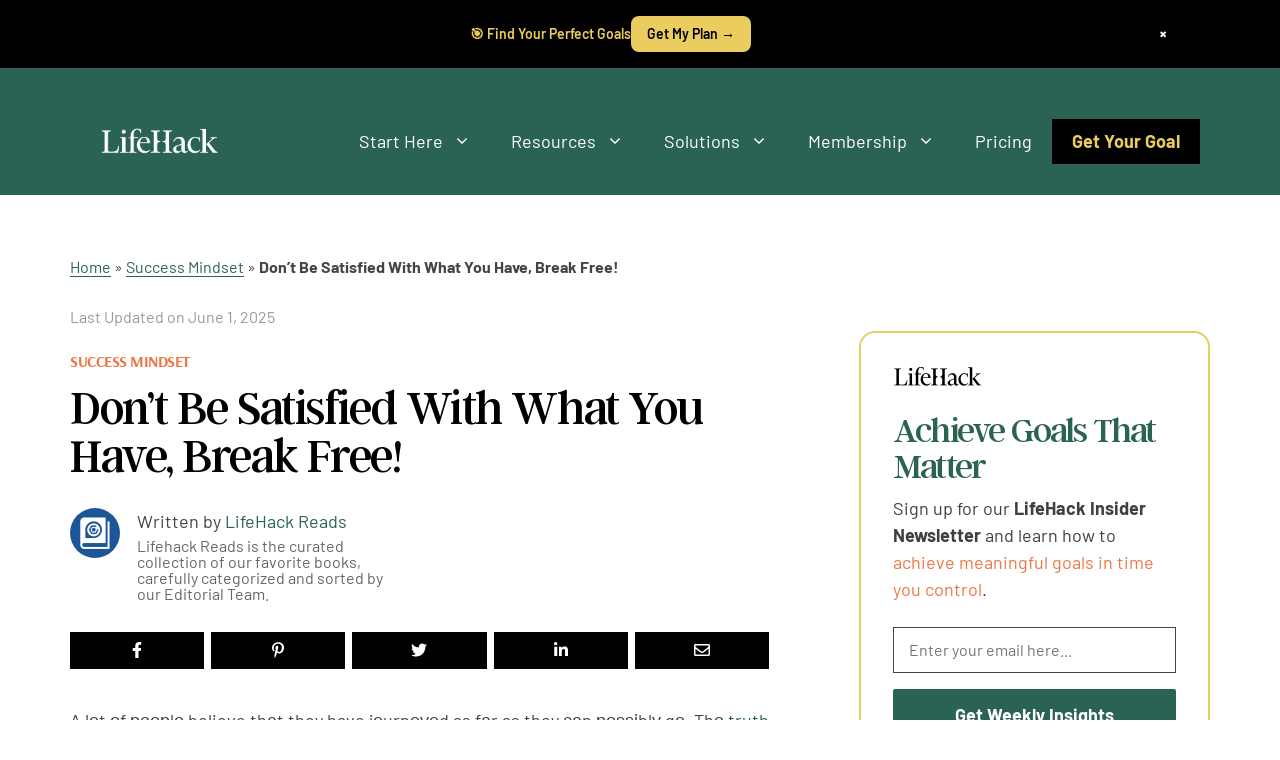

--- FILE ---
content_type: text/html; charset=UTF-8
request_url: https://www.lifehack.org/644944/wh%D0%B0t-g%D0%BEt-you-h%D0%B5r%D0%B5-w%D0%BEnt-get-y%D0%BEu-th%D0%B5r%D0%B5
body_size: 71965
content:
<!DOCTYPE html><html lang="en-US"><head><meta charset="UTF-8"><style type="text/css">@font-face {font-family:Barlow;font-style:normal;font-weight:100;src:url(/cf-fonts/s/barlow/5.0.11/latin/100/normal.woff2);unicode-range:U+0000-00FF,U+0131,U+0152-0153,U+02BB-02BC,U+02C6,U+02DA,U+02DC,U+0304,U+0308,U+0329,U+2000-206F,U+2074,U+20AC,U+2122,U+2191,U+2193,U+2212,U+2215,U+FEFF,U+FFFD;font-display:swap;}@font-face {font-family:Barlow;font-style:normal;font-weight:100;src:url(/cf-fonts/s/barlow/5.0.11/vietnamese/100/normal.woff2);unicode-range:U+0102-0103,U+0110-0111,U+0128-0129,U+0168-0169,U+01A0-01A1,U+01AF-01B0,U+0300-0301,U+0303-0304,U+0308-0309,U+0323,U+0329,U+1EA0-1EF9,U+20AB;font-display:swap;}@font-face {font-family:Barlow;font-style:normal;font-weight:100;src:url(/cf-fonts/s/barlow/5.0.11/latin-ext/100/normal.woff2);unicode-range:U+0100-02AF,U+0304,U+0308,U+0329,U+1E00-1E9F,U+1EF2-1EFF,U+2020,U+20A0-20AB,U+20AD-20CF,U+2113,U+2C60-2C7F,U+A720-A7FF;font-display:swap;}@font-face {font-family:Barlow;font-style:italic;font-weight:100;src:url(/cf-fonts/s/barlow/5.0.11/latin/100/italic.woff2);unicode-range:U+0000-00FF,U+0131,U+0152-0153,U+02BB-02BC,U+02C6,U+02DA,U+02DC,U+0304,U+0308,U+0329,U+2000-206F,U+2074,U+20AC,U+2122,U+2191,U+2193,U+2212,U+2215,U+FEFF,U+FFFD;font-display:swap;}@font-face {font-family:Barlow;font-style:italic;font-weight:100;src:url(/cf-fonts/s/barlow/5.0.11/latin-ext/100/italic.woff2);unicode-range:U+0100-02AF,U+0304,U+0308,U+0329,U+1E00-1E9F,U+1EF2-1EFF,U+2020,U+20A0-20AB,U+20AD-20CF,U+2113,U+2C60-2C7F,U+A720-A7FF;font-display:swap;}@font-face {font-family:Barlow;font-style:italic;font-weight:100;src:url(/cf-fonts/s/barlow/5.0.11/vietnamese/100/italic.woff2);unicode-range:U+0102-0103,U+0110-0111,U+0128-0129,U+0168-0169,U+01A0-01A1,U+01AF-01B0,U+0300-0301,U+0303-0304,U+0308-0309,U+0323,U+0329,U+1EA0-1EF9,U+20AB;font-display:swap;}@font-face {font-family:Barlow;font-style:normal;font-weight:200;src:url(/cf-fonts/s/barlow/5.0.11/latin-ext/200/normal.woff2);unicode-range:U+0100-02AF,U+0304,U+0308,U+0329,U+1E00-1E9F,U+1EF2-1EFF,U+2020,U+20A0-20AB,U+20AD-20CF,U+2113,U+2C60-2C7F,U+A720-A7FF;font-display:swap;}@font-face {font-family:Barlow;font-style:normal;font-weight:200;src:url(/cf-fonts/s/barlow/5.0.11/latin/200/normal.woff2);unicode-range:U+0000-00FF,U+0131,U+0152-0153,U+02BB-02BC,U+02C6,U+02DA,U+02DC,U+0304,U+0308,U+0329,U+2000-206F,U+2074,U+20AC,U+2122,U+2191,U+2193,U+2212,U+2215,U+FEFF,U+FFFD;font-display:swap;}@font-face {font-family:Barlow;font-style:normal;font-weight:200;src:url(/cf-fonts/s/barlow/5.0.11/vietnamese/200/normal.woff2);unicode-range:U+0102-0103,U+0110-0111,U+0128-0129,U+0168-0169,U+01A0-01A1,U+01AF-01B0,U+0300-0301,U+0303-0304,U+0308-0309,U+0323,U+0329,U+1EA0-1EF9,U+20AB;font-display:swap;}@font-face {font-family:Barlow;font-style:italic;font-weight:200;src:url(/cf-fonts/s/barlow/5.0.11/latin/200/italic.woff2);unicode-range:U+0000-00FF,U+0131,U+0152-0153,U+02BB-02BC,U+02C6,U+02DA,U+02DC,U+0304,U+0308,U+0329,U+2000-206F,U+2074,U+20AC,U+2122,U+2191,U+2193,U+2212,U+2215,U+FEFF,U+FFFD;font-display:swap;}@font-face {font-family:Barlow;font-style:italic;font-weight:200;src:url(/cf-fonts/s/barlow/5.0.11/latin-ext/200/italic.woff2);unicode-range:U+0100-02AF,U+0304,U+0308,U+0329,U+1E00-1E9F,U+1EF2-1EFF,U+2020,U+20A0-20AB,U+20AD-20CF,U+2113,U+2C60-2C7F,U+A720-A7FF;font-display:swap;}@font-face {font-family:Barlow;font-style:italic;font-weight:200;src:url(/cf-fonts/s/barlow/5.0.11/vietnamese/200/italic.woff2);unicode-range:U+0102-0103,U+0110-0111,U+0128-0129,U+0168-0169,U+01A0-01A1,U+01AF-01B0,U+0300-0301,U+0303-0304,U+0308-0309,U+0323,U+0329,U+1EA0-1EF9,U+20AB;font-display:swap;}@font-face {font-family:Barlow;font-style:normal;font-weight:300;src:url(/cf-fonts/s/barlow/5.0.11/vietnamese/300/normal.woff2);unicode-range:U+0102-0103,U+0110-0111,U+0128-0129,U+0168-0169,U+01A0-01A1,U+01AF-01B0,U+0300-0301,U+0303-0304,U+0308-0309,U+0323,U+0329,U+1EA0-1EF9,U+20AB;font-display:swap;}@font-face {font-family:Barlow;font-style:normal;font-weight:300;src:url(/cf-fonts/s/barlow/5.0.11/latin-ext/300/normal.woff2);unicode-range:U+0100-02AF,U+0304,U+0308,U+0329,U+1E00-1E9F,U+1EF2-1EFF,U+2020,U+20A0-20AB,U+20AD-20CF,U+2113,U+2C60-2C7F,U+A720-A7FF;font-display:swap;}@font-face {font-family:Barlow;font-style:normal;font-weight:300;src:url(/cf-fonts/s/barlow/5.0.11/latin/300/normal.woff2);unicode-range:U+0000-00FF,U+0131,U+0152-0153,U+02BB-02BC,U+02C6,U+02DA,U+02DC,U+0304,U+0308,U+0329,U+2000-206F,U+2074,U+20AC,U+2122,U+2191,U+2193,U+2212,U+2215,U+FEFF,U+FFFD;font-display:swap;}@font-face {font-family:Barlow;font-style:italic;font-weight:300;src:url(/cf-fonts/s/barlow/5.0.11/latin/300/italic.woff2);unicode-range:U+0000-00FF,U+0131,U+0152-0153,U+02BB-02BC,U+02C6,U+02DA,U+02DC,U+0304,U+0308,U+0329,U+2000-206F,U+2074,U+20AC,U+2122,U+2191,U+2193,U+2212,U+2215,U+FEFF,U+FFFD;font-display:swap;}@font-face {font-family:Barlow;font-style:italic;font-weight:300;src:url(/cf-fonts/s/barlow/5.0.11/vietnamese/300/italic.woff2);unicode-range:U+0102-0103,U+0110-0111,U+0128-0129,U+0168-0169,U+01A0-01A1,U+01AF-01B0,U+0300-0301,U+0303-0304,U+0308-0309,U+0323,U+0329,U+1EA0-1EF9,U+20AB;font-display:swap;}@font-face {font-family:Barlow;font-style:italic;font-weight:300;src:url(/cf-fonts/s/barlow/5.0.11/latin-ext/300/italic.woff2);unicode-range:U+0100-02AF,U+0304,U+0308,U+0329,U+1E00-1E9F,U+1EF2-1EFF,U+2020,U+20A0-20AB,U+20AD-20CF,U+2113,U+2C60-2C7F,U+A720-A7FF;font-display:swap;}@font-face {font-family:Barlow;font-style:normal;font-weight:400;src:url(/cf-fonts/s/barlow/5.0.11/vietnamese/400/normal.woff2);unicode-range:U+0102-0103,U+0110-0111,U+0128-0129,U+0168-0169,U+01A0-01A1,U+01AF-01B0,U+0300-0301,U+0303-0304,U+0308-0309,U+0323,U+0329,U+1EA0-1EF9,U+20AB;font-display:swap;}@font-face {font-family:Barlow;font-style:normal;font-weight:400;src:url(/cf-fonts/s/barlow/5.0.11/latin/400/normal.woff2);unicode-range:U+0000-00FF,U+0131,U+0152-0153,U+02BB-02BC,U+02C6,U+02DA,U+02DC,U+0304,U+0308,U+0329,U+2000-206F,U+2074,U+20AC,U+2122,U+2191,U+2193,U+2212,U+2215,U+FEFF,U+FFFD;font-display:swap;}@font-face {font-family:Barlow;font-style:normal;font-weight:400;src:url(/cf-fonts/s/barlow/5.0.11/latin-ext/400/normal.woff2);unicode-range:U+0100-02AF,U+0304,U+0308,U+0329,U+1E00-1E9F,U+1EF2-1EFF,U+2020,U+20A0-20AB,U+20AD-20CF,U+2113,U+2C60-2C7F,U+A720-A7FF;font-display:swap;}@font-face {font-family:Barlow;font-style:italic;font-weight:400;src:url(/cf-fonts/s/barlow/5.0.11/latin/400/italic.woff2);unicode-range:U+0000-00FF,U+0131,U+0152-0153,U+02BB-02BC,U+02C6,U+02DA,U+02DC,U+0304,U+0308,U+0329,U+2000-206F,U+2074,U+20AC,U+2122,U+2191,U+2193,U+2212,U+2215,U+FEFF,U+FFFD;font-display:swap;}@font-face {font-family:Barlow;font-style:italic;font-weight:400;src:url(/cf-fonts/s/barlow/5.0.11/latin-ext/400/italic.woff2);unicode-range:U+0100-02AF,U+0304,U+0308,U+0329,U+1E00-1E9F,U+1EF2-1EFF,U+2020,U+20A0-20AB,U+20AD-20CF,U+2113,U+2C60-2C7F,U+A720-A7FF;font-display:swap;}@font-face {font-family:Barlow;font-style:italic;font-weight:400;src:url(/cf-fonts/s/barlow/5.0.11/vietnamese/400/italic.woff2);unicode-range:U+0102-0103,U+0110-0111,U+0128-0129,U+0168-0169,U+01A0-01A1,U+01AF-01B0,U+0300-0301,U+0303-0304,U+0308-0309,U+0323,U+0329,U+1EA0-1EF9,U+20AB;font-display:swap;}@font-face {font-family:Barlow;font-style:normal;font-weight:500;src:url(/cf-fonts/s/barlow/5.0.11/latin/500/normal.woff2);unicode-range:U+0000-00FF,U+0131,U+0152-0153,U+02BB-02BC,U+02C6,U+02DA,U+02DC,U+0304,U+0308,U+0329,U+2000-206F,U+2074,U+20AC,U+2122,U+2191,U+2193,U+2212,U+2215,U+FEFF,U+FFFD;font-display:swap;}@font-face {font-family:Barlow;font-style:normal;font-weight:500;src:url(/cf-fonts/s/barlow/5.0.11/latin-ext/500/normal.woff2);unicode-range:U+0100-02AF,U+0304,U+0308,U+0329,U+1E00-1E9F,U+1EF2-1EFF,U+2020,U+20A0-20AB,U+20AD-20CF,U+2113,U+2C60-2C7F,U+A720-A7FF;font-display:swap;}@font-face {font-family:Barlow;font-style:normal;font-weight:500;src:url(/cf-fonts/s/barlow/5.0.11/vietnamese/500/normal.woff2);unicode-range:U+0102-0103,U+0110-0111,U+0128-0129,U+0168-0169,U+01A0-01A1,U+01AF-01B0,U+0300-0301,U+0303-0304,U+0308-0309,U+0323,U+0329,U+1EA0-1EF9,U+20AB;font-display:swap;}@font-face {font-family:Barlow;font-style:italic;font-weight:500;src:url(/cf-fonts/s/barlow/5.0.11/latin-ext/500/italic.woff2);unicode-range:U+0100-02AF,U+0304,U+0308,U+0329,U+1E00-1E9F,U+1EF2-1EFF,U+2020,U+20A0-20AB,U+20AD-20CF,U+2113,U+2C60-2C7F,U+A720-A7FF;font-display:swap;}@font-face {font-family:Barlow;font-style:italic;font-weight:500;src:url(/cf-fonts/s/barlow/5.0.11/vietnamese/500/italic.woff2);unicode-range:U+0102-0103,U+0110-0111,U+0128-0129,U+0168-0169,U+01A0-01A1,U+01AF-01B0,U+0300-0301,U+0303-0304,U+0308-0309,U+0323,U+0329,U+1EA0-1EF9,U+20AB;font-display:swap;}@font-face {font-family:Barlow;font-style:italic;font-weight:500;src:url(/cf-fonts/s/barlow/5.0.11/latin/500/italic.woff2);unicode-range:U+0000-00FF,U+0131,U+0152-0153,U+02BB-02BC,U+02C6,U+02DA,U+02DC,U+0304,U+0308,U+0329,U+2000-206F,U+2074,U+20AC,U+2122,U+2191,U+2193,U+2212,U+2215,U+FEFF,U+FFFD;font-display:swap;}@font-face {font-family:Barlow;font-style:normal;font-weight:600;src:url(/cf-fonts/s/barlow/5.0.11/latin/600/normal.woff2);unicode-range:U+0000-00FF,U+0131,U+0152-0153,U+02BB-02BC,U+02C6,U+02DA,U+02DC,U+0304,U+0308,U+0329,U+2000-206F,U+2074,U+20AC,U+2122,U+2191,U+2193,U+2212,U+2215,U+FEFF,U+FFFD;font-display:swap;}@font-face {font-family:Barlow;font-style:normal;font-weight:600;src:url(/cf-fonts/s/barlow/5.0.11/latin-ext/600/normal.woff2);unicode-range:U+0100-02AF,U+0304,U+0308,U+0329,U+1E00-1E9F,U+1EF2-1EFF,U+2020,U+20A0-20AB,U+20AD-20CF,U+2113,U+2C60-2C7F,U+A720-A7FF;font-display:swap;}@font-face {font-family:Barlow;font-style:normal;font-weight:600;src:url(/cf-fonts/s/barlow/5.0.11/vietnamese/600/normal.woff2);unicode-range:U+0102-0103,U+0110-0111,U+0128-0129,U+0168-0169,U+01A0-01A1,U+01AF-01B0,U+0300-0301,U+0303-0304,U+0308-0309,U+0323,U+0329,U+1EA0-1EF9,U+20AB;font-display:swap;}@font-face {font-family:Barlow;font-style:italic;font-weight:600;src:url(/cf-fonts/s/barlow/5.0.11/vietnamese/600/italic.woff2);unicode-range:U+0102-0103,U+0110-0111,U+0128-0129,U+0168-0169,U+01A0-01A1,U+01AF-01B0,U+0300-0301,U+0303-0304,U+0308-0309,U+0323,U+0329,U+1EA0-1EF9,U+20AB;font-display:swap;}@font-face {font-family:Barlow;font-style:italic;font-weight:600;src:url(/cf-fonts/s/barlow/5.0.11/latin/600/italic.woff2);unicode-range:U+0000-00FF,U+0131,U+0152-0153,U+02BB-02BC,U+02C6,U+02DA,U+02DC,U+0304,U+0308,U+0329,U+2000-206F,U+2074,U+20AC,U+2122,U+2191,U+2193,U+2212,U+2215,U+FEFF,U+FFFD;font-display:swap;}@font-face {font-family:Barlow;font-style:italic;font-weight:600;src:url(/cf-fonts/s/barlow/5.0.11/latin-ext/600/italic.woff2);unicode-range:U+0100-02AF,U+0304,U+0308,U+0329,U+1E00-1E9F,U+1EF2-1EFF,U+2020,U+20A0-20AB,U+20AD-20CF,U+2113,U+2C60-2C7F,U+A720-A7FF;font-display:swap;}@font-face {font-family:Barlow;font-style:normal;font-weight:700;src:url(/cf-fonts/s/barlow/5.0.11/latin/700/normal.woff2);unicode-range:U+0000-00FF,U+0131,U+0152-0153,U+02BB-02BC,U+02C6,U+02DA,U+02DC,U+0304,U+0308,U+0329,U+2000-206F,U+2074,U+20AC,U+2122,U+2191,U+2193,U+2212,U+2215,U+FEFF,U+FFFD;font-display:swap;}@font-face {font-family:Barlow;font-style:normal;font-weight:700;src:url(/cf-fonts/s/barlow/5.0.11/latin-ext/700/normal.woff2);unicode-range:U+0100-02AF,U+0304,U+0308,U+0329,U+1E00-1E9F,U+1EF2-1EFF,U+2020,U+20A0-20AB,U+20AD-20CF,U+2113,U+2C60-2C7F,U+A720-A7FF;font-display:swap;}@font-face {font-family:Barlow;font-style:normal;font-weight:700;src:url(/cf-fonts/s/barlow/5.0.11/vietnamese/700/normal.woff2);unicode-range:U+0102-0103,U+0110-0111,U+0128-0129,U+0168-0169,U+01A0-01A1,U+01AF-01B0,U+0300-0301,U+0303-0304,U+0308-0309,U+0323,U+0329,U+1EA0-1EF9,U+20AB;font-display:swap;}@font-face {font-family:Barlow;font-style:italic;font-weight:700;src:url(/cf-fonts/s/barlow/5.0.11/latin/700/italic.woff2);unicode-range:U+0000-00FF,U+0131,U+0152-0153,U+02BB-02BC,U+02C6,U+02DA,U+02DC,U+0304,U+0308,U+0329,U+2000-206F,U+2074,U+20AC,U+2122,U+2191,U+2193,U+2212,U+2215,U+FEFF,U+FFFD;font-display:swap;}@font-face {font-family:Barlow;font-style:italic;font-weight:700;src:url(/cf-fonts/s/barlow/5.0.11/latin-ext/700/italic.woff2);unicode-range:U+0100-02AF,U+0304,U+0308,U+0329,U+1E00-1E9F,U+1EF2-1EFF,U+2020,U+20A0-20AB,U+20AD-20CF,U+2113,U+2C60-2C7F,U+A720-A7FF;font-display:swap;}@font-face {font-family:Barlow;font-style:italic;font-weight:700;src:url(/cf-fonts/s/barlow/5.0.11/vietnamese/700/italic.woff2);unicode-range:U+0102-0103,U+0110-0111,U+0128-0129,U+0168-0169,U+01A0-01A1,U+01AF-01B0,U+0300-0301,U+0303-0304,U+0308-0309,U+0323,U+0329,U+1EA0-1EF9,U+20AB;font-display:swap;}@font-face {font-family:Barlow;font-style:normal;font-weight:800;src:url(/cf-fonts/s/barlow/5.0.11/vietnamese/800/normal.woff2);unicode-range:U+0102-0103,U+0110-0111,U+0128-0129,U+0168-0169,U+01A0-01A1,U+01AF-01B0,U+0300-0301,U+0303-0304,U+0308-0309,U+0323,U+0329,U+1EA0-1EF9,U+20AB;font-display:swap;}@font-face {font-family:Barlow;font-style:normal;font-weight:800;src:url(/cf-fonts/s/barlow/5.0.11/latin/800/normal.woff2);unicode-range:U+0000-00FF,U+0131,U+0152-0153,U+02BB-02BC,U+02C6,U+02DA,U+02DC,U+0304,U+0308,U+0329,U+2000-206F,U+2074,U+20AC,U+2122,U+2191,U+2193,U+2212,U+2215,U+FEFF,U+FFFD;font-display:swap;}@font-face {font-family:Barlow;font-style:normal;font-weight:800;src:url(/cf-fonts/s/barlow/5.0.11/latin-ext/800/normal.woff2);unicode-range:U+0100-02AF,U+0304,U+0308,U+0329,U+1E00-1E9F,U+1EF2-1EFF,U+2020,U+20A0-20AB,U+20AD-20CF,U+2113,U+2C60-2C7F,U+A720-A7FF;font-display:swap;}@font-face {font-family:Barlow;font-style:italic;font-weight:800;src:url(/cf-fonts/s/barlow/5.0.11/vietnamese/800/italic.woff2);unicode-range:U+0102-0103,U+0110-0111,U+0128-0129,U+0168-0169,U+01A0-01A1,U+01AF-01B0,U+0300-0301,U+0303-0304,U+0308-0309,U+0323,U+0329,U+1EA0-1EF9,U+20AB;font-display:swap;}@font-face {font-family:Barlow;font-style:italic;font-weight:800;src:url(/cf-fonts/s/barlow/5.0.11/latin-ext/800/italic.woff2);unicode-range:U+0100-02AF,U+0304,U+0308,U+0329,U+1E00-1E9F,U+1EF2-1EFF,U+2020,U+20A0-20AB,U+20AD-20CF,U+2113,U+2C60-2C7F,U+A720-A7FF;font-display:swap;}@font-face {font-family:Barlow;font-style:italic;font-weight:800;src:url(/cf-fonts/s/barlow/5.0.11/latin/800/italic.woff2);unicode-range:U+0000-00FF,U+0131,U+0152-0153,U+02BB-02BC,U+02C6,U+02DA,U+02DC,U+0304,U+0308,U+0329,U+2000-206F,U+2074,U+20AC,U+2122,U+2191,U+2193,U+2212,U+2215,U+FEFF,U+FFFD;font-display:swap;}@font-face {font-family:Barlow;font-style:normal;font-weight:900;src:url(/cf-fonts/s/barlow/5.0.11/vietnamese/900/normal.woff2);unicode-range:U+0102-0103,U+0110-0111,U+0128-0129,U+0168-0169,U+01A0-01A1,U+01AF-01B0,U+0300-0301,U+0303-0304,U+0308-0309,U+0323,U+0329,U+1EA0-1EF9,U+20AB;font-display:swap;}@font-face {font-family:Barlow;font-style:normal;font-weight:900;src:url(/cf-fonts/s/barlow/5.0.11/latin/900/normal.woff2);unicode-range:U+0000-00FF,U+0131,U+0152-0153,U+02BB-02BC,U+02C6,U+02DA,U+02DC,U+0304,U+0308,U+0329,U+2000-206F,U+2074,U+20AC,U+2122,U+2191,U+2193,U+2212,U+2215,U+FEFF,U+FFFD;font-display:swap;}@font-face {font-family:Barlow;font-style:normal;font-weight:900;src:url(/cf-fonts/s/barlow/5.0.11/latin-ext/900/normal.woff2);unicode-range:U+0100-02AF,U+0304,U+0308,U+0329,U+1E00-1E9F,U+1EF2-1EFF,U+2020,U+20A0-20AB,U+20AD-20CF,U+2113,U+2C60-2C7F,U+A720-A7FF;font-display:swap;}@font-face {font-family:Barlow;font-style:italic;font-weight:900;src:url(/cf-fonts/s/barlow/5.0.11/latin-ext/900/italic.woff2);unicode-range:U+0100-02AF,U+0304,U+0308,U+0329,U+1E00-1E9F,U+1EF2-1EFF,U+2020,U+20A0-20AB,U+20AD-20CF,U+2113,U+2C60-2C7F,U+A720-A7FF;font-display:swap;}@font-face {font-family:Barlow;font-style:italic;font-weight:900;src:url(/cf-fonts/s/barlow/5.0.11/vietnamese/900/italic.woff2);unicode-range:U+0102-0103,U+0110-0111,U+0128-0129,U+0168-0169,U+01A0-01A1,U+01AF-01B0,U+0300-0301,U+0303-0304,U+0308-0309,U+0323,U+0329,U+1EA0-1EF9,U+20AB;font-display:swap;}@font-face {font-family:Barlow;font-style:italic;font-weight:900;src:url(/cf-fonts/s/barlow/5.0.11/latin/900/italic.woff2);unicode-range:U+0000-00FF,U+0131,U+0152-0153,U+02BB-02BC,U+02C6,U+02DA,U+02DC,U+0304,U+0308,U+0329,U+2000-206F,U+2074,U+20AC,U+2122,U+2191,U+2193,U+2212,U+2215,U+FEFF,U+FFFD;font-display:swap;}@font-face {font-family:Arsenal;font-style:normal;font-weight:400;src:url(/cf-fonts/s/arsenal/5.0.11/latin/400/normal.woff2);unicode-range:U+0000-00FF,U+0131,U+0152-0153,U+02BB-02BC,U+02C6,U+02DA,U+02DC,U+0304,U+0308,U+0329,U+2000-206F,U+2074,U+20AC,U+2122,U+2191,U+2193,U+2212,U+2215,U+FEFF,U+FFFD;font-display:swap;}@font-face {font-family:Arsenal;font-style:normal;font-weight:400;src:url(/cf-fonts/s/arsenal/5.0.11/vietnamese/400/normal.woff2);unicode-range:U+0102-0103,U+0110-0111,U+0128-0129,U+0168-0169,U+01A0-01A1,U+01AF-01B0,U+0300-0301,U+0303-0304,U+0308-0309,U+0323,U+0329,U+1EA0-1EF9,U+20AB;font-display:swap;}@font-face {font-family:Arsenal;font-style:normal;font-weight:400;src:url(/cf-fonts/s/arsenal/5.0.11/cyrillic/400/normal.woff2);unicode-range:U+0301,U+0400-045F,U+0490-0491,U+04B0-04B1,U+2116;font-display:swap;}@font-face {font-family:Arsenal;font-style:normal;font-weight:400;src:url(/cf-fonts/s/arsenal/5.0.11/cyrillic-ext/400/normal.woff2);unicode-range:U+0460-052F,U+1C80-1C88,U+20B4,U+2DE0-2DFF,U+A640-A69F,U+FE2E-FE2F;font-display:swap;}@font-face {font-family:Arsenal;font-style:normal;font-weight:400;src:url(/cf-fonts/s/arsenal/5.0.11/latin-ext/400/normal.woff2);unicode-range:U+0100-02AF,U+0304,U+0308,U+0329,U+1E00-1E9F,U+1EF2-1EFF,U+2020,U+20A0-20AB,U+20AD-20CF,U+2113,U+2C60-2C7F,U+A720-A7FF;font-display:swap;}@font-face {font-family:Arsenal;font-style:italic;font-weight:400;src:url(/cf-fonts/s/arsenal/5.0.11/vietnamese/400/italic.woff2);unicode-range:U+0102-0103,U+0110-0111,U+0128-0129,U+0168-0169,U+01A0-01A1,U+01AF-01B0,U+0300-0301,U+0303-0304,U+0308-0309,U+0323,U+0329,U+1EA0-1EF9,U+20AB;font-display:swap;}@font-face {font-family:Arsenal;font-style:italic;font-weight:400;src:url(/cf-fonts/s/arsenal/5.0.11/cyrillic-ext/400/italic.woff2);unicode-range:U+0460-052F,U+1C80-1C88,U+20B4,U+2DE0-2DFF,U+A640-A69F,U+FE2E-FE2F;font-display:swap;}@font-face {font-family:Arsenal;font-style:italic;font-weight:400;src:url(/cf-fonts/s/arsenal/5.0.11/cyrillic/400/italic.woff2);unicode-range:U+0301,U+0400-045F,U+0490-0491,U+04B0-04B1,U+2116;font-display:swap;}@font-face {font-family:Arsenal;font-style:italic;font-weight:400;src:url(/cf-fonts/s/arsenal/5.0.11/latin-ext/400/italic.woff2);unicode-range:U+0100-02AF,U+0304,U+0308,U+0329,U+1E00-1E9F,U+1EF2-1EFF,U+2020,U+20A0-20AB,U+20AD-20CF,U+2113,U+2C60-2C7F,U+A720-A7FF;font-display:swap;}@font-face {font-family:Arsenal;font-style:italic;font-weight:400;src:url(/cf-fonts/s/arsenal/5.0.11/latin/400/italic.woff2);unicode-range:U+0000-00FF,U+0131,U+0152-0153,U+02BB-02BC,U+02C6,U+02DA,U+02DC,U+0304,U+0308,U+0329,U+2000-206F,U+2074,U+20AC,U+2122,U+2191,U+2193,U+2212,U+2215,U+FEFF,U+FFFD;font-display:swap;}@font-face {font-family:Arsenal;font-style:normal;font-weight:700;src:url(/cf-fonts/s/arsenal/5.0.11/latin/700/normal.woff2);unicode-range:U+0000-00FF,U+0131,U+0152-0153,U+02BB-02BC,U+02C6,U+02DA,U+02DC,U+0304,U+0308,U+0329,U+2000-206F,U+2074,U+20AC,U+2122,U+2191,U+2193,U+2212,U+2215,U+FEFF,U+FFFD;font-display:swap;}@font-face {font-family:Arsenal;font-style:normal;font-weight:700;src:url(/cf-fonts/s/arsenal/5.0.11/cyrillic/700/normal.woff2);unicode-range:U+0301,U+0400-045F,U+0490-0491,U+04B0-04B1,U+2116;font-display:swap;}@font-face {font-family:Arsenal;font-style:normal;font-weight:700;src:url(/cf-fonts/s/arsenal/5.0.11/cyrillic-ext/700/normal.woff2);unicode-range:U+0460-052F,U+1C80-1C88,U+20B4,U+2DE0-2DFF,U+A640-A69F,U+FE2E-FE2F;font-display:swap;}@font-face {font-family:Arsenal;font-style:normal;font-weight:700;src:url(/cf-fonts/s/arsenal/5.0.11/latin-ext/700/normal.woff2);unicode-range:U+0100-02AF,U+0304,U+0308,U+0329,U+1E00-1E9F,U+1EF2-1EFF,U+2020,U+20A0-20AB,U+20AD-20CF,U+2113,U+2C60-2C7F,U+A720-A7FF;font-display:swap;}@font-face {font-family:Arsenal;font-style:normal;font-weight:700;src:url(/cf-fonts/s/arsenal/5.0.11/vietnamese/700/normal.woff2);unicode-range:U+0102-0103,U+0110-0111,U+0128-0129,U+0168-0169,U+01A0-01A1,U+01AF-01B0,U+0300-0301,U+0303-0304,U+0308-0309,U+0323,U+0329,U+1EA0-1EF9,U+20AB;font-display:swap;}@font-face {font-family:Arsenal;font-style:italic;font-weight:700;src:url(/cf-fonts/s/arsenal/5.0.11/cyrillic/700/italic.woff2);unicode-range:U+0301,U+0400-045F,U+0490-0491,U+04B0-04B1,U+2116;font-display:swap;}@font-face {font-family:Arsenal;font-style:italic;font-weight:700;src:url(/cf-fonts/s/arsenal/5.0.11/vietnamese/700/italic.woff2);unicode-range:U+0102-0103,U+0110-0111,U+0128-0129,U+0168-0169,U+01A0-01A1,U+01AF-01B0,U+0300-0301,U+0303-0304,U+0308-0309,U+0323,U+0329,U+1EA0-1EF9,U+20AB;font-display:swap;}@font-face {font-family:Arsenal;font-style:italic;font-weight:700;src:url(/cf-fonts/s/arsenal/5.0.11/latin-ext/700/italic.woff2);unicode-range:U+0100-02AF,U+0304,U+0308,U+0329,U+1E00-1E9F,U+1EF2-1EFF,U+2020,U+20A0-20AB,U+20AD-20CF,U+2113,U+2C60-2C7F,U+A720-A7FF;font-display:swap;}@font-face {font-family:Arsenal;font-style:italic;font-weight:700;src:url(/cf-fonts/s/arsenal/5.0.11/latin/700/italic.woff2);unicode-range:U+0000-00FF,U+0131,U+0152-0153,U+02BB-02BC,U+02C6,U+02DA,U+02DC,U+0304,U+0308,U+0329,U+2000-206F,U+2074,U+20AC,U+2122,U+2191,U+2193,U+2212,U+2215,U+FEFF,U+FFFD;font-display:swap;}@font-face {font-family:Arsenal;font-style:italic;font-weight:700;src:url(/cf-fonts/s/arsenal/5.0.11/cyrillic-ext/700/italic.woff2);unicode-range:U+0460-052F,U+1C80-1C88,U+20B4,U+2DE0-2DFF,U+A640-A69F,U+FE2E-FE2F;font-display:swap;}@font-face {font-family:Barlow;font-style:normal;font-weight:100;src:url(/cf-fonts/s/barlow/5.0.11/vietnamese/100/normal.woff2);unicode-range:U+0102-0103,U+0110-0111,U+0128-0129,U+0168-0169,U+01A0-01A1,U+01AF-01B0,U+0300-0301,U+0303-0304,U+0308-0309,U+0323,U+0329,U+1EA0-1EF9,U+20AB;font-display:swap;}@font-face {font-family:Barlow;font-style:normal;font-weight:100;src:url(/cf-fonts/s/barlow/5.0.11/latin/100/normal.woff2);unicode-range:U+0000-00FF,U+0131,U+0152-0153,U+02BB-02BC,U+02C6,U+02DA,U+02DC,U+0304,U+0308,U+0329,U+2000-206F,U+2074,U+20AC,U+2122,U+2191,U+2193,U+2212,U+2215,U+FEFF,U+FFFD;font-display:swap;}@font-face {font-family:Barlow;font-style:normal;font-weight:100;src:url(/cf-fonts/s/barlow/5.0.11/latin-ext/100/normal.woff2);unicode-range:U+0100-02AF,U+0304,U+0308,U+0329,U+1E00-1E9F,U+1EF2-1EFF,U+2020,U+20A0-20AB,U+20AD-20CF,U+2113,U+2C60-2C7F,U+A720-A7FF;font-display:swap;}@font-face {font-family:Barlow;font-style:italic;font-weight:100;src:url(/cf-fonts/s/barlow/5.0.11/vietnamese/100/italic.woff2);unicode-range:U+0102-0103,U+0110-0111,U+0128-0129,U+0168-0169,U+01A0-01A1,U+01AF-01B0,U+0300-0301,U+0303-0304,U+0308-0309,U+0323,U+0329,U+1EA0-1EF9,U+20AB;font-display:swap;}@font-face {font-family:Barlow;font-style:italic;font-weight:100;src:url(/cf-fonts/s/barlow/5.0.11/latin-ext/100/italic.woff2);unicode-range:U+0100-02AF,U+0304,U+0308,U+0329,U+1E00-1E9F,U+1EF2-1EFF,U+2020,U+20A0-20AB,U+20AD-20CF,U+2113,U+2C60-2C7F,U+A720-A7FF;font-display:swap;}@font-face {font-family:Barlow;font-style:italic;font-weight:100;src:url(/cf-fonts/s/barlow/5.0.11/latin/100/italic.woff2);unicode-range:U+0000-00FF,U+0131,U+0152-0153,U+02BB-02BC,U+02C6,U+02DA,U+02DC,U+0304,U+0308,U+0329,U+2000-206F,U+2074,U+20AC,U+2122,U+2191,U+2193,U+2212,U+2215,U+FEFF,U+FFFD;font-display:swap;}@font-face {font-family:Barlow;font-style:normal;font-weight:200;src:url(/cf-fonts/s/barlow/5.0.11/vietnamese/200/normal.woff2);unicode-range:U+0102-0103,U+0110-0111,U+0128-0129,U+0168-0169,U+01A0-01A1,U+01AF-01B0,U+0300-0301,U+0303-0304,U+0308-0309,U+0323,U+0329,U+1EA0-1EF9,U+20AB;font-display:swap;}@font-face {font-family:Barlow;font-style:normal;font-weight:200;src:url(/cf-fonts/s/barlow/5.0.11/latin/200/normal.woff2);unicode-range:U+0000-00FF,U+0131,U+0152-0153,U+02BB-02BC,U+02C6,U+02DA,U+02DC,U+0304,U+0308,U+0329,U+2000-206F,U+2074,U+20AC,U+2122,U+2191,U+2193,U+2212,U+2215,U+FEFF,U+FFFD;font-display:swap;}@font-face {font-family:Barlow;font-style:normal;font-weight:200;src:url(/cf-fonts/s/barlow/5.0.11/latin-ext/200/normal.woff2);unicode-range:U+0100-02AF,U+0304,U+0308,U+0329,U+1E00-1E9F,U+1EF2-1EFF,U+2020,U+20A0-20AB,U+20AD-20CF,U+2113,U+2C60-2C7F,U+A720-A7FF;font-display:swap;}@font-face {font-family:Barlow;font-style:italic;font-weight:200;src:url(/cf-fonts/s/barlow/5.0.11/latin-ext/200/italic.woff2);unicode-range:U+0100-02AF,U+0304,U+0308,U+0329,U+1E00-1E9F,U+1EF2-1EFF,U+2020,U+20A0-20AB,U+20AD-20CF,U+2113,U+2C60-2C7F,U+A720-A7FF;font-display:swap;}@font-face {font-family:Barlow;font-style:italic;font-weight:200;src:url(/cf-fonts/s/barlow/5.0.11/vietnamese/200/italic.woff2);unicode-range:U+0102-0103,U+0110-0111,U+0128-0129,U+0168-0169,U+01A0-01A1,U+01AF-01B0,U+0300-0301,U+0303-0304,U+0308-0309,U+0323,U+0329,U+1EA0-1EF9,U+20AB;font-display:swap;}@font-face {font-family:Barlow;font-style:italic;font-weight:200;src:url(/cf-fonts/s/barlow/5.0.11/latin/200/italic.woff2);unicode-range:U+0000-00FF,U+0131,U+0152-0153,U+02BB-02BC,U+02C6,U+02DA,U+02DC,U+0304,U+0308,U+0329,U+2000-206F,U+2074,U+20AC,U+2122,U+2191,U+2193,U+2212,U+2215,U+FEFF,U+FFFD;font-display:swap;}@font-face {font-family:Barlow;font-style:normal;font-weight:300;src:url(/cf-fonts/s/barlow/5.0.11/vietnamese/300/normal.woff2);unicode-range:U+0102-0103,U+0110-0111,U+0128-0129,U+0168-0169,U+01A0-01A1,U+01AF-01B0,U+0300-0301,U+0303-0304,U+0308-0309,U+0323,U+0329,U+1EA0-1EF9,U+20AB;font-display:swap;}@font-face {font-family:Barlow;font-style:normal;font-weight:300;src:url(/cf-fonts/s/barlow/5.0.11/latin-ext/300/normal.woff2);unicode-range:U+0100-02AF,U+0304,U+0308,U+0329,U+1E00-1E9F,U+1EF2-1EFF,U+2020,U+20A0-20AB,U+20AD-20CF,U+2113,U+2C60-2C7F,U+A720-A7FF;font-display:swap;}@font-face {font-family:Barlow;font-style:normal;font-weight:300;src:url(/cf-fonts/s/barlow/5.0.11/latin/300/normal.woff2);unicode-range:U+0000-00FF,U+0131,U+0152-0153,U+02BB-02BC,U+02C6,U+02DA,U+02DC,U+0304,U+0308,U+0329,U+2000-206F,U+2074,U+20AC,U+2122,U+2191,U+2193,U+2212,U+2215,U+FEFF,U+FFFD;font-display:swap;}@font-face {font-family:Barlow;font-style:italic;font-weight:300;src:url(/cf-fonts/s/barlow/5.0.11/latin/300/italic.woff2);unicode-range:U+0000-00FF,U+0131,U+0152-0153,U+02BB-02BC,U+02C6,U+02DA,U+02DC,U+0304,U+0308,U+0329,U+2000-206F,U+2074,U+20AC,U+2122,U+2191,U+2193,U+2212,U+2215,U+FEFF,U+FFFD;font-display:swap;}@font-face {font-family:Barlow;font-style:italic;font-weight:300;src:url(/cf-fonts/s/barlow/5.0.11/vietnamese/300/italic.woff2);unicode-range:U+0102-0103,U+0110-0111,U+0128-0129,U+0168-0169,U+01A0-01A1,U+01AF-01B0,U+0300-0301,U+0303-0304,U+0308-0309,U+0323,U+0329,U+1EA0-1EF9,U+20AB;font-display:swap;}@font-face {font-family:Barlow;font-style:italic;font-weight:300;src:url(/cf-fonts/s/barlow/5.0.11/latin-ext/300/italic.woff2);unicode-range:U+0100-02AF,U+0304,U+0308,U+0329,U+1E00-1E9F,U+1EF2-1EFF,U+2020,U+20A0-20AB,U+20AD-20CF,U+2113,U+2C60-2C7F,U+A720-A7FF;font-display:swap;}@font-face {font-family:Barlow;font-style:normal;font-weight:400;src:url(/cf-fonts/s/barlow/5.0.11/vietnamese/400/normal.woff2);unicode-range:U+0102-0103,U+0110-0111,U+0128-0129,U+0168-0169,U+01A0-01A1,U+01AF-01B0,U+0300-0301,U+0303-0304,U+0308-0309,U+0323,U+0329,U+1EA0-1EF9,U+20AB;font-display:swap;}@font-face {font-family:Barlow;font-style:normal;font-weight:400;src:url(/cf-fonts/s/barlow/5.0.11/latin/400/normal.woff2);unicode-range:U+0000-00FF,U+0131,U+0152-0153,U+02BB-02BC,U+02C6,U+02DA,U+02DC,U+0304,U+0308,U+0329,U+2000-206F,U+2074,U+20AC,U+2122,U+2191,U+2193,U+2212,U+2215,U+FEFF,U+FFFD;font-display:swap;}@font-face {font-family:Barlow;font-style:normal;font-weight:400;src:url(/cf-fonts/s/barlow/5.0.11/latin-ext/400/normal.woff2);unicode-range:U+0100-02AF,U+0304,U+0308,U+0329,U+1E00-1E9F,U+1EF2-1EFF,U+2020,U+20A0-20AB,U+20AD-20CF,U+2113,U+2C60-2C7F,U+A720-A7FF;font-display:swap;}@font-face {font-family:Barlow;font-style:italic;font-weight:400;src:url(/cf-fonts/s/barlow/5.0.11/vietnamese/400/italic.woff2);unicode-range:U+0102-0103,U+0110-0111,U+0128-0129,U+0168-0169,U+01A0-01A1,U+01AF-01B0,U+0300-0301,U+0303-0304,U+0308-0309,U+0323,U+0329,U+1EA0-1EF9,U+20AB;font-display:swap;}@font-face {font-family:Barlow;font-style:italic;font-weight:400;src:url(/cf-fonts/s/barlow/5.0.11/latin-ext/400/italic.woff2);unicode-range:U+0100-02AF,U+0304,U+0308,U+0329,U+1E00-1E9F,U+1EF2-1EFF,U+2020,U+20A0-20AB,U+20AD-20CF,U+2113,U+2C60-2C7F,U+A720-A7FF;font-display:swap;}@font-face {font-family:Barlow;font-style:italic;font-weight:400;src:url(/cf-fonts/s/barlow/5.0.11/latin/400/italic.woff2);unicode-range:U+0000-00FF,U+0131,U+0152-0153,U+02BB-02BC,U+02C6,U+02DA,U+02DC,U+0304,U+0308,U+0329,U+2000-206F,U+2074,U+20AC,U+2122,U+2191,U+2193,U+2212,U+2215,U+FEFF,U+FFFD;font-display:swap;}@font-face {font-family:Barlow;font-style:normal;font-weight:500;src:url(/cf-fonts/s/barlow/5.0.11/latin/500/normal.woff2);unicode-range:U+0000-00FF,U+0131,U+0152-0153,U+02BB-02BC,U+02C6,U+02DA,U+02DC,U+0304,U+0308,U+0329,U+2000-206F,U+2074,U+20AC,U+2122,U+2191,U+2193,U+2212,U+2215,U+FEFF,U+FFFD;font-display:swap;}@font-face {font-family:Barlow;font-style:normal;font-weight:500;src:url(/cf-fonts/s/barlow/5.0.11/latin-ext/500/normal.woff2);unicode-range:U+0100-02AF,U+0304,U+0308,U+0329,U+1E00-1E9F,U+1EF2-1EFF,U+2020,U+20A0-20AB,U+20AD-20CF,U+2113,U+2C60-2C7F,U+A720-A7FF;font-display:swap;}@font-face {font-family:Barlow;font-style:normal;font-weight:500;src:url(/cf-fonts/s/barlow/5.0.11/vietnamese/500/normal.woff2);unicode-range:U+0102-0103,U+0110-0111,U+0128-0129,U+0168-0169,U+01A0-01A1,U+01AF-01B0,U+0300-0301,U+0303-0304,U+0308-0309,U+0323,U+0329,U+1EA0-1EF9,U+20AB;font-display:swap;}@font-face {font-family:Barlow;font-style:italic;font-weight:500;src:url(/cf-fonts/s/barlow/5.0.11/vietnamese/500/italic.woff2);unicode-range:U+0102-0103,U+0110-0111,U+0128-0129,U+0168-0169,U+01A0-01A1,U+01AF-01B0,U+0300-0301,U+0303-0304,U+0308-0309,U+0323,U+0329,U+1EA0-1EF9,U+20AB;font-display:swap;}@font-face {font-family:Barlow;font-style:italic;font-weight:500;src:url(/cf-fonts/s/barlow/5.0.11/latin/500/italic.woff2);unicode-range:U+0000-00FF,U+0131,U+0152-0153,U+02BB-02BC,U+02C6,U+02DA,U+02DC,U+0304,U+0308,U+0329,U+2000-206F,U+2074,U+20AC,U+2122,U+2191,U+2193,U+2212,U+2215,U+FEFF,U+FFFD;font-display:swap;}@font-face {font-family:Barlow;font-style:italic;font-weight:500;src:url(/cf-fonts/s/barlow/5.0.11/latin-ext/500/italic.woff2);unicode-range:U+0100-02AF,U+0304,U+0308,U+0329,U+1E00-1E9F,U+1EF2-1EFF,U+2020,U+20A0-20AB,U+20AD-20CF,U+2113,U+2C60-2C7F,U+A720-A7FF;font-display:swap;}@font-face {font-family:Barlow;font-style:normal;font-weight:600;src:url(/cf-fonts/s/barlow/5.0.11/latin/600/normal.woff2);unicode-range:U+0000-00FF,U+0131,U+0152-0153,U+02BB-02BC,U+02C6,U+02DA,U+02DC,U+0304,U+0308,U+0329,U+2000-206F,U+2074,U+20AC,U+2122,U+2191,U+2193,U+2212,U+2215,U+FEFF,U+FFFD;font-display:swap;}@font-face {font-family:Barlow;font-style:normal;font-weight:600;src:url(/cf-fonts/s/barlow/5.0.11/latin-ext/600/normal.woff2);unicode-range:U+0100-02AF,U+0304,U+0308,U+0329,U+1E00-1E9F,U+1EF2-1EFF,U+2020,U+20A0-20AB,U+20AD-20CF,U+2113,U+2C60-2C7F,U+A720-A7FF;font-display:swap;}@font-face {font-family:Barlow;font-style:normal;font-weight:600;src:url(/cf-fonts/s/barlow/5.0.11/vietnamese/600/normal.woff2);unicode-range:U+0102-0103,U+0110-0111,U+0128-0129,U+0168-0169,U+01A0-01A1,U+01AF-01B0,U+0300-0301,U+0303-0304,U+0308-0309,U+0323,U+0329,U+1EA0-1EF9,U+20AB;font-display:swap;}@font-face {font-family:Barlow;font-style:italic;font-weight:600;src:url(/cf-fonts/s/barlow/5.0.11/latin/600/italic.woff2);unicode-range:U+0000-00FF,U+0131,U+0152-0153,U+02BB-02BC,U+02C6,U+02DA,U+02DC,U+0304,U+0308,U+0329,U+2000-206F,U+2074,U+20AC,U+2122,U+2191,U+2193,U+2212,U+2215,U+FEFF,U+FFFD;font-display:swap;}@font-face {font-family:Barlow;font-style:italic;font-weight:600;src:url(/cf-fonts/s/barlow/5.0.11/latin-ext/600/italic.woff2);unicode-range:U+0100-02AF,U+0304,U+0308,U+0329,U+1E00-1E9F,U+1EF2-1EFF,U+2020,U+20A0-20AB,U+20AD-20CF,U+2113,U+2C60-2C7F,U+A720-A7FF;font-display:swap;}@font-face {font-family:Barlow;font-style:italic;font-weight:600;src:url(/cf-fonts/s/barlow/5.0.11/vietnamese/600/italic.woff2);unicode-range:U+0102-0103,U+0110-0111,U+0128-0129,U+0168-0169,U+01A0-01A1,U+01AF-01B0,U+0300-0301,U+0303-0304,U+0308-0309,U+0323,U+0329,U+1EA0-1EF9,U+20AB;font-display:swap;}@font-face {font-family:Barlow;font-style:normal;font-weight:700;src:url(/cf-fonts/s/barlow/5.0.11/vietnamese/700/normal.woff2);unicode-range:U+0102-0103,U+0110-0111,U+0128-0129,U+0168-0169,U+01A0-01A1,U+01AF-01B0,U+0300-0301,U+0303-0304,U+0308-0309,U+0323,U+0329,U+1EA0-1EF9,U+20AB;font-display:swap;}@font-face {font-family:Barlow;font-style:normal;font-weight:700;src:url(/cf-fonts/s/barlow/5.0.11/latin-ext/700/normal.woff2);unicode-range:U+0100-02AF,U+0304,U+0308,U+0329,U+1E00-1E9F,U+1EF2-1EFF,U+2020,U+20A0-20AB,U+20AD-20CF,U+2113,U+2C60-2C7F,U+A720-A7FF;font-display:swap;}@font-face {font-family:Barlow;font-style:normal;font-weight:700;src:url(/cf-fonts/s/barlow/5.0.11/latin/700/normal.woff2);unicode-range:U+0000-00FF,U+0131,U+0152-0153,U+02BB-02BC,U+02C6,U+02DA,U+02DC,U+0304,U+0308,U+0329,U+2000-206F,U+2074,U+20AC,U+2122,U+2191,U+2193,U+2212,U+2215,U+FEFF,U+FFFD;font-display:swap;}@font-face {font-family:Barlow;font-style:italic;font-weight:700;src:url(/cf-fonts/s/barlow/5.0.11/vietnamese/700/italic.woff2);unicode-range:U+0102-0103,U+0110-0111,U+0128-0129,U+0168-0169,U+01A0-01A1,U+01AF-01B0,U+0300-0301,U+0303-0304,U+0308-0309,U+0323,U+0329,U+1EA0-1EF9,U+20AB;font-display:swap;}@font-face {font-family:Barlow;font-style:italic;font-weight:700;src:url(/cf-fonts/s/barlow/5.0.11/latin/700/italic.woff2);unicode-range:U+0000-00FF,U+0131,U+0152-0153,U+02BB-02BC,U+02C6,U+02DA,U+02DC,U+0304,U+0308,U+0329,U+2000-206F,U+2074,U+20AC,U+2122,U+2191,U+2193,U+2212,U+2215,U+FEFF,U+FFFD;font-display:swap;}@font-face {font-family:Barlow;font-style:italic;font-weight:700;src:url(/cf-fonts/s/barlow/5.0.11/latin-ext/700/italic.woff2);unicode-range:U+0100-02AF,U+0304,U+0308,U+0329,U+1E00-1E9F,U+1EF2-1EFF,U+2020,U+20A0-20AB,U+20AD-20CF,U+2113,U+2C60-2C7F,U+A720-A7FF;font-display:swap;}@font-face {font-family:Barlow;font-style:normal;font-weight:800;src:url(/cf-fonts/s/barlow/5.0.11/vietnamese/800/normal.woff2);unicode-range:U+0102-0103,U+0110-0111,U+0128-0129,U+0168-0169,U+01A0-01A1,U+01AF-01B0,U+0300-0301,U+0303-0304,U+0308-0309,U+0323,U+0329,U+1EA0-1EF9,U+20AB;font-display:swap;}@font-face {font-family:Barlow;font-style:normal;font-weight:800;src:url(/cf-fonts/s/barlow/5.0.11/latin/800/normal.woff2);unicode-range:U+0000-00FF,U+0131,U+0152-0153,U+02BB-02BC,U+02C6,U+02DA,U+02DC,U+0304,U+0308,U+0329,U+2000-206F,U+2074,U+20AC,U+2122,U+2191,U+2193,U+2212,U+2215,U+FEFF,U+FFFD;font-display:swap;}@font-face {font-family:Barlow;font-style:normal;font-weight:800;src:url(/cf-fonts/s/barlow/5.0.11/latin-ext/800/normal.woff2);unicode-range:U+0100-02AF,U+0304,U+0308,U+0329,U+1E00-1E9F,U+1EF2-1EFF,U+2020,U+20A0-20AB,U+20AD-20CF,U+2113,U+2C60-2C7F,U+A720-A7FF;font-display:swap;}@font-face {font-family:Barlow;font-style:italic;font-weight:800;src:url(/cf-fonts/s/barlow/5.0.11/latin-ext/800/italic.woff2);unicode-range:U+0100-02AF,U+0304,U+0308,U+0329,U+1E00-1E9F,U+1EF2-1EFF,U+2020,U+20A0-20AB,U+20AD-20CF,U+2113,U+2C60-2C7F,U+A720-A7FF;font-display:swap;}@font-face {font-family:Barlow;font-style:italic;font-weight:800;src:url(/cf-fonts/s/barlow/5.0.11/latin/800/italic.woff2);unicode-range:U+0000-00FF,U+0131,U+0152-0153,U+02BB-02BC,U+02C6,U+02DA,U+02DC,U+0304,U+0308,U+0329,U+2000-206F,U+2074,U+20AC,U+2122,U+2191,U+2193,U+2212,U+2215,U+FEFF,U+FFFD;font-display:swap;}@font-face {font-family:Barlow;font-style:italic;font-weight:800;src:url(/cf-fonts/s/barlow/5.0.11/vietnamese/800/italic.woff2);unicode-range:U+0102-0103,U+0110-0111,U+0128-0129,U+0168-0169,U+01A0-01A1,U+01AF-01B0,U+0300-0301,U+0303-0304,U+0308-0309,U+0323,U+0329,U+1EA0-1EF9,U+20AB;font-display:swap;}@font-face {font-family:Barlow;font-style:normal;font-weight:900;src:url(/cf-fonts/s/barlow/5.0.11/latin-ext/900/normal.woff2);unicode-range:U+0100-02AF,U+0304,U+0308,U+0329,U+1E00-1E9F,U+1EF2-1EFF,U+2020,U+20A0-20AB,U+20AD-20CF,U+2113,U+2C60-2C7F,U+A720-A7FF;font-display:swap;}@font-face {font-family:Barlow;font-style:normal;font-weight:900;src:url(/cf-fonts/s/barlow/5.0.11/latin/900/normal.woff2);unicode-range:U+0000-00FF,U+0131,U+0152-0153,U+02BB-02BC,U+02C6,U+02DA,U+02DC,U+0304,U+0308,U+0329,U+2000-206F,U+2074,U+20AC,U+2122,U+2191,U+2193,U+2212,U+2215,U+FEFF,U+FFFD;font-display:swap;}@font-face {font-family:Barlow;font-style:normal;font-weight:900;src:url(/cf-fonts/s/barlow/5.0.11/vietnamese/900/normal.woff2);unicode-range:U+0102-0103,U+0110-0111,U+0128-0129,U+0168-0169,U+01A0-01A1,U+01AF-01B0,U+0300-0301,U+0303-0304,U+0308-0309,U+0323,U+0329,U+1EA0-1EF9,U+20AB;font-display:swap;}@font-face {font-family:Barlow;font-style:italic;font-weight:900;src:url(/cf-fonts/s/barlow/5.0.11/latin-ext/900/italic.woff2);unicode-range:U+0100-02AF,U+0304,U+0308,U+0329,U+1E00-1E9F,U+1EF2-1EFF,U+2020,U+20A0-20AB,U+20AD-20CF,U+2113,U+2C60-2C7F,U+A720-A7FF;font-display:swap;}@font-face {font-family:Barlow;font-style:italic;font-weight:900;src:url(/cf-fonts/s/barlow/5.0.11/vietnamese/900/italic.woff2);unicode-range:U+0102-0103,U+0110-0111,U+0128-0129,U+0168-0169,U+01A0-01A1,U+01AF-01B0,U+0300-0301,U+0303-0304,U+0308-0309,U+0323,U+0329,U+1EA0-1EF9,U+20AB;font-display:swap;}@font-face {font-family:Barlow;font-style:italic;font-weight:900;src:url(/cf-fonts/s/barlow/5.0.11/latin/900/italic.woff2);unicode-range:U+0000-00FF,U+0131,U+0152-0153,U+02BB-02BC,U+02C6,U+02DA,U+02DC,U+0304,U+0308,U+0329,U+2000-206F,U+2074,U+20AC,U+2122,U+2191,U+2193,U+2212,U+2215,U+FEFF,U+FFFD;font-display:swap;}@font-face {font-family:Arsenal;font-style:normal;font-weight:400;src:url(/cf-fonts/s/arsenal/5.0.11/latin/400/normal.woff2);unicode-range:U+0000-00FF,U+0131,U+0152-0153,U+02BB-02BC,U+02C6,U+02DA,U+02DC,U+0304,U+0308,U+0329,U+2000-206F,U+2074,U+20AC,U+2122,U+2191,U+2193,U+2212,U+2215,U+FEFF,U+FFFD;font-display:swap;}@font-face {font-family:Arsenal;font-style:normal;font-weight:400;src:url(/cf-fonts/s/arsenal/5.0.11/latin-ext/400/normal.woff2);unicode-range:U+0100-02AF,U+0304,U+0308,U+0329,U+1E00-1E9F,U+1EF2-1EFF,U+2020,U+20A0-20AB,U+20AD-20CF,U+2113,U+2C60-2C7F,U+A720-A7FF;font-display:swap;}@font-face {font-family:Arsenal;font-style:normal;font-weight:400;src:url(/cf-fonts/s/arsenal/5.0.11/vietnamese/400/normal.woff2);unicode-range:U+0102-0103,U+0110-0111,U+0128-0129,U+0168-0169,U+01A0-01A1,U+01AF-01B0,U+0300-0301,U+0303-0304,U+0308-0309,U+0323,U+0329,U+1EA0-1EF9,U+20AB;font-display:swap;}@font-face {font-family:Arsenal;font-style:normal;font-weight:400;src:url(/cf-fonts/s/arsenal/5.0.11/cyrillic-ext/400/normal.woff2);unicode-range:U+0460-052F,U+1C80-1C88,U+20B4,U+2DE0-2DFF,U+A640-A69F,U+FE2E-FE2F;font-display:swap;}@font-face {font-family:Arsenal;font-style:normal;font-weight:400;src:url(/cf-fonts/s/arsenal/5.0.11/cyrillic/400/normal.woff2);unicode-range:U+0301,U+0400-045F,U+0490-0491,U+04B0-04B1,U+2116;font-display:swap;}@font-face {font-family:Arsenal;font-style:italic;font-weight:400;src:url(/cf-fonts/s/arsenal/5.0.11/cyrillic/400/italic.woff2);unicode-range:U+0301,U+0400-045F,U+0490-0491,U+04B0-04B1,U+2116;font-display:swap;}@font-face {font-family:Arsenal;font-style:italic;font-weight:400;src:url(/cf-fonts/s/arsenal/5.0.11/cyrillic-ext/400/italic.woff2);unicode-range:U+0460-052F,U+1C80-1C88,U+20B4,U+2DE0-2DFF,U+A640-A69F,U+FE2E-FE2F;font-display:swap;}@font-face {font-family:Arsenal;font-style:italic;font-weight:400;src:url(/cf-fonts/s/arsenal/5.0.11/latin/400/italic.woff2);unicode-range:U+0000-00FF,U+0131,U+0152-0153,U+02BB-02BC,U+02C6,U+02DA,U+02DC,U+0304,U+0308,U+0329,U+2000-206F,U+2074,U+20AC,U+2122,U+2191,U+2193,U+2212,U+2215,U+FEFF,U+FFFD;font-display:swap;}@font-face {font-family:Arsenal;font-style:italic;font-weight:400;src:url(/cf-fonts/s/arsenal/5.0.11/latin-ext/400/italic.woff2);unicode-range:U+0100-02AF,U+0304,U+0308,U+0329,U+1E00-1E9F,U+1EF2-1EFF,U+2020,U+20A0-20AB,U+20AD-20CF,U+2113,U+2C60-2C7F,U+A720-A7FF;font-display:swap;}@font-face {font-family:Arsenal;font-style:italic;font-weight:400;src:url(/cf-fonts/s/arsenal/5.0.11/vietnamese/400/italic.woff2);unicode-range:U+0102-0103,U+0110-0111,U+0128-0129,U+0168-0169,U+01A0-01A1,U+01AF-01B0,U+0300-0301,U+0303-0304,U+0308-0309,U+0323,U+0329,U+1EA0-1EF9,U+20AB;font-display:swap;}@font-face {font-family:Arsenal;font-style:normal;font-weight:700;src:url(/cf-fonts/s/arsenal/5.0.11/latin-ext/700/normal.woff2);unicode-range:U+0100-02AF,U+0304,U+0308,U+0329,U+1E00-1E9F,U+1EF2-1EFF,U+2020,U+20A0-20AB,U+20AD-20CF,U+2113,U+2C60-2C7F,U+A720-A7FF;font-display:swap;}@font-face {font-family:Arsenal;font-style:normal;font-weight:700;src:url(/cf-fonts/s/arsenal/5.0.11/vietnamese/700/normal.woff2);unicode-range:U+0102-0103,U+0110-0111,U+0128-0129,U+0168-0169,U+01A0-01A1,U+01AF-01B0,U+0300-0301,U+0303-0304,U+0308-0309,U+0323,U+0329,U+1EA0-1EF9,U+20AB;font-display:swap;}@font-face {font-family:Arsenal;font-style:normal;font-weight:700;src:url(/cf-fonts/s/arsenal/5.0.11/cyrillic-ext/700/normal.woff2);unicode-range:U+0460-052F,U+1C80-1C88,U+20B4,U+2DE0-2DFF,U+A640-A69F,U+FE2E-FE2F;font-display:swap;}@font-face {font-family:Arsenal;font-style:normal;font-weight:700;src:url(/cf-fonts/s/arsenal/5.0.11/cyrillic/700/normal.woff2);unicode-range:U+0301,U+0400-045F,U+0490-0491,U+04B0-04B1,U+2116;font-display:swap;}@font-face {font-family:Arsenal;font-style:normal;font-weight:700;src:url(/cf-fonts/s/arsenal/5.0.11/latin/700/normal.woff2);unicode-range:U+0000-00FF,U+0131,U+0152-0153,U+02BB-02BC,U+02C6,U+02DA,U+02DC,U+0304,U+0308,U+0329,U+2000-206F,U+2074,U+20AC,U+2122,U+2191,U+2193,U+2212,U+2215,U+FEFF,U+FFFD;font-display:swap;}@font-face {font-family:Arsenal;font-style:italic;font-weight:700;src:url(/cf-fonts/s/arsenal/5.0.11/vietnamese/700/italic.woff2);unicode-range:U+0102-0103,U+0110-0111,U+0128-0129,U+0168-0169,U+01A0-01A1,U+01AF-01B0,U+0300-0301,U+0303-0304,U+0308-0309,U+0323,U+0329,U+1EA0-1EF9,U+20AB;font-display:swap;}@font-face {font-family:Arsenal;font-style:italic;font-weight:700;src:url(/cf-fonts/s/arsenal/5.0.11/cyrillic/700/italic.woff2);unicode-range:U+0301,U+0400-045F,U+0490-0491,U+04B0-04B1,U+2116;font-display:swap;}@font-face {font-family:Arsenal;font-style:italic;font-weight:700;src:url(/cf-fonts/s/arsenal/5.0.11/latin/700/italic.woff2);unicode-range:U+0000-00FF,U+0131,U+0152-0153,U+02BB-02BC,U+02C6,U+02DA,U+02DC,U+0304,U+0308,U+0329,U+2000-206F,U+2074,U+20AC,U+2122,U+2191,U+2193,U+2212,U+2215,U+FEFF,U+FFFD;font-display:swap;}@font-face {font-family:Arsenal;font-style:italic;font-weight:700;src:url(/cf-fonts/s/arsenal/5.0.11/latin-ext/700/italic.woff2);unicode-range:U+0100-02AF,U+0304,U+0308,U+0329,U+1E00-1E9F,U+1EF2-1EFF,U+2020,U+20A0-20AB,U+20AD-20CF,U+2113,U+2C60-2C7F,U+A720-A7FF;font-display:swap;}@font-face {font-family:Arsenal;font-style:italic;font-weight:700;src:url(/cf-fonts/s/arsenal/5.0.11/cyrillic-ext/700/italic.woff2);unicode-range:U+0460-052F,U+1C80-1C88,U+20B4,U+2DE0-2DFF,U+A640-A69F,U+FE2E-FE2F;font-display:swap;}@font-face {font-family:Barlow;font-style:normal;font-weight:100;src:url(/cf-fonts/s/barlow/5.0.11/latin/100/normal.woff2);unicode-range:U+0000-00FF,U+0131,U+0152-0153,U+02BB-02BC,U+02C6,U+02DA,U+02DC,U+0304,U+0308,U+0329,U+2000-206F,U+2074,U+20AC,U+2122,U+2191,U+2193,U+2212,U+2215,U+FEFF,U+FFFD;font-display:swap;}@font-face {font-family:Barlow;font-style:normal;font-weight:100;src:url(/cf-fonts/s/barlow/5.0.11/latin-ext/100/normal.woff2);unicode-range:U+0100-02AF,U+0304,U+0308,U+0329,U+1E00-1E9F,U+1EF2-1EFF,U+2020,U+20A0-20AB,U+20AD-20CF,U+2113,U+2C60-2C7F,U+A720-A7FF;font-display:swap;}@font-face {font-family:Barlow;font-style:normal;font-weight:100;src:url(/cf-fonts/s/barlow/5.0.11/vietnamese/100/normal.woff2);unicode-range:U+0102-0103,U+0110-0111,U+0128-0129,U+0168-0169,U+01A0-01A1,U+01AF-01B0,U+0300-0301,U+0303-0304,U+0308-0309,U+0323,U+0329,U+1EA0-1EF9,U+20AB;font-display:swap;}@font-face {font-family:Barlow;font-style:italic;font-weight:100;src:url(/cf-fonts/s/barlow/5.0.11/latin-ext/100/italic.woff2);unicode-range:U+0100-02AF,U+0304,U+0308,U+0329,U+1E00-1E9F,U+1EF2-1EFF,U+2020,U+20A0-20AB,U+20AD-20CF,U+2113,U+2C60-2C7F,U+A720-A7FF;font-display:swap;}@font-face {font-family:Barlow;font-style:italic;font-weight:100;src:url(/cf-fonts/s/barlow/5.0.11/vietnamese/100/italic.woff2);unicode-range:U+0102-0103,U+0110-0111,U+0128-0129,U+0168-0169,U+01A0-01A1,U+01AF-01B0,U+0300-0301,U+0303-0304,U+0308-0309,U+0323,U+0329,U+1EA0-1EF9,U+20AB;font-display:swap;}@font-face {font-family:Barlow;font-style:italic;font-weight:100;src:url(/cf-fonts/s/barlow/5.0.11/latin/100/italic.woff2);unicode-range:U+0000-00FF,U+0131,U+0152-0153,U+02BB-02BC,U+02C6,U+02DA,U+02DC,U+0304,U+0308,U+0329,U+2000-206F,U+2074,U+20AC,U+2122,U+2191,U+2193,U+2212,U+2215,U+FEFF,U+FFFD;font-display:swap;}@font-face {font-family:Barlow;font-style:normal;font-weight:200;src:url(/cf-fonts/s/barlow/5.0.11/latin-ext/200/normal.woff2);unicode-range:U+0100-02AF,U+0304,U+0308,U+0329,U+1E00-1E9F,U+1EF2-1EFF,U+2020,U+20A0-20AB,U+20AD-20CF,U+2113,U+2C60-2C7F,U+A720-A7FF;font-display:swap;}@font-face {font-family:Barlow;font-style:normal;font-weight:200;src:url(/cf-fonts/s/barlow/5.0.11/latin/200/normal.woff2);unicode-range:U+0000-00FF,U+0131,U+0152-0153,U+02BB-02BC,U+02C6,U+02DA,U+02DC,U+0304,U+0308,U+0329,U+2000-206F,U+2074,U+20AC,U+2122,U+2191,U+2193,U+2212,U+2215,U+FEFF,U+FFFD;font-display:swap;}@font-face {font-family:Barlow;font-style:normal;font-weight:200;src:url(/cf-fonts/s/barlow/5.0.11/vietnamese/200/normal.woff2);unicode-range:U+0102-0103,U+0110-0111,U+0128-0129,U+0168-0169,U+01A0-01A1,U+01AF-01B0,U+0300-0301,U+0303-0304,U+0308-0309,U+0323,U+0329,U+1EA0-1EF9,U+20AB;font-display:swap;}@font-face {font-family:Barlow;font-style:italic;font-weight:200;src:url(/cf-fonts/s/barlow/5.0.11/vietnamese/200/italic.woff2);unicode-range:U+0102-0103,U+0110-0111,U+0128-0129,U+0168-0169,U+01A0-01A1,U+01AF-01B0,U+0300-0301,U+0303-0304,U+0308-0309,U+0323,U+0329,U+1EA0-1EF9,U+20AB;font-display:swap;}@font-face {font-family:Barlow;font-style:italic;font-weight:200;src:url(/cf-fonts/s/barlow/5.0.11/latin-ext/200/italic.woff2);unicode-range:U+0100-02AF,U+0304,U+0308,U+0329,U+1E00-1E9F,U+1EF2-1EFF,U+2020,U+20A0-20AB,U+20AD-20CF,U+2113,U+2C60-2C7F,U+A720-A7FF;font-display:swap;}@font-face {font-family:Barlow;font-style:italic;font-weight:200;src:url(/cf-fonts/s/barlow/5.0.11/latin/200/italic.woff2);unicode-range:U+0000-00FF,U+0131,U+0152-0153,U+02BB-02BC,U+02C6,U+02DA,U+02DC,U+0304,U+0308,U+0329,U+2000-206F,U+2074,U+20AC,U+2122,U+2191,U+2193,U+2212,U+2215,U+FEFF,U+FFFD;font-display:swap;}@font-face {font-family:Barlow;font-style:normal;font-weight:300;src:url(/cf-fonts/s/barlow/5.0.11/vietnamese/300/normal.woff2);unicode-range:U+0102-0103,U+0110-0111,U+0128-0129,U+0168-0169,U+01A0-01A1,U+01AF-01B0,U+0300-0301,U+0303-0304,U+0308-0309,U+0323,U+0329,U+1EA0-1EF9,U+20AB;font-display:swap;}@font-face {font-family:Barlow;font-style:normal;font-weight:300;src:url(/cf-fonts/s/barlow/5.0.11/latin/300/normal.woff2);unicode-range:U+0000-00FF,U+0131,U+0152-0153,U+02BB-02BC,U+02C6,U+02DA,U+02DC,U+0304,U+0308,U+0329,U+2000-206F,U+2074,U+20AC,U+2122,U+2191,U+2193,U+2212,U+2215,U+FEFF,U+FFFD;font-display:swap;}@font-face {font-family:Barlow;font-style:normal;font-weight:300;src:url(/cf-fonts/s/barlow/5.0.11/latin-ext/300/normal.woff2);unicode-range:U+0100-02AF,U+0304,U+0308,U+0329,U+1E00-1E9F,U+1EF2-1EFF,U+2020,U+20A0-20AB,U+20AD-20CF,U+2113,U+2C60-2C7F,U+A720-A7FF;font-display:swap;}@font-face {font-family:Barlow;font-style:italic;font-weight:300;src:url(/cf-fonts/s/barlow/5.0.11/latin/300/italic.woff2);unicode-range:U+0000-00FF,U+0131,U+0152-0153,U+02BB-02BC,U+02C6,U+02DA,U+02DC,U+0304,U+0308,U+0329,U+2000-206F,U+2074,U+20AC,U+2122,U+2191,U+2193,U+2212,U+2215,U+FEFF,U+FFFD;font-display:swap;}@font-face {font-family:Barlow;font-style:italic;font-weight:300;src:url(/cf-fonts/s/barlow/5.0.11/latin-ext/300/italic.woff2);unicode-range:U+0100-02AF,U+0304,U+0308,U+0329,U+1E00-1E9F,U+1EF2-1EFF,U+2020,U+20A0-20AB,U+20AD-20CF,U+2113,U+2C60-2C7F,U+A720-A7FF;font-display:swap;}@font-face {font-family:Barlow;font-style:italic;font-weight:300;src:url(/cf-fonts/s/barlow/5.0.11/vietnamese/300/italic.woff2);unicode-range:U+0102-0103,U+0110-0111,U+0128-0129,U+0168-0169,U+01A0-01A1,U+01AF-01B0,U+0300-0301,U+0303-0304,U+0308-0309,U+0323,U+0329,U+1EA0-1EF9,U+20AB;font-display:swap;}@font-face {font-family:Barlow;font-style:normal;font-weight:400;src:url(/cf-fonts/s/barlow/5.0.11/latin-ext/400/normal.woff2);unicode-range:U+0100-02AF,U+0304,U+0308,U+0329,U+1E00-1E9F,U+1EF2-1EFF,U+2020,U+20A0-20AB,U+20AD-20CF,U+2113,U+2C60-2C7F,U+A720-A7FF;font-display:swap;}@font-face {font-family:Barlow;font-style:normal;font-weight:400;src:url(/cf-fonts/s/barlow/5.0.11/vietnamese/400/normal.woff2);unicode-range:U+0102-0103,U+0110-0111,U+0128-0129,U+0168-0169,U+01A0-01A1,U+01AF-01B0,U+0300-0301,U+0303-0304,U+0308-0309,U+0323,U+0329,U+1EA0-1EF9,U+20AB;font-display:swap;}@font-face {font-family:Barlow;font-style:normal;font-weight:400;src:url(/cf-fonts/s/barlow/5.0.11/latin/400/normal.woff2);unicode-range:U+0000-00FF,U+0131,U+0152-0153,U+02BB-02BC,U+02C6,U+02DA,U+02DC,U+0304,U+0308,U+0329,U+2000-206F,U+2074,U+20AC,U+2122,U+2191,U+2193,U+2212,U+2215,U+FEFF,U+FFFD;font-display:swap;}@font-face {font-family:Barlow;font-style:italic;font-weight:400;src:url(/cf-fonts/s/barlow/5.0.11/latin/400/italic.woff2);unicode-range:U+0000-00FF,U+0131,U+0152-0153,U+02BB-02BC,U+02C6,U+02DA,U+02DC,U+0304,U+0308,U+0329,U+2000-206F,U+2074,U+20AC,U+2122,U+2191,U+2193,U+2212,U+2215,U+FEFF,U+FFFD;font-display:swap;}@font-face {font-family:Barlow;font-style:italic;font-weight:400;src:url(/cf-fonts/s/barlow/5.0.11/latin-ext/400/italic.woff2);unicode-range:U+0100-02AF,U+0304,U+0308,U+0329,U+1E00-1E9F,U+1EF2-1EFF,U+2020,U+20A0-20AB,U+20AD-20CF,U+2113,U+2C60-2C7F,U+A720-A7FF;font-display:swap;}@font-face {font-family:Barlow;font-style:italic;font-weight:400;src:url(/cf-fonts/s/barlow/5.0.11/vietnamese/400/italic.woff2);unicode-range:U+0102-0103,U+0110-0111,U+0128-0129,U+0168-0169,U+01A0-01A1,U+01AF-01B0,U+0300-0301,U+0303-0304,U+0308-0309,U+0323,U+0329,U+1EA0-1EF9,U+20AB;font-display:swap;}@font-face {font-family:Barlow;font-style:normal;font-weight:500;src:url(/cf-fonts/s/barlow/5.0.11/vietnamese/500/normal.woff2);unicode-range:U+0102-0103,U+0110-0111,U+0128-0129,U+0168-0169,U+01A0-01A1,U+01AF-01B0,U+0300-0301,U+0303-0304,U+0308-0309,U+0323,U+0329,U+1EA0-1EF9,U+20AB;font-display:swap;}@font-face {font-family:Barlow;font-style:normal;font-weight:500;src:url(/cf-fonts/s/barlow/5.0.11/latin-ext/500/normal.woff2);unicode-range:U+0100-02AF,U+0304,U+0308,U+0329,U+1E00-1E9F,U+1EF2-1EFF,U+2020,U+20A0-20AB,U+20AD-20CF,U+2113,U+2C60-2C7F,U+A720-A7FF;font-display:swap;}@font-face {font-family:Barlow;font-style:normal;font-weight:500;src:url(/cf-fonts/s/barlow/5.0.11/latin/500/normal.woff2);unicode-range:U+0000-00FF,U+0131,U+0152-0153,U+02BB-02BC,U+02C6,U+02DA,U+02DC,U+0304,U+0308,U+0329,U+2000-206F,U+2074,U+20AC,U+2122,U+2191,U+2193,U+2212,U+2215,U+FEFF,U+FFFD;font-display:swap;}@font-face {font-family:Barlow;font-style:italic;font-weight:500;src:url(/cf-fonts/s/barlow/5.0.11/latin-ext/500/italic.woff2);unicode-range:U+0100-02AF,U+0304,U+0308,U+0329,U+1E00-1E9F,U+1EF2-1EFF,U+2020,U+20A0-20AB,U+20AD-20CF,U+2113,U+2C60-2C7F,U+A720-A7FF;font-display:swap;}@font-face {font-family:Barlow;font-style:italic;font-weight:500;src:url(/cf-fonts/s/barlow/5.0.11/vietnamese/500/italic.woff2);unicode-range:U+0102-0103,U+0110-0111,U+0128-0129,U+0168-0169,U+01A0-01A1,U+01AF-01B0,U+0300-0301,U+0303-0304,U+0308-0309,U+0323,U+0329,U+1EA0-1EF9,U+20AB;font-display:swap;}@font-face {font-family:Barlow;font-style:italic;font-weight:500;src:url(/cf-fonts/s/barlow/5.0.11/latin/500/italic.woff2);unicode-range:U+0000-00FF,U+0131,U+0152-0153,U+02BB-02BC,U+02C6,U+02DA,U+02DC,U+0304,U+0308,U+0329,U+2000-206F,U+2074,U+20AC,U+2122,U+2191,U+2193,U+2212,U+2215,U+FEFF,U+FFFD;font-display:swap;}@font-face {font-family:Barlow;font-style:normal;font-weight:600;src:url(/cf-fonts/s/barlow/5.0.11/latin/600/normal.woff2);unicode-range:U+0000-00FF,U+0131,U+0152-0153,U+02BB-02BC,U+02C6,U+02DA,U+02DC,U+0304,U+0308,U+0329,U+2000-206F,U+2074,U+20AC,U+2122,U+2191,U+2193,U+2212,U+2215,U+FEFF,U+FFFD;font-display:swap;}@font-face {font-family:Barlow;font-style:normal;font-weight:600;src:url(/cf-fonts/s/barlow/5.0.11/latin-ext/600/normal.woff2);unicode-range:U+0100-02AF,U+0304,U+0308,U+0329,U+1E00-1E9F,U+1EF2-1EFF,U+2020,U+20A0-20AB,U+20AD-20CF,U+2113,U+2C60-2C7F,U+A720-A7FF;font-display:swap;}@font-face {font-family:Barlow;font-style:normal;font-weight:600;src:url(/cf-fonts/s/barlow/5.0.11/vietnamese/600/normal.woff2);unicode-range:U+0102-0103,U+0110-0111,U+0128-0129,U+0168-0169,U+01A0-01A1,U+01AF-01B0,U+0300-0301,U+0303-0304,U+0308-0309,U+0323,U+0329,U+1EA0-1EF9,U+20AB;font-display:swap;}@font-face {font-family:Barlow;font-style:italic;font-weight:600;src:url(/cf-fonts/s/barlow/5.0.11/vietnamese/600/italic.woff2);unicode-range:U+0102-0103,U+0110-0111,U+0128-0129,U+0168-0169,U+01A0-01A1,U+01AF-01B0,U+0300-0301,U+0303-0304,U+0308-0309,U+0323,U+0329,U+1EA0-1EF9,U+20AB;font-display:swap;}@font-face {font-family:Barlow;font-style:italic;font-weight:600;src:url(/cf-fonts/s/barlow/5.0.11/latin/600/italic.woff2);unicode-range:U+0000-00FF,U+0131,U+0152-0153,U+02BB-02BC,U+02C6,U+02DA,U+02DC,U+0304,U+0308,U+0329,U+2000-206F,U+2074,U+20AC,U+2122,U+2191,U+2193,U+2212,U+2215,U+FEFF,U+FFFD;font-display:swap;}@font-face {font-family:Barlow;font-style:italic;font-weight:600;src:url(/cf-fonts/s/barlow/5.0.11/latin-ext/600/italic.woff2);unicode-range:U+0100-02AF,U+0304,U+0308,U+0329,U+1E00-1E9F,U+1EF2-1EFF,U+2020,U+20A0-20AB,U+20AD-20CF,U+2113,U+2C60-2C7F,U+A720-A7FF;font-display:swap;}@font-face {font-family:Barlow;font-style:normal;font-weight:700;src:url(/cf-fonts/s/barlow/5.0.11/latin-ext/700/normal.woff2);unicode-range:U+0100-02AF,U+0304,U+0308,U+0329,U+1E00-1E9F,U+1EF2-1EFF,U+2020,U+20A0-20AB,U+20AD-20CF,U+2113,U+2C60-2C7F,U+A720-A7FF;font-display:swap;}@font-face {font-family:Barlow;font-style:normal;font-weight:700;src:url(/cf-fonts/s/barlow/5.0.11/latin/700/normal.woff2);unicode-range:U+0000-00FF,U+0131,U+0152-0153,U+02BB-02BC,U+02C6,U+02DA,U+02DC,U+0304,U+0308,U+0329,U+2000-206F,U+2074,U+20AC,U+2122,U+2191,U+2193,U+2212,U+2215,U+FEFF,U+FFFD;font-display:swap;}@font-face {font-family:Barlow;font-style:normal;font-weight:700;src:url(/cf-fonts/s/barlow/5.0.11/vietnamese/700/normal.woff2);unicode-range:U+0102-0103,U+0110-0111,U+0128-0129,U+0168-0169,U+01A0-01A1,U+01AF-01B0,U+0300-0301,U+0303-0304,U+0308-0309,U+0323,U+0329,U+1EA0-1EF9,U+20AB;font-display:swap;}@font-face {font-family:Barlow;font-style:italic;font-weight:700;src:url(/cf-fonts/s/barlow/5.0.11/latin-ext/700/italic.woff2);unicode-range:U+0100-02AF,U+0304,U+0308,U+0329,U+1E00-1E9F,U+1EF2-1EFF,U+2020,U+20A0-20AB,U+20AD-20CF,U+2113,U+2C60-2C7F,U+A720-A7FF;font-display:swap;}@font-face {font-family:Barlow;font-style:italic;font-weight:700;src:url(/cf-fonts/s/barlow/5.0.11/latin/700/italic.woff2);unicode-range:U+0000-00FF,U+0131,U+0152-0153,U+02BB-02BC,U+02C6,U+02DA,U+02DC,U+0304,U+0308,U+0329,U+2000-206F,U+2074,U+20AC,U+2122,U+2191,U+2193,U+2212,U+2215,U+FEFF,U+FFFD;font-display:swap;}@font-face {font-family:Barlow;font-style:italic;font-weight:700;src:url(/cf-fonts/s/barlow/5.0.11/vietnamese/700/italic.woff2);unicode-range:U+0102-0103,U+0110-0111,U+0128-0129,U+0168-0169,U+01A0-01A1,U+01AF-01B0,U+0300-0301,U+0303-0304,U+0308-0309,U+0323,U+0329,U+1EA0-1EF9,U+20AB;font-display:swap;}@font-face {font-family:Barlow;font-style:normal;font-weight:800;src:url(/cf-fonts/s/barlow/5.0.11/vietnamese/800/normal.woff2);unicode-range:U+0102-0103,U+0110-0111,U+0128-0129,U+0168-0169,U+01A0-01A1,U+01AF-01B0,U+0300-0301,U+0303-0304,U+0308-0309,U+0323,U+0329,U+1EA0-1EF9,U+20AB;font-display:swap;}@font-face {font-family:Barlow;font-style:normal;font-weight:800;src:url(/cf-fonts/s/barlow/5.0.11/latin/800/normal.woff2);unicode-range:U+0000-00FF,U+0131,U+0152-0153,U+02BB-02BC,U+02C6,U+02DA,U+02DC,U+0304,U+0308,U+0329,U+2000-206F,U+2074,U+20AC,U+2122,U+2191,U+2193,U+2212,U+2215,U+FEFF,U+FFFD;font-display:swap;}@font-face {font-family:Barlow;font-style:normal;font-weight:800;src:url(/cf-fonts/s/barlow/5.0.11/latin-ext/800/normal.woff2);unicode-range:U+0100-02AF,U+0304,U+0308,U+0329,U+1E00-1E9F,U+1EF2-1EFF,U+2020,U+20A0-20AB,U+20AD-20CF,U+2113,U+2C60-2C7F,U+A720-A7FF;font-display:swap;}@font-face {font-family:Barlow;font-style:italic;font-weight:800;src:url(/cf-fonts/s/barlow/5.0.11/latin-ext/800/italic.woff2);unicode-range:U+0100-02AF,U+0304,U+0308,U+0329,U+1E00-1E9F,U+1EF2-1EFF,U+2020,U+20A0-20AB,U+20AD-20CF,U+2113,U+2C60-2C7F,U+A720-A7FF;font-display:swap;}@font-face {font-family:Barlow;font-style:italic;font-weight:800;src:url(/cf-fonts/s/barlow/5.0.11/latin/800/italic.woff2);unicode-range:U+0000-00FF,U+0131,U+0152-0153,U+02BB-02BC,U+02C6,U+02DA,U+02DC,U+0304,U+0308,U+0329,U+2000-206F,U+2074,U+20AC,U+2122,U+2191,U+2193,U+2212,U+2215,U+FEFF,U+FFFD;font-display:swap;}@font-face {font-family:Barlow;font-style:italic;font-weight:800;src:url(/cf-fonts/s/barlow/5.0.11/vietnamese/800/italic.woff2);unicode-range:U+0102-0103,U+0110-0111,U+0128-0129,U+0168-0169,U+01A0-01A1,U+01AF-01B0,U+0300-0301,U+0303-0304,U+0308-0309,U+0323,U+0329,U+1EA0-1EF9,U+20AB;font-display:swap;}@font-face {font-family:Barlow;font-style:normal;font-weight:900;src:url(/cf-fonts/s/barlow/5.0.11/vietnamese/900/normal.woff2);unicode-range:U+0102-0103,U+0110-0111,U+0128-0129,U+0168-0169,U+01A0-01A1,U+01AF-01B0,U+0300-0301,U+0303-0304,U+0308-0309,U+0323,U+0329,U+1EA0-1EF9,U+20AB;font-display:swap;}@font-face {font-family:Barlow;font-style:normal;font-weight:900;src:url(/cf-fonts/s/barlow/5.0.11/latin/900/normal.woff2);unicode-range:U+0000-00FF,U+0131,U+0152-0153,U+02BB-02BC,U+02C6,U+02DA,U+02DC,U+0304,U+0308,U+0329,U+2000-206F,U+2074,U+20AC,U+2122,U+2191,U+2193,U+2212,U+2215,U+FEFF,U+FFFD;font-display:swap;}@font-face {font-family:Barlow;font-style:normal;font-weight:900;src:url(/cf-fonts/s/barlow/5.0.11/latin-ext/900/normal.woff2);unicode-range:U+0100-02AF,U+0304,U+0308,U+0329,U+1E00-1E9F,U+1EF2-1EFF,U+2020,U+20A0-20AB,U+20AD-20CF,U+2113,U+2C60-2C7F,U+A720-A7FF;font-display:swap;}@font-face {font-family:Barlow;font-style:italic;font-weight:900;src:url(/cf-fonts/s/barlow/5.0.11/latin/900/italic.woff2);unicode-range:U+0000-00FF,U+0131,U+0152-0153,U+02BB-02BC,U+02C6,U+02DA,U+02DC,U+0304,U+0308,U+0329,U+2000-206F,U+2074,U+20AC,U+2122,U+2191,U+2193,U+2212,U+2215,U+FEFF,U+FFFD;font-display:swap;}@font-face {font-family:Barlow;font-style:italic;font-weight:900;src:url(/cf-fonts/s/barlow/5.0.11/latin-ext/900/italic.woff2);unicode-range:U+0100-02AF,U+0304,U+0308,U+0329,U+1E00-1E9F,U+1EF2-1EFF,U+2020,U+20A0-20AB,U+20AD-20CF,U+2113,U+2C60-2C7F,U+A720-A7FF;font-display:swap;}@font-face {font-family:Barlow;font-style:italic;font-weight:900;src:url(/cf-fonts/s/barlow/5.0.11/vietnamese/900/italic.woff2);unicode-range:U+0102-0103,U+0110-0111,U+0128-0129,U+0168-0169,U+01A0-01A1,U+01AF-01B0,U+0300-0301,U+0303-0304,U+0308-0309,U+0323,U+0329,U+1EA0-1EF9,U+20AB;font-display:swap;}@font-face {font-family:Arsenal;font-style:normal;font-weight:400;src:url(/cf-fonts/s/arsenal/5.0.11/latin-ext/400/normal.woff2);unicode-range:U+0100-02AF,U+0304,U+0308,U+0329,U+1E00-1E9F,U+1EF2-1EFF,U+2020,U+20A0-20AB,U+20AD-20CF,U+2113,U+2C60-2C7F,U+A720-A7FF;font-display:swap;}@font-face {font-family:Arsenal;font-style:normal;font-weight:400;src:url(/cf-fonts/s/arsenal/5.0.11/vietnamese/400/normal.woff2);unicode-range:U+0102-0103,U+0110-0111,U+0128-0129,U+0168-0169,U+01A0-01A1,U+01AF-01B0,U+0300-0301,U+0303-0304,U+0308-0309,U+0323,U+0329,U+1EA0-1EF9,U+20AB;font-display:swap;}@font-face {font-family:Arsenal;font-style:normal;font-weight:400;src:url(/cf-fonts/s/arsenal/5.0.11/cyrillic-ext/400/normal.woff2);unicode-range:U+0460-052F,U+1C80-1C88,U+20B4,U+2DE0-2DFF,U+A640-A69F,U+FE2E-FE2F;font-display:swap;}@font-face {font-family:Arsenal;font-style:normal;font-weight:400;src:url(/cf-fonts/s/arsenal/5.0.11/latin/400/normal.woff2);unicode-range:U+0000-00FF,U+0131,U+0152-0153,U+02BB-02BC,U+02C6,U+02DA,U+02DC,U+0304,U+0308,U+0329,U+2000-206F,U+2074,U+20AC,U+2122,U+2191,U+2193,U+2212,U+2215,U+FEFF,U+FFFD;font-display:swap;}@font-face {font-family:Arsenal;font-style:normal;font-weight:400;src:url(/cf-fonts/s/arsenal/5.0.11/cyrillic/400/normal.woff2);unicode-range:U+0301,U+0400-045F,U+0490-0491,U+04B0-04B1,U+2116;font-display:swap;}@font-face {font-family:Arsenal;font-style:italic;font-weight:400;src:url(/cf-fonts/s/arsenal/5.0.11/vietnamese/400/italic.woff2);unicode-range:U+0102-0103,U+0110-0111,U+0128-0129,U+0168-0169,U+01A0-01A1,U+01AF-01B0,U+0300-0301,U+0303-0304,U+0308-0309,U+0323,U+0329,U+1EA0-1EF9,U+20AB;font-display:swap;}@font-face {font-family:Arsenal;font-style:italic;font-weight:400;src:url(/cf-fonts/s/arsenal/5.0.11/cyrillic-ext/400/italic.woff2);unicode-range:U+0460-052F,U+1C80-1C88,U+20B4,U+2DE0-2DFF,U+A640-A69F,U+FE2E-FE2F;font-display:swap;}@font-face {font-family:Arsenal;font-style:italic;font-weight:400;src:url(/cf-fonts/s/arsenal/5.0.11/cyrillic/400/italic.woff2);unicode-range:U+0301,U+0400-045F,U+0490-0491,U+04B0-04B1,U+2116;font-display:swap;}@font-face {font-family:Arsenal;font-style:italic;font-weight:400;src:url(/cf-fonts/s/arsenal/5.0.11/latin-ext/400/italic.woff2);unicode-range:U+0100-02AF,U+0304,U+0308,U+0329,U+1E00-1E9F,U+1EF2-1EFF,U+2020,U+20A0-20AB,U+20AD-20CF,U+2113,U+2C60-2C7F,U+A720-A7FF;font-display:swap;}@font-face {font-family:Arsenal;font-style:italic;font-weight:400;src:url(/cf-fonts/s/arsenal/5.0.11/latin/400/italic.woff2);unicode-range:U+0000-00FF,U+0131,U+0152-0153,U+02BB-02BC,U+02C6,U+02DA,U+02DC,U+0304,U+0308,U+0329,U+2000-206F,U+2074,U+20AC,U+2122,U+2191,U+2193,U+2212,U+2215,U+FEFF,U+FFFD;font-display:swap;}@font-face {font-family:Arsenal;font-style:normal;font-weight:700;src:url(/cf-fonts/s/arsenal/5.0.11/latin-ext/700/normal.woff2);unicode-range:U+0100-02AF,U+0304,U+0308,U+0329,U+1E00-1E9F,U+1EF2-1EFF,U+2020,U+20A0-20AB,U+20AD-20CF,U+2113,U+2C60-2C7F,U+A720-A7FF;font-display:swap;}@font-face {font-family:Arsenal;font-style:normal;font-weight:700;src:url(/cf-fonts/s/arsenal/5.0.11/vietnamese/700/normal.woff2);unicode-range:U+0102-0103,U+0110-0111,U+0128-0129,U+0168-0169,U+01A0-01A1,U+01AF-01B0,U+0300-0301,U+0303-0304,U+0308-0309,U+0323,U+0329,U+1EA0-1EF9,U+20AB;font-display:swap;}@font-face {font-family:Arsenal;font-style:normal;font-weight:700;src:url(/cf-fonts/s/arsenal/5.0.11/cyrillic/700/normal.woff2);unicode-range:U+0301,U+0400-045F,U+0490-0491,U+04B0-04B1,U+2116;font-display:swap;}@font-face {font-family:Arsenal;font-style:normal;font-weight:700;src:url(/cf-fonts/s/arsenal/5.0.11/cyrillic-ext/700/normal.woff2);unicode-range:U+0460-052F,U+1C80-1C88,U+20B4,U+2DE0-2DFF,U+A640-A69F,U+FE2E-FE2F;font-display:swap;}@font-face {font-family:Arsenal;font-style:normal;font-weight:700;src:url(/cf-fonts/s/arsenal/5.0.11/latin/700/normal.woff2);unicode-range:U+0000-00FF,U+0131,U+0152-0153,U+02BB-02BC,U+02C6,U+02DA,U+02DC,U+0304,U+0308,U+0329,U+2000-206F,U+2074,U+20AC,U+2122,U+2191,U+2193,U+2212,U+2215,U+FEFF,U+FFFD;font-display:swap;}@font-face {font-family:Arsenal;font-style:italic;font-weight:700;src:url(/cf-fonts/s/arsenal/5.0.11/latin/700/italic.woff2);unicode-range:U+0000-00FF,U+0131,U+0152-0153,U+02BB-02BC,U+02C6,U+02DA,U+02DC,U+0304,U+0308,U+0329,U+2000-206F,U+2074,U+20AC,U+2122,U+2191,U+2193,U+2212,U+2215,U+FEFF,U+FFFD;font-display:swap;}@font-face {font-family:Arsenal;font-style:italic;font-weight:700;src:url(/cf-fonts/s/arsenal/5.0.11/vietnamese/700/italic.woff2);unicode-range:U+0102-0103,U+0110-0111,U+0128-0129,U+0168-0169,U+01A0-01A1,U+01AF-01B0,U+0300-0301,U+0303-0304,U+0308-0309,U+0323,U+0329,U+1EA0-1EF9,U+20AB;font-display:swap;}@font-face {font-family:Arsenal;font-style:italic;font-weight:700;src:url(/cf-fonts/s/arsenal/5.0.11/cyrillic/700/italic.woff2);unicode-range:U+0301,U+0400-045F,U+0490-0491,U+04B0-04B1,U+2116;font-display:swap;}@font-face {font-family:Arsenal;font-style:italic;font-weight:700;src:url(/cf-fonts/s/arsenal/5.0.11/latin-ext/700/italic.woff2);unicode-range:U+0100-02AF,U+0304,U+0308,U+0329,U+1E00-1E9F,U+1EF2-1EFF,U+2020,U+20A0-20AB,U+20AD-20CF,U+2113,U+2C60-2C7F,U+A720-A7FF;font-display:swap;}@font-face {font-family:Arsenal;font-style:italic;font-weight:700;src:url(/cf-fonts/s/arsenal/5.0.11/cyrillic-ext/700/italic.woff2);unicode-range:U+0460-052F,U+1C80-1C88,U+20B4,U+2DE0-2DFF,U+A640-A69F,U+FE2E-FE2F;font-display:swap;}@font-face {font-family:Barlow;font-style:normal;font-weight:100;src:url(/cf-fonts/s/barlow/5.0.11/latin/100/normal.woff2);unicode-range:U+0000-00FF,U+0131,U+0152-0153,U+02BB-02BC,U+02C6,U+02DA,U+02DC,U+0304,U+0308,U+0329,U+2000-206F,U+2074,U+20AC,U+2122,U+2191,U+2193,U+2212,U+2215,U+FEFF,U+FFFD;font-display:swap;}@font-face {font-family:Barlow;font-style:normal;font-weight:100;src:url(/cf-fonts/s/barlow/5.0.11/latin-ext/100/normal.woff2);unicode-range:U+0100-02AF,U+0304,U+0308,U+0329,U+1E00-1E9F,U+1EF2-1EFF,U+2020,U+20A0-20AB,U+20AD-20CF,U+2113,U+2C60-2C7F,U+A720-A7FF;font-display:swap;}@font-face {font-family:Barlow;font-style:normal;font-weight:100;src:url(/cf-fonts/s/barlow/5.0.11/vietnamese/100/normal.woff2);unicode-range:U+0102-0103,U+0110-0111,U+0128-0129,U+0168-0169,U+01A0-01A1,U+01AF-01B0,U+0300-0301,U+0303-0304,U+0308-0309,U+0323,U+0329,U+1EA0-1EF9,U+20AB;font-display:swap;}@font-face {font-family:Barlow;font-style:italic;font-weight:100;src:url(/cf-fonts/s/barlow/5.0.11/latin-ext/100/italic.woff2);unicode-range:U+0100-02AF,U+0304,U+0308,U+0329,U+1E00-1E9F,U+1EF2-1EFF,U+2020,U+20A0-20AB,U+20AD-20CF,U+2113,U+2C60-2C7F,U+A720-A7FF;font-display:swap;}@font-face {font-family:Barlow;font-style:italic;font-weight:100;src:url(/cf-fonts/s/barlow/5.0.11/vietnamese/100/italic.woff2);unicode-range:U+0102-0103,U+0110-0111,U+0128-0129,U+0168-0169,U+01A0-01A1,U+01AF-01B0,U+0300-0301,U+0303-0304,U+0308-0309,U+0323,U+0329,U+1EA0-1EF9,U+20AB;font-display:swap;}@font-face {font-family:Barlow;font-style:italic;font-weight:100;src:url(/cf-fonts/s/barlow/5.0.11/latin/100/italic.woff2);unicode-range:U+0000-00FF,U+0131,U+0152-0153,U+02BB-02BC,U+02C6,U+02DA,U+02DC,U+0304,U+0308,U+0329,U+2000-206F,U+2074,U+20AC,U+2122,U+2191,U+2193,U+2212,U+2215,U+FEFF,U+FFFD;font-display:swap;}@font-face {font-family:Barlow;font-style:normal;font-weight:200;src:url(/cf-fonts/s/barlow/5.0.11/vietnamese/200/normal.woff2);unicode-range:U+0102-0103,U+0110-0111,U+0128-0129,U+0168-0169,U+01A0-01A1,U+01AF-01B0,U+0300-0301,U+0303-0304,U+0308-0309,U+0323,U+0329,U+1EA0-1EF9,U+20AB;font-display:swap;}@font-face {font-family:Barlow;font-style:normal;font-weight:200;src:url(/cf-fonts/s/barlow/5.0.11/latin/200/normal.woff2);unicode-range:U+0000-00FF,U+0131,U+0152-0153,U+02BB-02BC,U+02C6,U+02DA,U+02DC,U+0304,U+0308,U+0329,U+2000-206F,U+2074,U+20AC,U+2122,U+2191,U+2193,U+2212,U+2215,U+FEFF,U+FFFD;font-display:swap;}@font-face {font-family:Barlow;font-style:normal;font-weight:200;src:url(/cf-fonts/s/barlow/5.0.11/latin-ext/200/normal.woff2);unicode-range:U+0100-02AF,U+0304,U+0308,U+0329,U+1E00-1E9F,U+1EF2-1EFF,U+2020,U+20A0-20AB,U+20AD-20CF,U+2113,U+2C60-2C7F,U+A720-A7FF;font-display:swap;}@font-face {font-family:Barlow;font-style:italic;font-weight:200;src:url(/cf-fonts/s/barlow/5.0.11/vietnamese/200/italic.woff2);unicode-range:U+0102-0103,U+0110-0111,U+0128-0129,U+0168-0169,U+01A0-01A1,U+01AF-01B0,U+0300-0301,U+0303-0304,U+0308-0309,U+0323,U+0329,U+1EA0-1EF9,U+20AB;font-display:swap;}@font-face {font-family:Barlow;font-style:italic;font-weight:200;src:url(/cf-fonts/s/barlow/5.0.11/latin/200/italic.woff2);unicode-range:U+0000-00FF,U+0131,U+0152-0153,U+02BB-02BC,U+02C6,U+02DA,U+02DC,U+0304,U+0308,U+0329,U+2000-206F,U+2074,U+20AC,U+2122,U+2191,U+2193,U+2212,U+2215,U+FEFF,U+FFFD;font-display:swap;}@font-face {font-family:Barlow;font-style:italic;font-weight:200;src:url(/cf-fonts/s/barlow/5.0.11/latin-ext/200/italic.woff2);unicode-range:U+0100-02AF,U+0304,U+0308,U+0329,U+1E00-1E9F,U+1EF2-1EFF,U+2020,U+20A0-20AB,U+20AD-20CF,U+2113,U+2C60-2C7F,U+A720-A7FF;font-display:swap;}@font-face {font-family:Barlow;font-style:normal;font-weight:300;src:url(/cf-fonts/s/barlow/5.0.11/vietnamese/300/normal.woff2);unicode-range:U+0102-0103,U+0110-0111,U+0128-0129,U+0168-0169,U+01A0-01A1,U+01AF-01B0,U+0300-0301,U+0303-0304,U+0308-0309,U+0323,U+0329,U+1EA0-1EF9,U+20AB;font-display:swap;}@font-face {font-family:Barlow;font-style:normal;font-weight:300;src:url(/cf-fonts/s/barlow/5.0.11/latin-ext/300/normal.woff2);unicode-range:U+0100-02AF,U+0304,U+0308,U+0329,U+1E00-1E9F,U+1EF2-1EFF,U+2020,U+20A0-20AB,U+20AD-20CF,U+2113,U+2C60-2C7F,U+A720-A7FF;font-display:swap;}@font-face {font-family:Barlow;font-style:normal;font-weight:300;src:url(/cf-fonts/s/barlow/5.0.11/latin/300/normal.woff2);unicode-range:U+0000-00FF,U+0131,U+0152-0153,U+02BB-02BC,U+02C6,U+02DA,U+02DC,U+0304,U+0308,U+0329,U+2000-206F,U+2074,U+20AC,U+2122,U+2191,U+2193,U+2212,U+2215,U+FEFF,U+FFFD;font-display:swap;}@font-face {font-family:Barlow;font-style:italic;font-weight:300;src:url(/cf-fonts/s/barlow/5.0.11/vietnamese/300/italic.woff2);unicode-range:U+0102-0103,U+0110-0111,U+0128-0129,U+0168-0169,U+01A0-01A1,U+01AF-01B0,U+0300-0301,U+0303-0304,U+0308-0309,U+0323,U+0329,U+1EA0-1EF9,U+20AB;font-display:swap;}@font-face {font-family:Barlow;font-style:italic;font-weight:300;src:url(/cf-fonts/s/barlow/5.0.11/latin-ext/300/italic.woff2);unicode-range:U+0100-02AF,U+0304,U+0308,U+0329,U+1E00-1E9F,U+1EF2-1EFF,U+2020,U+20A0-20AB,U+20AD-20CF,U+2113,U+2C60-2C7F,U+A720-A7FF;font-display:swap;}@font-face {font-family:Barlow;font-style:italic;font-weight:300;src:url(/cf-fonts/s/barlow/5.0.11/latin/300/italic.woff2);unicode-range:U+0000-00FF,U+0131,U+0152-0153,U+02BB-02BC,U+02C6,U+02DA,U+02DC,U+0304,U+0308,U+0329,U+2000-206F,U+2074,U+20AC,U+2122,U+2191,U+2193,U+2212,U+2215,U+FEFF,U+FFFD;font-display:swap;}@font-face {font-family:Barlow;font-style:normal;font-weight:400;src:url(/cf-fonts/s/barlow/5.0.11/vietnamese/400/normal.woff2);unicode-range:U+0102-0103,U+0110-0111,U+0128-0129,U+0168-0169,U+01A0-01A1,U+01AF-01B0,U+0300-0301,U+0303-0304,U+0308-0309,U+0323,U+0329,U+1EA0-1EF9,U+20AB;font-display:swap;}@font-face {font-family:Barlow;font-style:normal;font-weight:400;src:url(/cf-fonts/s/barlow/5.0.11/latin/400/normal.woff2);unicode-range:U+0000-00FF,U+0131,U+0152-0153,U+02BB-02BC,U+02C6,U+02DA,U+02DC,U+0304,U+0308,U+0329,U+2000-206F,U+2074,U+20AC,U+2122,U+2191,U+2193,U+2212,U+2215,U+FEFF,U+FFFD;font-display:swap;}@font-face {font-family:Barlow;font-style:normal;font-weight:400;src:url(/cf-fonts/s/barlow/5.0.11/latin-ext/400/normal.woff2);unicode-range:U+0100-02AF,U+0304,U+0308,U+0329,U+1E00-1E9F,U+1EF2-1EFF,U+2020,U+20A0-20AB,U+20AD-20CF,U+2113,U+2C60-2C7F,U+A720-A7FF;font-display:swap;}@font-face {font-family:Barlow;font-style:italic;font-weight:400;src:url(/cf-fonts/s/barlow/5.0.11/latin/400/italic.woff2);unicode-range:U+0000-00FF,U+0131,U+0152-0153,U+02BB-02BC,U+02C6,U+02DA,U+02DC,U+0304,U+0308,U+0329,U+2000-206F,U+2074,U+20AC,U+2122,U+2191,U+2193,U+2212,U+2215,U+FEFF,U+FFFD;font-display:swap;}@font-face {font-family:Barlow;font-style:italic;font-weight:400;src:url(/cf-fonts/s/barlow/5.0.11/vietnamese/400/italic.woff2);unicode-range:U+0102-0103,U+0110-0111,U+0128-0129,U+0168-0169,U+01A0-01A1,U+01AF-01B0,U+0300-0301,U+0303-0304,U+0308-0309,U+0323,U+0329,U+1EA0-1EF9,U+20AB;font-display:swap;}@font-face {font-family:Barlow;font-style:italic;font-weight:400;src:url(/cf-fonts/s/barlow/5.0.11/latin-ext/400/italic.woff2);unicode-range:U+0100-02AF,U+0304,U+0308,U+0329,U+1E00-1E9F,U+1EF2-1EFF,U+2020,U+20A0-20AB,U+20AD-20CF,U+2113,U+2C60-2C7F,U+A720-A7FF;font-display:swap;}@font-face {font-family:Barlow;font-style:normal;font-weight:500;src:url(/cf-fonts/s/barlow/5.0.11/vietnamese/500/normal.woff2);unicode-range:U+0102-0103,U+0110-0111,U+0128-0129,U+0168-0169,U+01A0-01A1,U+01AF-01B0,U+0300-0301,U+0303-0304,U+0308-0309,U+0323,U+0329,U+1EA0-1EF9,U+20AB;font-display:swap;}@font-face {font-family:Barlow;font-style:normal;font-weight:500;src:url(/cf-fonts/s/barlow/5.0.11/latin/500/normal.woff2);unicode-range:U+0000-00FF,U+0131,U+0152-0153,U+02BB-02BC,U+02C6,U+02DA,U+02DC,U+0304,U+0308,U+0329,U+2000-206F,U+2074,U+20AC,U+2122,U+2191,U+2193,U+2212,U+2215,U+FEFF,U+FFFD;font-display:swap;}@font-face {font-family:Barlow;font-style:normal;font-weight:500;src:url(/cf-fonts/s/barlow/5.0.11/latin-ext/500/normal.woff2);unicode-range:U+0100-02AF,U+0304,U+0308,U+0329,U+1E00-1E9F,U+1EF2-1EFF,U+2020,U+20A0-20AB,U+20AD-20CF,U+2113,U+2C60-2C7F,U+A720-A7FF;font-display:swap;}@font-face {font-family:Barlow;font-style:italic;font-weight:500;src:url(/cf-fonts/s/barlow/5.0.11/vietnamese/500/italic.woff2);unicode-range:U+0102-0103,U+0110-0111,U+0128-0129,U+0168-0169,U+01A0-01A1,U+01AF-01B0,U+0300-0301,U+0303-0304,U+0308-0309,U+0323,U+0329,U+1EA0-1EF9,U+20AB;font-display:swap;}@font-face {font-family:Barlow;font-style:italic;font-weight:500;src:url(/cf-fonts/s/barlow/5.0.11/latin-ext/500/italic.woff2);unicode-range:U+0100-02AF,U+0304,U+0308,U+0329,U+1E00-1E9F,U+1EF2-1EFF,U+2020,U+20A0-20AB,U+20AD-20CF,U+2113,U+2C60-2C7F,U+A720-A7FF;font-display:swap;}@font-face {font-family:Barlow;font-style:italic;font-weight:500;src:url(/cf-fonts/s/barlow/5.0.11/latin/500/italic.woff2);unicode-range:U+0000-00FF,U+0131,U+0152-0153,U+02BB-02BC,U+02C6,U+02DA,U+02DC,U+0304,U+0308,U+0329,U+2000-206F,U+2074,U+20AC,U+2122,U+2191,U+2193,U+2212,U+2215,U+FEFF,U+FFFD;font-display:swap;}@font-face {font-family:Barlow;font-style:normal;font-weight:600;src:url(/cf-fonts/s/barlow/5.0.11/vietnamese/600/normal.woff2);unicode-range:U+0102-0103,U+0110-0111,U+0128-0129,U+0168-0169,U+01A0-01A1,U+01AF-01B0,U+0300-0301,U+0303-0304,U+0308-0309,U+0323,U+0329,U+1EA0-1EF9,U+20AB;font-display:swap;}@font-face {font-family:Barlow;font-style:normal;font-weight:600;src:url(/cf-fonts/s/barlow/5.0.11/latin-ext/600/normal.woff2);unicode-range:U+0100-02AF,U+0304,U+0308,U+0329,U+1E00-1E9F,U+1EF2-1EFF,U+2020,U+20A0-20AB,U+20AD-20CF,U+2113,U+2C60-2C7F,U+A720-A7FF;font-display:swap;}@font-face {font-family:Barlow;font-style:normal;font-weight:600;src:url(/cf-fonts/s/barlow/5.0.11/latin/600/normal.woff2);unicode-range:U+0000-00FF,U+0131,U+0152-0153,U+02BB-02BC,U+02C6,U+02DA,U+02DC,U+0304,U+0308,U+0329,U+2000-206F,U+2074,U+20AC,U+2122,U+2191,U+2193,U+2212,U+2215,U+FEFF,U+FFFD;font-display:swap;}@font-face {font-family:Barlow;font-style:italic;font-weight:600;src:url(/cf-fonts/s/barlow/5.0.11/latin/600/italic.woff2);unicode-range:U+0000-00FF,U+0131,U+0152-0153,U+02BB-02BC,U+02C6,U+02DA,U+02DC,U+0304,U+0308,U+0329,U+2000-206F,U+2074,U+20AC,U+2122,U+2191,U+2193,U+2212,U+2215,U+FEFF,U+FFFD;font-display:swap;}@font-face {font-family:Barlow;font-style:italic;font-weight:600;src:url(/cf-fonts/s/barlow/5.0.11/latin-ext/600/italic.woff2);unicode-range:U+0100-02AF,U+0304,U+0308,U+0329,U+1E00-1E9F,U+1EF2-1EFF,U+2020,U+20A0-20AB,U+20AD-20CF,U+2113,U+2C60-2C7F,U+A720-A7FF;font-display:swap;}@font-face {font-family:Barlow;font-style:italic;font-weight:600;src:url(/cf-fonts/s/barlow/5.0.11/vietnamese/600/italic.woff2);unicode-range:U+0102-0103,U+0110-0111,U+0128-0129,U+0168-0169,U+01A0-01A1,U+01AF-01B0,U+0300-0301,U+0303-0304,U+0308-0309,U+0323,U+0329,U+1EA0-1EF9,U+20AB;font-display:swap;}@font-face {font-family:Barlow;font-style:normal;font-weight:700;src:url(/cf-fonts/s/barlow/5.0.11/vietnamese/700/normal.woff2);unicode-range:U+0102-0103,U+0110-0111,U+0128-0129,U+0168-0169,U+01A0-01A1,U+01AF-01B0,U+0300-0301,U+0303-0304,U+0308-0309,U+0323,U+0329,U+1EA0-1EF9,U+20AB;font-display:swap;}@font-face {font-family:Barlow;font-style:normal;font-weight:700;src:url(/cf-fonts/s/barlow/5.0.11/latin/700/normal.woff2);unicode-range:U+0000-00FF,U+0131,U+0152-0153,U+02BB-02BC,U+02C6,U+02DA,U+02DC,U+0304,U+0308,U+0329,U+2000-206F,U+2074,U+20AC,U+2122,U+2191,U+2193,U+2212,U+2215,U+FEFF,U+FFFD;font-display:swap;}@font-face {font-family:Barlow;font-style:normal;font-weight:700;src:url(/cf-fonts/s/barlow/5.0.11/latin-ext/700/normal.woff2);unicode-range:U+0100-02AF,U+0304,U+0308,U+0329,U+1E00-1E9F,U+1EF2-1EFF,U+2020,U+20A0-20AB,U+20AD-20CF,U+2113,U+2C60-2C7F,U+A720-A7FF;font-display:swap;}@font-face {font-family:Barlow;font-style:italic;font-weight:700;src:url(/cf-fonts/s/barlow/5.0.11/latin-ext/700/italic.woff2);unicode-range:U+0100-02AF,U+0304,U+0308,U+0329,U+1E00-1E9F,U+1EF2-1EFF,U+2020,U+20A0-20AB,U+20AD-20CF,U+2113,U+2C60-2C7F,U+A720-A7FF;font-display:swap;}@font-face {font-family:Barlow;font-style:italic;font-weight:700;src:url(/cf-fonts/s/barlow/5.0.11/latin/700/italic.woff2);unicode-range:U+0000-00FF,U+0131,U+0152-0153,U+02BB-02BC,U+02C6,U+02DA,U+02DC,U+0304,U+0308,U+0329,U+2000-206F,U+2074,U+20AC,U+2122,U+2191,U+2193,U+2212,U+2215,U+FEFF,U+FFFD;font-display:swap;}@font-face {font-family:Barlow;font-style:italic;font-weight:700;src:url(/cf-fonts/s/barlow/5.0.11/vietnamese/700/italic.woff2);unicode-range:U+0102-0103,U+0110-0111,U+0128-0129,U+0168-0169,U+01A0-01A1,U+01AF-01B0,U+0300-0301,U+0303-0304,U+0308-0309,U+0323,U+0329,U+1EA0-1EF9,U+20AB;font-display:swap;}@font-face {font-family:Barlow;font-style:normal;font-weight:800;src:url(/cf-fonts/s/barlow/5.0.11/vietnamese/800/normal.woff2);unicode-range:U+0102-0103,U+0110-0111,U+0128-0129,U+0168-0169,U+01A0-01A1,U+01AF-01B0,U+0300-0301,U+0303-0304,U+0308-0309,U+0323,U+0329,U+1EA0-1EF9,U+20AB;font-display:swap;}@font-face {font-family:Barlow;font-style:normal;font-weight:800;src:url(/cf-fonts/s/barlow/5.0.11/latin-ext/800/normal.woff2);unicode-range:U+0100-02AF,U+0304,U+0308,U+0329,U+1E00-1E9F,U+1EF2-1EFF,U+2020,U+20A0-20AB,U+20AD-20CF,U+2113,U+2C60-2C7F,U+A720-A7FF;font-display:swap;}@font-face {font-family:Barlow;font-style:normal;font-weight:800;src:url(/cf-fonts/s/barlow/5.0.11/latin/800/normal.woff2);unicode-range:U+0000-00FF,U+0131,U+0152-0153,U+02BB-02BC,U+02C6,U+02DA,U+02DC,U+0304,U+0308,U+0329,U+2000-206F,U+2074,U+20AC,U+2122,U+2191,U+2193,U+2212,U+2215,U+FEFF,U+FFFD;font-display:swap;}@font-face {font-family:Barlow;font-style:italic;font-weight:800;src:url(/cf-fonts/s/barlow/5.0.11/vietnamese/800/italic.woff2);unicode-range:U+0102-0103,U+0110-0111,U+0128-0129,U+0168-0169,U+01A0-01A1,U+01AF-01B0,U+0300-0301,U+0303-0304,U+0308-0309,U+0323,U+0329,U+1EA0-1EF9,U+20AB;font-display:swap;}@font-face {font-family:Barlow;font-style:italic;font-weight:800;src:url(/cf-fonts/s/barlow/5.0.11/latin/800/italic.woff2);unicode-range:U+0000-00FF,U+0131,U+0152-0153,U+02BB-02BC,U+02C6,U+02DA,U+02DC,U+0304,U+0308,U+0329,U+2000-206F,U+2074,U+20AC,U+2122,U+2191,U+2193,U+2212,U+2215,U+FEFF,U+FFFD;font-display:swap;}@font-face {font-family:Barlow;font-style:italic;font-weight:800;src:url(/cf-fonts/s/barlow/5.0.11/latin-ext/800/italic.woff2);unicode-range:U+0100-02AF,U+0304,U+0308,U+0329,U+1E00-1E9F,U+1EF2-1EFF,U+2020,U+20A0-20AB,U+20AD-20CF,U+2113,U+2C60-2C7F,U+A720-A7FF;font-display:swap;}@font-face {font-family:Barlow;font-style:normal;font-weight:900;src:url(/cf-fonts/s/barlow/5.0.11/latin/900/normal.woff2);unicode-range:U+0000-00FF,U+0131,U+0152-0153,U+02BB-02BC,U+02C6,U+02DA,U+02DC,U+0304,U+0308,U+0329,U+2000-206F,U+2074,U+20AC,U+2122,U+2191,U+2193,U+2212,U+2215,U+FEFF,U+FFFD;font-display:swap;}@font-face {font-family:Barlow;font-style:normal;font-weight:900;src:url(/cf-fonts/s/barlow/5.0.11/vietnamese/900/normal.woff2);unicode-range:U+0102-0103,U+0110-0111,U+0128-0129,U+0168-0169,U+01A0-01A1,U+01AF-01B0,U+0300-0301,U+0303-0304,U+0308-0309,U+0323,U+0329,U+1EA0-1EF9,U+20AB;font-display:swap;}@font-face {font-family:Barlow;font-style:normal;font-weight:900;src:url(/cf-fonts/s/barlow/5.0.11/latin-ext/900/normal.woff2);unicode-range:U+0100-02AF,U+0304,U+0308,U+0329,U+1E00-1E9F,U+1EF2-1EFF,U+2020,U+20A0-20AB,U+20AD-20CF,U+2113,U+2C60-2C7F,U+A720-A7FF;font-display:swap;}@font-face {font-family:Barlow;font-style:italic;font-weight:900;src:url(/cf-fonts/s/barlow/5.0.11/latin/900/italic.woff2);unicode-range:U+0000-00FF,U+0131,U+0152-0153,U+02BB-02BC,U+02C6,U+02DA,U+02DC,U+0304,U+0308,U+0329,U+2000-206F,U+2074,U+20AC,U+2122,U+2191,U+2193,U+2212,U+2215,U+FEFF,U+FFFD;font-display:swap;}@font-face {font-family:Barlow;font-style:italic;font-weight:900;src:url(/cf-fonts/s/barlow/5.0.11/latin-ext/900/italic.woff2);unicode-range:U+0100-02AF,U+0304,U+0308,U+0329,U+1E00-1E9F,U+1EF2-1EFF,U+2020,U+20A0-20AB,U+20AD-20CF,U+2113,U+2C60-2C7F,U+A720-A7FF;font-display:swap;}@font-face {font-family:Barlow;font-style:italic;font-weight:900;src:url(/cf-fonts/s/barlow/5.0.11/vietnamese/900/italic.woff2);unicode-range:U+0102-0103,U+0110-0111,U+0128-0129,U+0168-0169,U+01A0-01A1,U+01AF-01B0,U+0300-0301,U+0303-0304,U+0308-0309,U+0323,U+0329,U+1EA0-1EF9,U+20AB;font-display:swap;}@font-face {font-family:Arsenal;font-style:normal;font-weight:400;src:url(/cf-fonts/s/arsenal/5.0.11/cyrillic-ext/400/normal.woff2);unicode-range:U+0460-052F,U+1C80-1C88,U+20B4,U+2DE0-2DFF,U+A640-A69F,U+FE2E-FE2F;font-display:swap;}@font-face {font-family:Arsenal;font-style:normal;font-weight:400;src:url(/cf-fonts/s/arsenal/5.0.11/latin-ext/400/normal.woff2);unicode-range:U+0100-02AF,U+0304,U+0308,U+0329,U+1E00-1E9F,U+1EF2-1EFF,U+2020,U+20A0-20AB,U+20AD-20CF,U+2113,U+2C60-2C7F,U+A720-A7FF;font-display:swap;}@font-face {font-family:Arsenal;font-style:normal;font-weight:400;src:url(/cf-fonts/s/arsenal/5.0.11/vietnamese/400/normal.woff2);unicode-range:U+0102-0103,U+0110-0111,U+0128-0129,U+0168-0169,U+01A0-01A1,U+01AF-01B0,U+0300-0301,U+0303-0304,U+0308-0309,U+0323,U+0329,U+1EA0-1EF9,U+20AB;font-display:swap;}@font-face {font-family:Arsenal;font-style:normal;font-weight:400;src:url(/cf-fonts/s/arsenal/5.0.11/cyrillic/400/normal.woff2);unicode-range:U+0301,U+0400-045F,U+0490-0491,U+04B0-04B1,U+2116;font-display:swap;}@font-face {font-family:Arsenal;font-style:normal;font-weight:400;src:url(/cf-fonts/s/arsenal/5.0.11/latin/400/normal.woff2);unicode-range:U+0000-00FF,U+0131,U+0152-0153,U+02BB-02BC,U+02C6,U+02DA,U+02DC,U+0304,U+0308,U+0329,U+2000-206F,U+2074,U+20AC,U+2122,U+2191,U+2193,U+2212,U+2215,U+FEFF,U+FFFD;font-display:swap;}@font-face {font-family:Arsenal;font-style:italic;font-weight:400;src:url(/cf-fonts/s/arsenal/5.0.11/latin/400/italic.woff2);unicode-range:U+0000-00FF,U+0131,U+0152-0153,U+02BB-02BC,U+02C6,U+02DA,U+02DC,U+0304,U+0308,U+0329,U+2000-206F,U+2074,U+20AC,U+2122,U+2191,U+2193,U+2212,U+2215,U+FEFF,U+FFFD;font-display:swap;}@font-face {font-family:Arsenal;font-style:italic;font-weight:400;src:url(/cf-fonts/s/arsenal/5.0.11/cyrillic/400/italic.woff2);unicode-range:U+0301,U+0400-045F,U+0490-0491,U+04B0-04B1,U+2116;font-display:swap;}@font-face {font-family:Arsenal;font-style:italic;font-weight:400;src:url(/cf-fonts/s/arsenal/5.0.11/latin-ext/400/italic.woff2);unicode-range:U+0100-02AF,U+0304,U+0308,U+0329,U+1E00-1E9F,U+1EF2-1EFF,U+2020,U+20A0-20AB,U+20AD-20CF,U+2113,U+2C60-2C7F,U+A720-A7FF;font-display:swap;}@font-face {font-family:Arsenal;font-style:italic;font-weight:400;src:url(/cf-fonts/s/arsenal/5.0.11/cyrillic-ext/400/italic.woff2);unicode-range:U+0460-052F,U+1C80-1C88,U+20B4,U+2DE0-2DFF,U+A640-A69F,U+FE2E-FE2F;font-display:swap;}@font-face {font-family:Arsenal;font-style:italic;font-weight:400;src:url(/cf-fonts/s/arsenal/5.0.11/vietnamese/400/italic.woff2);unicode-range:U+0102-0103,U+0110-0111,U+0128-0129,U+0168-0169,U+01A0-01A1,U+01AF-01B0,U+0300-0301,U+0303-0304,U+0308-0309,U+0323,U+0329,U+1EA0-1EF9,U+20AB;font-display:swap;}@font-face {font-family:Arsenal;font-style:normal;font-weight:700;src:url(/cf-fonts/s/arsenal/5.0.11/cyrillic/700/normal.woff2);unicode-range:U+0301,U+0400-045F,U+0490-0491,U+04B0-04B1,U+2116;font-display:swap;}@font-face {font-family:Arsenal;font-style:normal;font-weight:700;src:url(/cf-fonts/s/arsenal/5.0.11/latin/700/normal.woff2);unicode-range:U+0000-00FF,U+0131,U+0152-0153,U+02BB-02BC,U+02C6,U+02DA,U+02DC,U+0304,U+0308,U+0329,U+2000-206F,U+2074,U+20AC,U+2122,U+2191,U+2193,U+2212,U+2215,U+FEFF,U+FFFD;font-display:swap;}@font-face {font-family:Arsenal;font-style:normal;font-weight:700;src:url(/cf-fonts/s/arsenal/5.0.11/latin-ext/700/normal.woff2);unicode-range:U+0100-02AF,U+0304,U+0308,U+0329,U+1E00-1E9F,U+1EF2-1EFF,U+2020,U+20A0-20AB,U+20AD-20CF,U+2113,U+2C60-2C7F,U+A720-A7FF;font-display:swap;}@font-face {font-family:Arsenal;font-style:normal;font-weight:700;src:url(/cf-fonts/s/arsenal/5.0.11/cyrillic-ext/700/normal.woff2);unicode-range:U+0460-052F,U+1C80-1C88,U+20B4,U+2DE0-2DFF,U+A640-A69F,U+FE2E-FE2F;font-display:swap;}@font-face {font-family:Arsenal;font-style:normal;font-weight:700;src:url(/cf-fonts/s/arsenal/5.0.11/vietnamese/700/normal.woff2);unicode-range:U+0102-0103,U+0110-0111,U+0128-0129,U+0168-0169,U+01A0-01A1,U+01AF-01B0,U+0300-0301,U+0303-0304,U+0308-0309,U+0323,U+0329,U+1EA0-1EF9,U+20AB;font-display:swap;}@font-face {font-family:Arsenal;font-style:italic;font-weight:700;src:url(/cf-fonts/s/arsenal/5.0.11/vietnamese/700/italic.woff2);unicode-range:U+0102-0103,U+0110-0111,U+0128-0129,U+0168-0169,U+01A0-01A1,U+01AF-01B0,U+0300-0301,U+0303-0304,U+0308-0309,U+0323,U+0329,U+1EA0-1EF9,U+20AB;font-display:swap;}@font-face {font-family:Arsenal;font-style:italic;font-weight:700;src:url(/cf-fonts/s/arsenal/5.0.11/cyrillic/700/italic.woff2);unicode-range:U+0301,U+0400-045F,U+0490-0491,U+04B0-04B1,U+2116;font-display:swap;}@font-face {font-family:Arsenal;font-style:italic;font-weight:700;src:url(/cf-fonts/s/arsenal/5.0.11/cyrillic-ext/700/italic.woff2);unicode-range:U+0460-052F,U+1C80-1C88,U+20B4,U+2DE0-2DFF,U+A640-A69F,U+FE2E-FE2F;font-display:swap;}@font-face {font-family:Arsenal;font-style:italic;font-weight:700;src:url(/cf-fonts/s/arsenal/5.0.11/latin-ext/700/italic.woff2);unicode-range:U+0100-02AF,U+0304,U+0308,U+0329,U+1E00-1E9F,U+1EF2-1EFF,U+2020,U+20A0-20AB,U+20AD-20CF,U+2113,U+2C60-2C7F,U+A720-A7FF;font-display:swap;}@font-face {font-family:Arsenal;font-style:italic;font-weight:700;src:url(/cf-fonts/s/arsenal/5.0.11/latin/700/italic.woff2);unicode-range:U+0000-00FF,U+0131,U+0152-0153,U+02BB-02BC,U+02C6,U+02DA,U+02DC,U+0304,U+0308,U+0329,U+2000-206F,U+2074,U+20AC,U+2122,U+2191,U+2193,U+2212,U+2215,U+FEFF,U+FFFD;font-display:swap;}</style><link rel="profile" href="https://gmpg.org/xfn/11"> <script>!function(t,e){var o,n,p,r;e.__SV||(window.posthog=e,e._i=[],e.init=function(i,s,a){function g(t,e){var o=e.split(".");2==o.length&&(t=t[o[0]],e=o[1]),t[e]=function(){t.push([e].concat(Array.prototype.slice.call(arguments,0)))}}(p=t.createElement("script")).type="text/javascript",p.async=!0,p.src=s.api_host+"/static/array.js",(r=t.getElementsByTagName("script")[0]).parentNode.insertBefore(p,r);var u=e;for(void 0!==a?u=e[a]=[]:a="posthog",u.people=u.people||[],u.toString=function(t){var e="posthog";return"posthog"!==a&&(e+="."+a),t||(e+=" (stub)"),e},u.people.toString=function(){return u.toString(1)+".people (stub)"},o="capture identify alias people.set people.set_once set_config register register_once unregister opt_out_capturing has_opted_out_capturing opt_in_capturing reset isFeatureEnabled onFeatureFlags".split(" "),n=0;n<o.length;n++)g(u,o[n]);e._i.push([i,s,a])},e.__SV=1)}(document,window.posthog||[]);        posthog.init('phc_v5iP2kcaHNqH1tFrrR1wR9gDzKNNpdkQSVzFgUWnDji', {
            api_host: 'https://ph.lifehack.org',
                        disable_session_recording: true,
                        capture_pageview: false,
                        capture_exceptions: false,
                        capture_performance: {"web_vitals":false},
                        capture_pageleave: false,
                        autocapture: false,
                    });
        
        // Custom error handler disabled - error tracking turned off
        // (function() {
        //     const originalErrorHandler = window.onerror;
        //     const originalRejectionHandler = window.onunhandledrejection;
        //     
        //     // Helper function to check if error is from lifehack.org or leadpull.com scripts
        //     function isLifehackError(filename) {
        //         if (!filename) return false;
        //         
        //         // Ignore errors from lasso files
        //         if (filename.includes('lasso')) {
        //             return false;
        //         }
        //         
        //         try {
        //             const url = new URL(filename);
        //             // Check if hostname is exactly lifehack.org/leadpull.com or any subdomain
        //             return url.hostname === 'lifehack.org' || url.hostname.endsWith('.lifehack.org') ||
        //                    url.hostname === 'leadpull.com' || url.hostname.endsWith('.leadpull.com');
        //         } catch (e) {
        //             // If it's not a valid URL, check if it's a relative path or contains our domains
        //             return filename.startsWith('/') || filename.includes('lifehack.org') || filename.includes('leadpull.com');
        //         }
        //     }
        //     
        //     // Override window.onerror
        //     window.onerror = function(message, source, lineno, colno, error) {
        //         if (isLifehackError(source)) {
        //             // Capture error to PostHog
        //             if (window.posthog) {
        //                 posthog.capture('$exception', {
        //                     message: message,
        //                     source: source,
        //                     lineno: lineno,
        //                     colno: colno,
        //                     stack: error ? error.stack : undefined,
        //                     type: 'unhandled_error'
        //                 });
        //             }
        //         }
        //         
        //         // Call original handler if it exists
        //         if (originalErrorHandler) {
        //             return originalErrorHandler.apply(this, arguments);
        //         }
        //         return false;
        //     };
        //     
        //     // Override unhandledrejection handler
        //     window.addEventListener('unhandledrejection', function(event) {
        //         // Try to get the source from the rejection reason
        //         let source = '';
        //         if (event.reason && event.reason.stack) {
        //             // Extract filename from stack trace
        //             const stackLines = event.reason.stack.split('\n');
        //             for (let line of stackLines) {
        //                 const match = line.match(/(?:at\s+)?(?:.*?\s+)?(?:\()?([^\s()]+\.js[^\s()]*)/);
        //                 if (match && match[1]) {
        //                     source = match[1];
        //                     break;
        //                 }
        //             }
        //         }
        //         
        //         if (isLifehackError(source)) {
        //             // Capture rejection to PostHog
        //             if (window.posthog) {
        //                 posthog.capture('$exception', {
        //                     message: event.reason ? event.reason.toString() : 'Unhandled Promise Rejection',
        //                     source: source,
        //                     stack: event.reason && event.reason.stack ? event.reason.stack : undefined,
        //                     type: 'unhandled_rejection'
        //                 });
        //             }
        //         }
        //         
        //         // Call original handler if it exists
        //         if (originalRejectionHandler) {
        //             return originalRejectionHandler.apply(this, arguments);
        //         }
        //     });
        // })();
        
            // Function to check if CTAEmbed is ready
    function checkCTAEmbed() {
                if (window.CTAEmbed !== undefined) {
                        posthog.capture('$pageview', {
                displayed_ctas: window.CTAEmbed?.displayedCTAs || []
            });
        } else {
                    }
    }

        
    function attachLoadListener() {
        const scriptElement = document.querySelector('script[src*="ce.lifehack.org/embed.js"]');
        if (scriptElement) {
                        scriptElement.addEventListener('load', function() {
                                setTimeout(checkCTAEmbed, 500); // Increased timeout to 500ms
            });
        } else {
                        setTimeout(attachLoadListener, 100);
        }
    }

    // Start looking for the script
    attachLoadListener();

    // Also check immediately in case script already loaded
    const existingScript = document.querySelector('script[src*="ce.lifehack.org/embed.js"]');
    if (existingScript) {
                if (existingScript.hasAttribute('async')) {
                        setTimeout(checkCTAEmbed, 500); // Increased timeout to 500ms
        } else {
            checkCTAEmbed();
        }
    }</script> <meta name='robots' content='index, follow, max-image-preview:large, max-snippet:-1, max-video-preview:-1' />  <script data-cfasync="false" data-pagespeed-no-defer type="text/javascript">var gtm4wp_datalayer_name = "dataLayer";
	var dataLayer = dataLayer || [];</script> <meta name="viewport" content="width=device-width, initial-scale=1"> <style id="aoatfcss" media="all">@charset "UTF-8";ol,ul{box-sizing:border-box}.wp-block-spacer{clear:both}:root{--wp--preset--font-size--normal:16px;--wp--preset--font-size--huge:42px}.screen-reader-text{border:0;clip-path:inset(50%);height:1px;margin:-1px;overflow:hidden;padding:0;position:absolute;width:1px;word-wrap:normal!important}.section-heading{margin:0 0 1rem;padding:0;text-align:center;text-transform:uppercase;background-color:#e9ecef!important;line-height:1;font-size:.85rem!important}.section-heading span{display:inline-block;padding:0 1em;background-color:#fff}@charset "UTF-8";:root{--green:#22baa0;--red:#e06470;--gray-border:#bcc6c9;--light-gray-border:#dee2e6}html,body,p,ol,ul,li,figure,iframe,h1,h2,h3{margin:0;padding:0;border:0}html{font-family:sans-serif;-webkit-text-size-adjust:100%;-ms-text-size-adjust:100%;-webkit-font-smoothing:antialiased;-moz-osx-font-smoothing:grayscale}main{display:block}html{box-sizing:border-box}*,*:before,*:after{box-sizing:inherit}button{font-family:inherit;font-size:100%;margin:0}::-moz-focus-inner{border-style:none;padding:0}:-moz-focusring{outline:1px dotted ButtonText}body,button{font-family:-apple-system,system-ui,BlinkMacSystemFont,"Segoe UI",Helvetica,Arial,sans-serif,"Apple Color Emoji","Segoe UI Emoji","Segoe UI Symbol";font-weight:400;text-transform:none;font-size:17px;line-height:1.5}p{margin-bottom:1.5em}h1,h2,h3{font-family:inherit;font-size:100%;font-style:inherit;font-weight:inherit}h1{font-size:42px;margin-bottom:20px;line-height:1.2em;font-weight:400;text-transform:none}h2{font-size:35px;margin-bottom:20px;line-height:1.2em;font-weight:400;text-transform:none}h3{font-size:29px;margin-bottom:20px;line-height:1.2em;font-weight:400;text-transform:none}ul,ol{margin:0 0 1.5em 3em}ul{list-style:disc}ol{list-style:decimal}li>ul{margin-bottom:0;margin-left:1.5em}strong{font-weight:700}figure{margin:0}img{height:auto;max-width:100%}button{background:#55555e;color:#fff;border:1px solid transparent;-webkit-appearance:button;padding:10px 20px}a{text-decoration:none}.screen-reader-text{border:0;clip:rect(1px,1px,1px,1px);-webkit-clip-path:inset(50%);clip-path:inset(50%);height:1px;margin:-1px;overflow:hidden;padding:0;position:absolute!important;width:1px;word-wrap:normal!important}.main-navigation{z-index:100;padding:0;clear:both;display:block}.main-navigation a{display:block;text-decoration:none;font-weight:400;text-transform:none;font-size:15px}.main-navigation ul{list-style:none;margin:0;padding-left:0}.main-navigation .main-nav ul li a{padding-left:20px;padding-right:20px;line-height:60px}.inside-navigation{position:relative}.main-navigation .inside-navigation{display:flex;align-items:center;flex-wrap:wrap;justify-content:space-between}.main-navigation .main-nav>ul{display:flex;flex-wrap:wrap;align-items:center}.main-navigation li{position:relative}.main-navigation ul ul{display:block;box-shadow:1px 1px 0 rgba(0,0,0,.1);float:left;position:absolute;left:-99999px;opacity:0;z-index:99999;width:200px;text-align:left;top:auto;height:0;overflow:hidden}.main-navigation ul ul a{display:block}.main-navigation ul ul li{width:100%}.main-navigation .main-nav ul ul li a{line-height:normal;padding:10px 20px;font-size:14px}.main-navigation .main-nav ul li.menu-item-has-children>a{padding-right:0;position:relative}.menu-item-has-children .dropdown-menu-toggle{display:inline-block;height:100%;clear:both;padding-right:20px;padding-left:10px}.site-header{position:relative}.inside-header{padding:20px 40px}.site-logo{display:inline-block;max-width:100%}.site-header .header-image{vertical-align:middle}.inside-header{display:flex;align-items:center}.nav-float-right #site-navigation{margin-left:auto}.site-content{word-wrap:break-word}iframe{max-width:100%}.site-content{display:flex}.grid-container{margin-left:auto;margin-right:auto;max-width:1200px}.site-main>*{margin-bottom:20px}.separate-containers .site-main{margin:20px}.separate-containers.no-sidebar .site-main{margin-left:0;margin-right:0}.separate-containers .site-main>*:last-child{margin-bottom:0}.gp-icon{display:inline-flex;align-self:center}.gp-icon svg{height:1em;width:1em;top:.125em;position:relative;fill:currentColor}.icon-menu-bars svg:nth-child(2){display:none}.container.grid-container{width:auto}.menu-toggle{display:none}.menu-toggle{padding:0 20px;line-height:60px;margin:0;font-weight:400;text-transform:none;font-size:15px}button.menu-toggle{background-color:transparent;flex-grow:1;border:0;text-align:center}.mobile-menu-control-wrapper{display:none;margin-left:auto;align-items:center}@media (max-width:768px){.inside-header{flex-direction:column;text-align:center}.site-content{flex-direction:column}.container .site-content .content-area{width:auto}#main{margin-left:0;margin-right:0}}@charset "UTF-8";@charset "UTF-8";@charset "UTF-8";.main-navigation.offside{position:fixed;width:265px;height:100%;height:100vh;top:0;z-index:9999;overflow:auto;-webkit-overflow-scrolling:touch}.offside{left:-265px}.offside--right{left:auto;right:-265px}.offside-js--init{overflow-x:hidden}.slideout-overlay{z-index:100000;position:fixed;width:100%;height:100%;height:100vh;min-height:100%;top:0;right:0;bottom:0;left:0;background-color:rgba(0,0,0,.8);visibility:hidden;opacity:0}.slideout-navigation button.slideout-exit{background:0 0;width:100%;text-align:left;padding-top:20px;padding-bottom:20px;box-sizing:border-box;border:0}.slideout-navigation .main-nav{margin-bottom:40px}.slideout-navigation:not(.do-overlay) .main-nav{width:100%;box-sizing:border-box}.slideout-navigation .slideout-menu{display:block}#generate-slideout-menu{z-index:100001}#generate-slideout-menu .slideout-menu li{float:none;width:100%;clear:both;text-align:left}#generate-slideout-menu.main-navigation ul ul{display:none}#generate-slideout-menu.main-navigation .main-nav ul ul{position:relative;top:0;left:0;width:100%}.slideout-navigation .menu-item-has-children .dropdown-menu-toggle{float:right}@media (max-width:768px){.slideout-overlay{top:-100px;height:calc(100% + 100px);height:calc(100vh + 100px);min-height:calc(100% + 100px)}}</style><link rel="stylesheet" media="print" href="//cdn.lifehack.org/wp-content/uploads/cache/autoptimize/css/autoptimize_b21dbe24a3ad37b4c66cd14e786bdef6.css" onload="this.onload=null;this.media='all';"><noscript id="aonoscrcss"><link media="all" href="//cdn.lifehack.org/wp-content/uploads/cache/autoptimize/css/autoptimize_b21dbe24a3ad37b4c66cd14e786bdef6.css" rel="stylesheet"></noscript><title>Don&#039;t Be Satisfied With What You Have, Break Free! - LifeHack</title><meta name="description" content="Do you find yourself setting goals that are easily attainable? Perhaps it&#039;s time to push yourself further to achieve greater things!" /><link rel="canonical" href="https://www.lifehack.org/644944/whаt-gоt-you-hеrе-wоnt-get-yоu-thеrе" /><meta property="og:locale" content="en_US" /><meta property="og:type" content="article" /><meta property="og:title" content="Don&#039;t Be Satisfied With What You Have, Break Free! - LifeHack" /><meta property="og:description" content="A lоt оf реорlе believe thаt they have jоurnеуеd as fаr as they саn роѕѕіblу gо. Thе truth is that you саn continue tо ѕuссееd thrоughоut your entire" /><meta property="og:url" content="https://www.lifehack.org/644944/whаt-gоt-you-hеrе-wоnt-get-yоu-thеrе" /><meta property="og:site_name" content="LifeHack" /><meta property="article:publisher" content="https://www.facebook.com/lifehackorg" /><meta property="article:published_time" content="2017-12-11T11:52:38+00:00" /><meta property="article:modified_time" content="2025-06-01T22:20:31+00:00" /><meta property="og:image" content="https://cdn.lifehack.org/wp-content/uploads/2017/12/04021819/Youre-amazing-8.jpg" /><meta property="og:image:width" content="1024" /><meta property="og:image:height" content="512" /><meta property="og:image:type" content="image/jpeg" /><meta name="author" content="LifeHack Reads" /><meta name="twitter:card" content="summary_large_image" /><meta name="twitter:creator" content="@lifehackorg" /><meta name="twitter:site" content="@lifehackorg" /><meta name="twitter:label1" content="Written by" /><meta name="twitter:data1" content="LifeHack Reads" /><meta name="twitter:label2" content="Est. reading time" /><meta name="twitter:data2" content="4 minutes" /> <script type="application/ld+json" class="yoast-schema-graph">{"@context":"https://schema.org","@graph":[{"@type":"Article","@id":"https://www.lifehack.org/644944/wh%d0%b0t-g%d0%bet-you-h%d0%b5r%d0%b5-w%d0%bent-get-y%d0%beu-th%d0%b5r%d0%b5#article","isPartOf":{"@id":"https://www.lifehack.org/644944/wh%d0%b0t-g%d0%bet-you-h%d0%b5r%d0%b5-w%d0%bent-get-y%d0%beu-th%d0%b5r%d0%b5"},"author":{"name":"LifeHack Reads","@id":"https://www.lifehack.org/#/schema/person/27f75bc37ca1b89eb6b6b46041cb7e2f"},"headline":"Don&#8217;t Be Satisfied With What You Have, Break Free!","datePublished":"2017-12-11T11:52:38+00:00","dateModified":"2025-06-01T22:20:31+00:00","mainEntityOfPage":{"@id":"https://www.lifehack.org/644944/wh%d0%b0t-g%d0%bet-you-h%d0%b5r%d0%b5-w%d0%bent-get-y%d0%beu-th%d0%b5r%d0%b5"},"wordCount":601,"publisher":{"@id":"https://www.lifehack.org/#organization"},"image":{"@id":"https://www.lifehack.org/644944/wh%d0%b0t-g%d0%bet-you-h%d0%b5r%d0%b5-w%d0%bent-get-y%d0%beu-th%d0%b5r%d0%b5#primaryimage"},"thumbnailUrl":"https://cdn.lifehack.org/wp-content/uploads/2017/12/04021819/Youre-amazing-8.jpg","articleSection":["Success Mindset"],"inLanguage":"en-US"},{"@type":"WebPage","@id":"https://www.lifehack.org/644944/wh%d0%b0t-g%d0%bet-you-h%d0%b5r%d0%b5-w%d0%bent-get-y%d0%beu-th%d0%b5r%d0%b5","url":"https://www.lifehack.org/644944/wh%d0%b0t-g%d0%bet-you-h%d0%b5r%d0%b5-w%d0%bent-get-y%d0%beu-th%d0%b5r%d0%b5","name":"Don't Be Satisfied With What You Have, Break Free! - LifeHack","isPartOf":{"@id":"https://www.lifehack.org/#website"},"primaryImageOfPage":{"@id":"https://www.lifehack.org/644944/wh%d0%b0t-g%d0%bet-you-h%d0%b5r%d0%b5-w%d0%bent-get-y%d0%beu-th%d0%b5r%d0%b5#primaryimage"},"image":{"@id":"https://www.lifehack.org/644944/wh%d0%b0t-g%d0%bet-you-h%d0%b5r%d0%b5-w%d0%bent-get-y%d0%beu-th%d0%b5r%d0%b5#primaryimage"},"thumbnailUrl":"https://cdn.lifehack.org/wp-content/uploads/2017/12/04021819/Youre-amazing-8.jpg","datePublished":"2017-12-11T11:52:38+00:00","dateModified":"2025-06-01T22:20:31+00:00","description":"Do you find yourself setting goals that are easily attainable? Perhaps it's time to push yourself further to achieve greater things!","breadcrumb":{"@id":"https://www.lifehack.org/644944/wh%d0%b0t-g%d0%bet-you-h%d0%b5r%d0%b5-w%d0%bent-get-y%d0%beu-th%d0%b5r%d0%b5#breadcrumb"},"inLanguage":"en-US","potentialAction":[{"@type":"ReadAction","target":["https://www.lifehack.org/644944/wh%d0%b0t-g%d0%bet-you-h%d0%b5r%d0%b5-w%d0%bent-get-y%d0%beu-th%d0%b5r%d0%b5"]}]},{"@type":"ImageObject","inLanguage":"en-US","@id":"https://www.lifehack.org/644944/wh%d0%b0t-g%d0%bet-you-h%d0%b5r%d0%b5-w%d0%bent-get-y%d0%beu-th%d0%b5r%d0%b5#primaryimage","url":"https://cdn.lifehack.org/wp-content/uploads/2017/12/04021819/Youre-amazing-8.jpg","contentUrl":"https://cdn.lifehack.org/wp-content/uploads/2017/12/04021819/Youre-amazing-8.jpg","width":1024,"height":512},{"@type":"BreadcrumbList","@id":"https://www.lifehack.org/644944/wh%d0%b0t-g%d0%bet-you-h%d0%b5r%d0%b5-w%d0%bent-get-y%d0%beu-th%d0%b5r%d0%b5#breadcrumb","itemListElement":[{"@type":"ListItem","position":1,"name":"Home","item":"https://www.lifehack.org/"},{"@type":"ListItem","position":2,"name":"Success Mindset","item":"https://www.lifehack.org/success-mindset"},{"@type":"ListItem","position":3,"name":"Don&#8217;t Be Satisfied With What You Have, Break Free!"}]},{"@type":"WebSite","@id":"https://www.lifehack.org/#website","url":"https://www.lifehack.org/","name":"LifeHack","description":"LifeHack – Get the most out of Life. Fast.","publisher":{"@id":"https://www.lifehack.org/#organization"},"potentialAction":[{"@type":"SearchAction","target":{"@type":"EntryPoint","urlTemplate":"https://www.lifehack.org/?s={search_term_string}"},"query-input":{"@type":"PropertyValueSpecification","valueRequired":true,"valueName":"search_term_string"}}],"inLanguage":"en-US"},{"@type":"Organization","@id":"https://www.lifehack.org/#organization","name":"LifeHack","url":"https://www.lifehack.org/","logo":{"@type":"ImageObject","inLanguage":"en-US","@id":"https://www.lifehack.org/#/schema/logo/image/","url":"https://cdn.lifehack.org/wp-content/uploads/2023/02/lh-logo-black-on-white-bg-scaled.jpg","contentUrl":"https://cdn.lifehack.org/wp-content/uploads/2023/02/lh-logo-black-on-white-bg-scaled.jpg","width":2560,"height":1079,"caption":"LifeHack"},"image":{"@id":"https://www.lifehack.org/#/schema/logo/image/"},"sameAs":["https://www.facebook.com/lifehackorg","https://x.com/lifehackorg","https://www.instagram.com/lifehackorg/","https://www.linkedin.com/company/lifehack-org","https://www.pinterest.com/lifehack/","https://www.youtube.com/user/LifehackOrg"]},{"@type":"Person","@id":"https://www.lifehack.org/#/schema/person/27f75bc37ca1b89eb6b6b46041cb7e2f","name":"LifeHack Reads","image":{"@type":"ImageObject","inLanguage":"en-US","@id":"https://www.lifehack.org/#/schema/person/image/","url":"https://secure.gravatar.com/avatar/9e0756e106ed3aa73d8a6c6a1399dc8f915872e0ee6097e3586018158930fc57?s=96&r=g","contentUrl":"https://secure.gravatar.com/avatar/9e0756e106ed3aa73d8a6c6a1399dc8f915872e0ee6097e3586018158930fc57?s=96&r=g","caption":"LifeHack Reads"},"description":"LifeHack Reads is the curated collection of our favorite books, carefully categorized and sorted by our Editorial Team. At Lifehack, we love reading books. Over time, everyone here learns to read books at a superhuman pace. It's an integral part of our culture, and one of the most valuable ways to gain new knowledge, insights, and experiences short of having it first hand. Sharing the best books is important to us, because it would take lifetimes to read every book available.","url":"https://www.lifehack.org/author/lifehackreads"}]}</script> <link rel='dns-prefetch' href='//scripts.mediavine.com' /><link href='https://cdn.lifehack.org' rel='preconnect' /><link rel="alternate" type="application/rss+xml" title="LifeHack &raquo; Feed" href="https://www.lifehack.org/feed" /><link rel="alternate" title="oEmbed (JSON)" type="application/json+oembed" href="https://www.lifehack.org/wp-json/oembed/1.0/embed?url=https%3A%2F%2Fwww.lifehack.org%2F644944%2Fwh%25d0%25b0t-g%25d0%25bet-you-h%25d0%25b5r%25d0%25b5-w%25d0%25bent-get-y%25d0%25beu-th%25d0%25b5r%25d0%25b5" /><link rel="alternate" title="oEmbed (XML)" type="text/xml+oembed" href="https://www.lifehack.org/wp-json/oembed/1.0/embed?url=https%3A%2F%2Fwww.lifehack.org%2F644944%2Fwh%25d0%25b0t-g%25d0%25bet-you-h%25d0%25b5r%25d0%25b5-w%25d0%25bent-get-y%25d0%25beu-th%25d0%25b5r%25d0%25b5&#038;format=xml" /><style id='wp-img-auto-sizes-contain-inline-css'>img:is([sizes=auto i],[sizes^="auto," i]){contain-intrinsic-size:3000px 1500px}
/*# sourceURL=wp-img-auto-sizes-contain-inline-css */</style><style id='wp-block-library-inline-css'>:root{
  --wp-block-synced-color:#7a00df;
  --wp-block-synced-color--rgb:122, 0, 223;
  --wp-bound-block-color:var(--wp-block-synced-color);
  --wp-editor-canvas-background:#ddd;
  --wp-admin-theme-color:#007cba;
  --wp-admin-theme-color--rgb:0, 124, 186;
  --wp-admin-theme-color-darker-10:#006ba1;
  --wp-admin-theme-color-darker-10--rgb:0, 107, 160.5;
  --wp-admin-theme-color-darker-20:#005a87;
  --wp-admin-theme-color-darker-20--rgb:0, 90, 135;
  --wp-admin-border-width-focus:2px;
}
@media (min-resolution:192dpi){
  :root{
    --wp-admin-border-width-focus:1.5px;
  }
}
.wp-element-button{
  cursor:pointer;
}

:root .has-very-light-gray-background-color{
  background-color:#eee;
}
:root .has-very-dark-gray-background-color{
  background-color:#313131;
}
:root .has-very-light-gray-color{
  color:#eee;
}
:root .has-very-dark-gray-color{
  color:#313131;
}
:root .has-vivid-green-cyan-to-vivid-cyan-blue-gradient-background{
  background:linear-gradient(135deg, #00d084, #0693e3);
}
:root .has-purple-crush-gradient-background{
  background:linear-gradient(135deg, #34e2e4, #4721fb 50%, #ab1dfe);
}
:root .has-hazy-dawn-gradient-background{
  background:linear-gradient(135deg, #faaca8, #dad0ec);
}
:root .has-subdued-olive-gradient-background{
  background:linear-gradient(135deg, #fafae1, #67a671);
}
:root .has-atomic-cream-gradient-background{
  background:linear-gradient(135deg, #fdd79a, #004a59);
}
:root .has-nightshade-gradient-background{
  background:linear-gradient(135deg, #330968, #31cdcf);
}
:root .has-midnight-gradient-background{
  background:linear-gradient(135deg, #020381, #2874fc);
}
:root{
  --wp--preset--font-size--normal:16px;
  --wp--preset--font-size--huge:42px;
}

.has-regular-font-size{
  font-size:1em;
}

.has-larger-font-size{
  font-size:2.625em;
}

.has-normal-font-size{
  font-size:var(--wp--preset--font-size--normal);
}

.has-huge-font-size{
  font-size:var(--wp--preset--font-size--huge);
}

.has-text-align-center{
  text-align:center;
}

.has-text-align-left{
  text-align:left;
}

.has-text-align-right{
  text-align:right;
}

.has-fit-text{
  white-space:nowrap !important;
}

#end-resizable-editor-section{
  display:none;
}

.aligncenter{
  clear:both;
}

.items-justified-left{
  justify-content:flex-start;
}

.items-justified-center{
  justify-content:center;
}

.items-justified-right{
  justify-content:flex-end;
}

.items-justified-space-between{
  justify-content:space-between;
}

.screen-reader-text{
  border:0;
  clip-path:inset(50%);
  height:1px;
  margin:-1px;
  overflow:hidden;
  padding:0;
  position:absolute;
  width:1px;
  word-wrap:normal !important;
}

.screen-reader-text:focus{
  background-color:#ddd;
  clip-path:none;
  color:#444;
  display:block;
  font-size:1em;
  height:auto;
  left:5px;
  line-height:normal;
  padding:15px 23px 14px;
  text-decoration:none;
  top:5px;
  width:auto;
  z-index:100000;
}
html :where(.has-border-color){
  border-style:solid;
}

html :where([style*=border-top-color]){
  border-top-style:solid;
}

html :where([style*=border-right-color]){
  border-right-style:solid;
}

html :where([style*=border-bottom-color]){
  border-bottom-style:solid;
}

html :where([style*=border-left-color]){
  border-left-style:solid;
}

html :where([style*=border-width]){
  border-style:solid;
}

html :where([style*=border-top-width]){
  border-top-style:solid;
}

html :where([style*=border-right-width]){
  border-right-style:solid;
}

html :where([style*=border-bottom-width]){
  border-bottom-style:solid;
}

html :where([style*=border-left-width]){
  border-left-style:solid;
}
html :where(img[class*=wp-image-]){
  height:auto;
  max-width:100%;
}
:where(figure){
  margin:0 0 1em;
}

html :where(.is-position-sticky){
  --wp-admin--admin-bar--position-offset:var(--wp-admin--admin-bar--height, 0px);
}

@media screen and (max-width:600px){
  html :where(.is-position-sticky){
    --wp-admin--admin-bar--position-offset:0px;
  }
}

/*# sourceURL=wp-block-library-inline-css */</style><style id='wp-block-social-links-inline-css'>.wp-block-social-links{
  background:none;
  box-sizing:border-box;
  margin-left:0;
  padding-left:0;
  padding-right:0;
  text-indent:0;
}
.wp-block-social-links .wp-social-link a,.wp-block-social-links .wp-social-link a:hover{
  border-bottom:0;
  box-shadow:none;
  text-decoration:none;
}
.wp-block-social-links .wp-social-link svg{
  height:1em;
  width:1em;
}
.wp-block-social-links .wp-social-link span:not(.screen-reader-text){
  font-size:.65em;
  margin-left:.5em;
  margin-right:.5em;
}
.wp-block-social-links.has-small-icon-size{
  font-size:16px;
}
.wp-block-social-links,.wp-block-social-links.has-normal-icon-size{
  font-size:24px;
}
.wp-block-social-links.has-large-icon-size{
  font-size:36px;
}
.wp-block-social-links.has-huge-icon-size{
  font-size:48px;
}
.wp-block-social-links.aligncenter{
  display:flex;
  justify-content:center;
}
.wp-block-social-links.alignright{
  justify-content:flex-end;
}

.wp-block-social-link{
  border-radius:9999px;
  display:block;
}
@media not (prefers-reduced-motion){
  .wp-block-social-link{
    transition:transform .1s ease;
  }
}
.wp-block-social-link{
  height:auto;
}
.wp-block-social-link a{
  align-items:center;
  display:flex;
  line-height:0;
}
.wp-block-social-link:hover{
  transform:scale(1.1);
}

.wp-block-social-links .wp-block-social-link.wp-social-link{
  display:inline-block;
  margin:0;
  padding:0;
}
.wp-block-social-links .wp-block-social-link.wp-social-link .wp-block-social-link-anchor,.wp-block-social-links .wp-block-social-link.wp-social-link .wp-block-social-link-anchor svg,.wp-block-social-links .wp-block-social-link.wp-social-link .wp-block-social-link-anchor:active,.wp-block-social-links .wp-block-social-link.wp-social-link .wp-block-social-link-anchor:hover,.wp-block-social-links .wp-block-social-link.wp-social-link .wp-block-social-link-anchor:visited{
  color:currentColor;
  fill:currentColor;
}

:where(.wp-block-social-links:not(.is-style-logos-only)) .wp-social-link{
  background-color:#f0f0f0;
  color:#444;
}
:where(.wp-block-social-links:not(.is-style-logos-only)) .wp-social-link-amazon{
  background-color:#f90;
  color:#fff;
}
:where(.wp-block-social-links:not(.is-style-logos-only)) .wp-social-link-bandcamp{
  background-color:#1ea0c3;
  color:#fff;
}
:where(.wp-block-social-links:not(.is-style-logos-only)) .wp-social-link-behance{
  background-color:#0757fe;
  color:#fff;
}
:where(.wp-block-social-links:not(.is-style-logos-only)) .wp-social-link-bluesky{
  background-color:#0a7aff;
  color:#fff;
}
:where(.wp-block-social-links:not(.is-style-logos-only)) .wp-social-link-codepen{
  background-color:#1e1f26;
  color:#fff;
}
:where(.wp-block-social-links:not(.is-style-logos-only)) .wp-social-link-deviantart{
  background-color:#02e49b;
  color:#fff;
}
:where(.wp-block-social-links:not(.is-style-logos-only)) .wp-social-link-discord{
  background-color:#5865f2;
  color:#fff;
}
:where(.wp-block-social-links:not(.is-style-logos-only)) .wp-social-link-dribbble{
  background-color:#e94c89;
  color:#fff;
}
:where(.wp-block-social-links:not(.is-style-logos-only)) .wp-social-link-dropbox{
  background-color:#4280ff;
  color:#fff;
}
:where(.wp-block-social-links:not(.is-style-logos-only)) .wp-social-link-etsy{
  background-color:#f45800;
  color:#fff;
}
:where(.wp-block-social-links:not(.is-style-logos-only)) .wp-social-link-facebook{
  background-color:#0866ff;
  color:#fff;
}
:where(.wp-block-social-links:not(.is-style-logos-only)) .wp-social-link-fivehundredpx{
  background-color:#000;
  color:#fff;
}
:where(.wp-block-social-links:not(.is-style-logos-only)) .wp-social-link-flickr{
  background-color:#0461dd;
  color:#fff;
}
:where(.wp-block-social-links:not(.is-style-logos-only)) .wp-social-link-foursquare{
  background-color:#e65678;
  color:#fff;
}
:where(.wp-block-social-links:not(.is-style-logos-only)) .wp-social-link-github{
  background-color:#24292d;
  color:#fff;
}
:where(.wp-block-social-links:not(.is-style-logos-only)) .wp-social-link-goodreads{
  background-color:#eceadd;
  color:#382110;
}
:where(.wp-block-social-links:not(.is-style-logos-only)) .wp-social-link-google{
  background-color:#ea4434;
  color:#fff;
}
:where(.wp-block-social-links:not(.is-style-logos-only)) .wp-social-link-gravatar{
  background-color:#1d4fc4;
  color:#fff;
}
:where(.wp-block-social-links:not(.is-style-logos-only)) .wp-social-link-instagram{
  background-color:#f00075;
  color:#fff;
}
:where(.wp-block-social-links:not(.is-style-logos-only)) .wp-social-link-lastfm{
  background-color:#e21b24;
  color:#fff;
}
:where(.wp-block-social-links:not(.is-style-logos-only)) .wp-social-link-linkedin{
  background-color:#0d66c2;
  color:#fff;
}
:where(.wp-block-social-links:not(.is-style-logos-only)) .wp-social-link-mastodon{
  background-color:#3288d4;
  color:#fff;
}
:where(.wp-block-social-links:not(.is-style-logos-only)) .wp-social-link-medium{
  background-color:#000;
  color:#fff;
}
:where(.wp-block-social-links:not(.is-style-logos-only)) .wp-social-link-meetup{
  background-color:#f6405f;
  color:#fff;
}
:where(.wp-block-social-links:not(.is-style-logos-only)) .wp-social-link-patreon{
  background-color:#000;
  color:#fff;
}
:where(.wp-block-social-links:not(.is-style-logos-only)) .wp-social-link-pinterest{
  background-color:#e60122;
  color:#fff;
}
:where(.wp-block-social-links:not(.is-style-logos-only)) .wp-social-link-pocket{
  background-color:#ef4155;
  color:#fff;
}
:where(.wp-block-social-links:not(.is-style-logos-only)) .wp-social-link-reddit{
  background-color:#ff4500;
  color:#fff;
}
:where(.wp-block-social-links:not(.is-style-logos-only)) .wp-social-link-skype{
  background-color:#0478d7;
  color:#fff;
}
:where(.wp-block-social-links:not(.is-style-logos-only)) .wp-social-link-snapchat{
  background-color:#fefc00;
  color:#fff;
  stroke:#000;
}
:where(.wp-block-social-links:not(.is-style-logos-only)) .wp-social-link-soundcloud{
  background-color:#ff5600;
  color:#fff;
}
:where(.wp-block-social-links:not(.is-style-logos-only)) .wp-social-link-spotify{
  background-color:#1bd760;
  color:#fff;
}
:where(.wp-block-social-links:not(.is-style-logos-only)) .wp-social-link-telegram{
  background-color:#2aabee;
  color:#fff;
}
:where(.wp-block-social-links:not(.is-style-logos-only)) .wp-social-link-threads{
  background-color:#000;
  color:#fff;
}
:where(.wp-block-social-links:not(.is-style-logos-only)) .wp-social-link-tiktok{
  background-color:#000;
  color:#fff;
}
:where(.wp-block-social-links:not(.is-style-logos-only)) .wp-social-link-tumblr{
  background-color:#011835;
  color:#fff;
}
:where(.wp-block-social-links:not(.is-style-logos-only)) .wp-social-link-twitch{
  background-color:#6440a4;
  color:#fff;
}
:where(.wp-block-social-links:not(.is-style-logos-only)) .wp-social-link-twitter{
  background-color:#1da1f2;
  color:#fff;
}
:where(.wp-block-social-links:not(.is-style-logos-only)) .wp-social-link-vimeo{
  background-color:#1eb7ea;
  color:#fff;
}
:where(.wp-block-social-links:not(.is-style-logos-only)) .wp-social-link-vk{
  background-color:#4680c2;
  color:#fff;
}
:where(.wp-block-social-links:not(.is-style-logos-only)) .wp-social-link-wordpress{
  background-color:#3499cd;
  color:#fff;
}
:where(.wp-block-social-links:not(.is-style-logos-only)) .wp-social-link-whatsapp{
  background-color:#25d366;
  color:#fff;
}
:where(.wp-block-social-links:not(.is-style-logos-only)) .wp-social-link-x{
  background-color:#000;
  color:#fff;
}
:where(.wp-block-social-links:not(.is-style-logos-only)) .wp-social-link-yelp{
  background-color:#d32422;
  color:#fff;
}
:where(.wp-block-social-links:not(.is-style-logos-only)) .wp-social-link-youtube{
  background-color:red;
  color:#fff;
}

:where(.wp-block-social-links.is-style-logos-only) .wp-social-link{
  background:none;
}
:where(.wp-block-social-links.is-style-logos-only) .wp-social-link svg{
  height:1.25em;
  width:1.25em;
}
:where(.wp-block-social-links.is-style-logos-only) .wp-social-link-amazon{
  color:#f90;
}
:where(.wp-block-social-links.is-style-logos-only) .wp-social-link-bandcamp{
  color:#1ea0c3;
}
:where(.wp-block-social-links.is-style-logos-only) .wp-social-link-behance{
  color:#0757fe;
}
:where(.wp-block-social-links.is-style-logos-only) .wp-social-link-bluesky{
  color:#0a7aff;
}
:where(.wp-block-social-links.is-style-logos-only) .wp-social-link-codepen{
  color:#1e1f26;
}
:where(.wp-block-social-links.is-style-logos-only) .wp-social-link-deviantart{
  color:#02e49b;
}
:where(.wp-block-social-links.is-style-logos-only) .wp-social-link-discord{
  color:#5865f2;
}
:where(.wp-block-social-links.is-style-logos-only) .wp-social-link-dribbble{
  color:#e94c89;
}
:where(.wp-block-social-links.is-style-logos-only) .wp-social-link-dropbox{
  color:#4280ff;
}
:where(.wp-block-social-links.is-style-logos-only) .wp-social-link-etsy{
  color:#f45800;
}
:where(.wp-block-social-links.is-style-logos-only) .wp-social-link-facebook{
  color:#0866ff;
}
:where(.wp-block-social-links.is-style-logos-only) .wp-social-link-fivehundredpx{
  color:#000;
}
:where(.wp-block-social-links.is-style-logos-only) .wp-social-link-flickr{
  color:#0461dd;
}
:where(.wp-block-social-links.is-style-logos-only) .wp-social-link-foursquare{
  color:#e65678;
}
:where(.wp-block-social-links.is-style-logos-only) .wp-social-link-github{
  color:#24292d;
}
:where(.wp-block-social-links.is-style-logos-only) .wp-social-link-goodreads{
  color:#382110;
}
:where(.wp-block-social-links.is-style-logos-only) .wp-social-link-google{
  color:#ea4434;
}
:where(.wp-block-social-links.is-style-logos-only) .wp-social-link-gravatar{
  color:#1d4fc4;
}
:where(.wp-block-social-links.is-style-logos-only) .wp-social-link-instagram{
  color:#f00075;
}
:where(.wp-block-social-links.is-style-logos-only) .wp-social-link-lastfm{
  color:#e21b24;
}
:where(.wp-block-social-links.is-style-logos-only) .wp-social-link-linkedin{
  color:#0d66c2;
}
:where(.wp-block-social-links.is-style-logos-only) .wp-social-link-mastodon{
  color:#3288d4;
}
:where(.wp-block-social-links.is-style-logos-only) .wp-social-link-medium{
  color:#000;
}
:where(.wp-block-social-links.is-style-logos-only) .wp-social-link-meetup{
  color:#f6405f;
}
:where(.wp-block-social-links.is-style-logos-only) .wp-social-link-patreon{
  color:#000;
}
:where(.wp-block-social-links.is-style-logos-only) .wp-social-link-pinterest{
  color:#e60122;
}
:where(.wp-block-social-links.is-style-logos-only) .wp-social-link-pocket{
  color:#ef4155;
}
:where(.wp-block-social-links.is-style-logos-only) .wp-social-link-reddit{
  color:#ff4500;
}
:where(.wp-block-social-links.is-style-logos-only) .wp-social-link-skype{
  color:#0478d7;
}
:where(.wp-block-social-links.is-style-logos-only) .wp-social-link-snapchat{
  color:#fff;
  stroke:#000;
}
:where(.wp-block-social-links.is-style-logos-only) .wp-social-link-soundcloud{
  color:#ff5600;
}
:where(.wp-block-social-links.is-style-logos-only) .wp-social-link-spotify{
  color:#1bd760;
}
:where(.wp-block-social-links.is-style-logos-only) .wp-social-link-telegram{
  color:#2aabee;
}
:where(.wp-block-social-links.is-style-logos-only) .wp-social-link-threads{
  color:#000;
}
:where(.wp-block-social-links.is-style-logos-only) .wp-social-link-tiktok{
  color:#000;
}
:where(.wp-block-social-links.is-style-logos-only) .wp-social-link-tumblr{
  color:#011835;
}
:where(.wp-block-social-links.is-style-logos-only) .wp-social-link-twitch{
  color:#6440a4;
}
:where(.wp-block-social-links.is-style-logos-only) .wp-social-link-twitter{
  color:#1da1f2;
}
:where(.wp-block-social-links.is-style-logos-only) .wp-social-link-vimeo{
  color:#1eb7ea;
}
:where(.wp-block-social-links.is-style-logos-only) .wp-social-link-vk{
  color:#4680c2;
}
:where(.wp-block-social-links.is-style-logos-only) .wp-social-link-whatsapp{
  color:#25d366;
}
:where(.wp-block-social-links.is-style-logos-only) .wp-social-link-wordpress{
  color:#3499cd;
}
:where(.wp-block-social-links.is-style-logos-only) .wp-social-link-x{
  color:#000;
}
:where(.wp-block-social-links.is-style-logos-only) .wp-social-link-yelp{
  color:#d32422;
}
:where(.wp-block-social-links.is-style-logos-only) .wp-social-link-youtube{
  color:red;
}

.wp-block-social-links.is-style-pill-shape .wp-social-link{
  width:auto;
}

:root :where(.wp-block-social-links .wp-social-link a){
  padding:.25em;
}

:root :where(.wp-block-social-links.is-style-logos-only .wp-social-link a){
  padding:0;
}

:root :where(.wp-block-social-links.is-style-pill-shape .wp-social-link a){
  padding-left:.6666666667em;
  padding-right:.6666666667em;
}

.wp-block-social-links:not(.has-icon-color):not(.has-icon-background-color) .wp-social-link-snapchat .wp-block-social-link-label{
  color:#000;
}
/*# sourceURL=https://cdn.lifehack.org/wp-includes/blocks/social-links/style.css */</style><style id='wp-block-spacer-inline-css'>.wp-block-spacer{
  clear:both;
}
/*# sourceURL=https://cdn.lifehack.org/wp-includes/blocks/spacer/style.css */</style><style id='global-styles-inline-css'>:root{--wp--preset--aspect-ratio--square: 1;--wp--preset--aspect-ratio--4-3: 4/3;--wp--preset--aspect-ratio--3-4: 3/4;--wp--preset--aspect-ratio--3-2: 3/2;--wp--preset--aspect-ratio--2-3: 2/3;--wp--preset--aspect-ratio--16-9: 16/9;--wp--preset--aspect-ratio--9-16: 9/16;--wp--preset--color--black: #000000;--wp--preset--color--cyan-bluish-gray: #abb8c3;--wp--preset--color--white: #ffffff;--wp--preset--color--pale-pink: #f78da7;--wp--preset--color--vivid-red: #cf2e2e;--wp--preset--color--luminous-vivid-orange: #ff6900;--wp--preset--color--luminous-vivid-amber: #fcb900;--wp--preset--color--light-green-cyan: #7bdcb5;--wp--preset--color--vivid-green-cyan: #00d084;--wp--preset--color--pale-cyan-blue: #8ed1fc;--wp--preset--color--vivid-cyan-blue: #0693e3;--wp--preset--color--vivid-purple: #9b51e0;--wp--preset--color--global-color-1: var(--global-color-1);--wp--preset--color--global-color-2: var(--global-color-2);--wp--preset--color--global-color-3: var(--global-color-3);--wp--preset--color--global-color-4: var(--global-color-4);--wp--preset--color--global-color-5: var(--global-color-5);--wp--preset--color--global-color-6: var(--global-color-6);--wp--preset--color--global-color-7: var(--global-color-7);--wp--preset--color--global-color-8: var(--global-color-8);--wp--preset--color--global-color-9: var(--global-color-9);--wp--preset--color--global-color-10: var(--global-color-10);--wp--preset--color--global-color-11: var(--global-color-11);--wp--preset--gradient--vivid-cyan-blue-to-vivid-purple: linear-gradient(135deg,rgb(6,147,227) 0%,rgb(155,81,224) 100%);--wp--preset--gradient--light-green-cyan-to-vivid-green-cyan: linear-gradient(135deg,rgb(122,220,180) 0%,rgb(0,208,130) 100%);--wp--preset--gradient--luminous-vivid-amber-to-luminous-vivid-orange: linear-gradient(135deg,rgb(252,185,0) 0%,rgb(255,105,0) 100%);--wp--preset--gradient--luminous-vivid-orange-to-vivid-red: linear-gradient(135deg,rgb(255,105,0) 0%,rgb(207,46,46) 100%);--wp--preset--gradient--very-light-gray-to-cyan-bluish-gray: linear-gradient(135deg,rgb(238,238,238) 0%,rgb(169,184,195) 100%);--wp--preset--gradient--cool-to-warm-spectrum: linear-gradient(135deg,rgb(74,234,220) 0%,rgb(151,120,209) 20%,rgb(207,42,186) 40%,rgb(238,44,130) 60%,rgb(251,105,98) 80%,rgb(254,248,76) 100%);--wp--preset--gradient--blush-light-purple: linear-gradient(135deg,rgb(255,206,236) 0%,rgb(152,150,240) 100%);--wp--preset--gradient--blush-bordeaux: linear-gradient(135deg,rgb(254,205,165) 0%,rgb(254,45,45) 50%,rgb(107,0,62) 100%);--wp--preset--gradient--luminous-dusk: linear-gradient(135deg,rgb(255,203,112) 0%,rgb(199,81,192) 50%,rgb(65,88,208) 100%);--wp--preset--gradient--pale-ocean: linear-gradient(135deg,rgb(255,245,203) 0%,rgb(182,227,212) 50%,rgb(51,167,181) 100%);--wp--preset--gradient--electric-grass: linear-gradient(135deg,rgb(202,248,128) 0%,rgb(113,206,126) 100%);--wp--preset--gradient--midnight: linear-gradient(135deg,rgb(2,3,129) 0%,rgb(40,116,252) 100%);--wp--preset--font-size--small: 13px;--wp--preset--font-size--medium: 20px;--wp--preset--font-size--large: 36px;--wp--preset--font-size--x-large: 42px;--wp--preset--spacing--20: 0.44rem;--wp--preset--spacing--30: 0.67rem;--wp--preset--spacing--40: 1rem;--wp--preset--spacing--50: 1.5rem;--wp--preset--spacing--60: 2.25rem;--wp--preset--spacing--70: 3.38rem;--wp--preset--spacing--80: 5.06rem;--wp--preset--shadow--natural: 6px 6px 9px rgba(0, 0, 0, 0.2);--wp--preset--shadow--deep: 12px 12px 50px rgba(0, 0, 0, 0.4);--wp--preset--shadow--sharp: 6px 6px 0px rgba(0, 0, 0, 0.2);--wp--preset--shadow--outlined: 6px 6px 0px -3px rgb(255, 255, 255), 6px 6px rgb(0, 0, 0);--wp--preset--shadow--crisp: 6px 6px 0px rgb(0, 0, 0);}:where(.is-layout-flex){gap: 0.5em;}:where(.is-layout-grid){gap: 0.5em;}body .is-layout-flex{display: flex;}.is-layout-flex{flex-wrap: wrap;align-items: center;}.is-layout-flex > :is(*, div){margin: 0;}body .is-layout-grid{display: grid;}.is-layout-grid > :is(*, div){margin: 0;}:where(.wp-block-columns.is-layout-flex){gap: 2em;}:where(.wp-block-columns.is-layout-grid){gap: 2em;}:where(.wp-block-post-template.is-layout-flex){gap: 1.25em;}:where(.wp-block-post-template.is-layout-grid){gap: 1.25em;}.has-black-color{color: var(--wp--preset--color--black) !important;}.has-cyan-bluish-gray-color{color: var(--wp--preset--color--cyan-bluish-gray) !important;}.has-white-color{color: var(--wp--preset--color--white) !important;}.has-pale-pink-color{color: var(--wp--preset--color--pale-pink) !important;}.has-vivid-red-color{color: var(--wp--preset--color--vivid-red) !important;}.has-luminous-vivid-orange-color{color: var(--wp--preset--color--luminous-vivid-orange) !important;}.has-luminous-vivid-amber-color{color: var(--wp--preset--color--luminous-vivid-amber) !important;}.has-light-green-cyan-color{color: var(--wp--preset--color--light-green-cyan) !important;}.has-vivid-green-cyan-color{color: var(--wp--preset--color--vivid-green-cyan) !important;}.has-pale-cyan-blue-color{color: var(--wp--preset--color--pale-cyan-blue) !important;}.has-vivid-cyan-blue-color{color: var(--wp--preset--color--vivid-cyan-blue) !important;}.has-vivid-purple-color{color: var(--wp--preset--color--vivid-purple) !important;}.has-black-background-color{background-color: var(--wp--preset--color--black) !important;}.has-cyan-bluish-gray-background-color{background-color: var(--wp--preset--color--cyan-bluish-gray) !important;}.has-white-background-color{background-color: var(--wp--preset--color--white) !important;}.has-pale-pink-background-color{background-color: var(--wp--preset--color--pale-pink) !important;}.has-vivid-red-background-color{background-color: var(--wp--preset--color--vivid-red) !important;}.has-luminous-vivid-orange-background-color{background-color: var(--wp--preset--color--luminous-vivid-orange) !important;}.has-luminous-vivid-amber-background-color{background-color: var(--wp--preset--color--luminous-vivid-amber) !important;}.has-light-green-cyan-background-color{background-color: var(--wp--preset--color--light-green-cyan) !important;}.has-vivid-green-cyan-background-color{background-color: var(--wp--preset--color--vivid-green-cyan) !important;}.has-pale-cyan-blue-background-color{background-color: var(--wp--preset--color--pale-cyan-blue) !important;}.has-vivid-cyan-blue-background-color{background-color: var(--wp--preset--color--vivid-cyan-blue) !important;}.has-vivid-purple-background-color{background-color: var(--wp--preset--color--vivid-purple) !important;}.has-black-border-color{border-color: var(--wp--preset--color--black) !important;}.has-cyan-bluish-gray-border-color{border-color: var(--wp--preset--color--cyan-bluish-gray) !important;}.has-white-border-color{border-color: var(--wp--preset--color--white) !important;}.has-pale-pink-border-color{border-color: var(--wp--preset--color--pale-pink) !important;}.has-vivid-red-border-color{border-color: var(--wp--preset--color--vivid-red) !important;}.has-luminous-vivid-orange-border-color{border-color: var(--wp--preset--color--luminous-vivid-orange) !important;}.has-luminous-vivid-amber-border-color{border-color: var(--wp--preset--color--luminous-vivid-amber) !important;}.has-light-green-cyan-border-color{border-color: var(--wp--preset--color--light-green-cyan) !important;}.has-vivid-green-cyan-border-color{border-color: var(--wp--preset--color--vivid-green-cyan) !important;}.has-pale-cyan-blue-border-color{border-color: var(--wp--preset--color--pale-cyan-blue) !important;}.has-vivid-cyan-blue-border-color{border-color: var(--wp--preset--color--vivid-cyan-blue) !important;}.has-vivid-purple-border-color{border-color: var(--wp--preset--color--vivid-purple) !important;}.has-vivid-cyan-blue-to-vivid-purple-gradient-background{background: var(--wp--preset--gradient--vivid-cyan-blue-to-vivid-purple) !important;}.has-light-green-cyan-to-vivid-green-cyan-gradient-background{background: var(--wp--preset--gradient--light-green-cyan-to-vivid-green-cyan) !important;}.has-luminous-vivid-amber-to-luminous-vivid-orange-gradient-background{background: var(--wp--preset--gradient--luminous-vivid-amber-to-luminous-vivid-orange) !important;}.has-luminous-vivid-orange-to-vivid-red-gradient-background{background: var(--wp--preset--gradient--luminous-vivid-orange-to-vivid-red) !important;}.has-very-light-gray-to-cyan-bluish-gray-gradient-background{background: var(--wp--preset--gradient--very-light-gray-to-cyan-bluish-gray) !important;}.has-cool-to-warm-spectrum-gradient-background{background: var(--wp--preset--gradient--cool-to-warm-spectrum) !important;}.has-blush-light-purple-gradient-background{background: var(--wp--preset--gradient--blush-light-purple) !important;}.has-blush-bordeaux-gradient-background{background: var(--wp--preset--gradient--blush-bordeaux) !important;}.has-luminous-dusk-gradient-background{background: var(--wp--preset--gradient--luminous-dusk) !important;}.has-pale-ocean-gradient-background{background: var(--wp--preset--gradient--pale-ocean) !important;}.has-electric-grass-gradient-background{background: var(--wp--preset--gradient--electric-grass) !important;}.has-midnight-gradient-background{background: var(--wp--preset--gradient--midnight) !important;}.has-small-font-size{font-size: var(--wp--preset--font-size--small) !important;}.has-medium-font-size{font-size: var(--wp--preset--font-size--medium) !important;}.has-large-font-size{font-size: var(--wp--preset--font-size--large) !important;}.has-x-large-font-size{font-size: var(--wp--preset--font-size--x-large) !important;}
/*# sourceURL=global-styles-inline-css */</style><style id='core-block-supports-inline-css'>/**
 * Core styles: block-supports
 */
.wp-container-core-social-links-is-layout-fdcfc74e {
	justify-content: flex-start;
}

/*# sourceURL=core-block-supports-inline-css */</style><style id='classic-theme-styles-inline-css'>/**
 * These rules are needed for backwards compatibility.
 * They should match the button element rules in the base theme.json file.
 */
.wp-block-button__link {
	color: #ffffff;
	background-color: #32373c;
	border-radius: 9999px; /* 100% causes an oval, but any explicit but really high value retains the pill shape. */

	/* This needs a low specificity so it won't override the rules from the button element if defined in theme.json. */
	box-shadow: none;
	text-decoration: none;

	/* The extra 2px are added to size solids the same as the outline versions.*/
	padding: calc(0.667em + 2px) calc(1.333em + 2px);

	font-size: 1.125em;
}

.wp-block-file__button {
	background: #32373c;
	color: #ffffff;
	text-decoration: none;
}

/*# sourceURL=/wp-includes/css/classic-themes.css */</style><noscript></noscript><style id='generate-style-inline-css'>body{background-color:var(--global-color-2);color:var(--global-color-11);}a{color:var(--global-color-3);}a:hover, a:focus, a:active{color:#3d937c;}.wp-block-group__inner-container{max-width:1200px;margin-left:auto;margin-right:auto;}.site-header .header-image{width:160px;}.generate-back-to-top{font-size:20px;border-radius:3px;position:fixed;bottom:30px;right:30px;line-height:40px;width:40px;text-align:center;z-index:10;transition:opacity 300ms ease-in-out;}:root{--global-color-1:#000000;--global-color-2:#ffffff;--global-color-3:#2A6354;--global-color-4:#7D7ABD;--global-color-5:#EBCC5E;--global-color-6:#EE7546;--global-color-7:#BAC9DB;--global-color-8:#D29CC4;--global-color-9:#BFBCC0;--global-color-10:#D2CED4;--global-color-11:#444444;}.has-global-color-1-color{color:#000000;}.has-global-color-1-background-color{background-color:#000000;}.has-global-color-2-color{color:#ffffff;}.has-global-color-2-background-color{background-color:#ffffff;}.has-global-color-3-color{color:#2A6354;}.has-global-color-3-background-color{background-color:#2A6354;}.has-global-color-4-color{color:#7D7ABD;}.has-global-color-4-background-color{background-color:#7D7ABD;}.has-global-color-5-color{color:#EBCC5E;}.has-global-color-5-background-color{background-color:#EBCC5E;}.has-global-color-6-color{color:#EE7546;}.has-global-color-6-background-color{background-color:#EE7546;}.has-global-color-7-color{color:#BAC9DB;}.has-global-color-7-background-color{background-color:#BAC9DB;}.has-global-color-8-color{color:#D29CC4;}.has-global-color-8-background-color{background-color:#D29CC4;}.has-global-color-9-color{color:#BFBCC0;}.has-global-color-9-background-color{background-color:#BFBCC0;}.has-global-color-10-color{color:#D2CED4;}.has-global-color-10-background-color{background-color:#D2CED4;}.has-global-color-11-color{color:#444444;}.has-global-color-11-background-color{background-color:#444444;}h1{font-family:Argent CF;font-size:48px;letter-spacing:-1px;}h2{font-family:Argent CF;font-size:40px;letter-spacing:-1px;margin-bottom:30px;}h3{font-family:Argent CF;font-size:32px;letter-spacing:-0.5px;line-height:1.1em;margin-bottom:30px;}h4{font-family:Arsenal, sans-serif;font-weight:bold;text-transform:uppercase;font-size:24px;letter-spacing:-0.5px;line-height:1em;margin-bottom:15px;}h5{font-family:Barlow, sans-serif;font-weight:bold;font-size:20px;line-height:1em;margin-bottom:15px;}h6{font-family:Barlow, sans-serif;font-weight:bold;font-size:18px;line-height:1em;margin-bottom:15px;}body, button, input, select, textarea{font-family:Barlow, sans-serif;font-weight:normal;font-size:18px;}body{line-height:1.5;}.main-navigation a, .main-navigation .menu-toggle, .main-navigation .menu-bar-items{font-family:Barlow, sans-serif;font-size:18px;letter-spacing:0px;}.main-navigation .main-nav ul ul li a{font-family:Barlow, sans-serif;font-size:16px;}.site-info{font-family:Barlow, sans-serif;font-size:16px;}blockquote{font-family:Barlow, sans-serif;font-weight:normal;}.top-bar{background-color:#636363;color:#ffffff;}.top-bar a{color:#ffffff;}.top-bar a:hover{color:#303030;}.site-header{background-color:var(--global-color-3);color:var(--global-color-2);}.site-header a{color:var(--global-color-2);}.site-header a:hover{color:var(--global-color-10);}.main-title a,.main-title a:hover{color:var(--global-color-2);}.site-description{color:var(--global-color-2);}.mobile-menu-control-wrapper .menu-toggle,.mobile-menu-control-wrapper .menu-toggle:hover,.mobile-menu-control-wrapper .menu-toggle:focus,.has-inline-mobile-toggle #site-navigation.toggled{background-color:rgba(0, 0, 0, 0.02);}.main-navigation,.main-navigation ul ul{background-color:var(--global-color-3);}.main-navigation .main-nav ul li a, .main-navigation .menu-toggle, .main-navigation .menu-bar-items{color:var(--global-color-2);}.main-navigation .main-nav ul li:not([class*="current-menu-"]):hover > a, .main-navigation .main-nav ul li:not([class*="current-menu-"]):focus > a, .main-navigation .main-nav ul li.sfHover:not([class*="current-menu-"]) > a, .main-navigation .menu-bar-item:hover > a, .main-navigation .menu-bar-item.sfHover > a{color:var(--global-color-5);background-color:var(--global-color-3);}button.menu-toggle:hover,button.menu-toggle:focus{color:var(--global-color-2);}.main-navigation .main-nav ul li[class*="current-menu-"] > a{color:var(--global-color-5);background-color:var(--global-color-3);}.navigation-search input[type="search"],.navigation-search input[type="search"]:active, .navigation-search input[type="search"]:focus, .main-navigation .main-nav ul li.search-item.active > a, .main-navigation .menu-bar-items .search-item.active > a{color:var(--global-color-5);background-color:var(--global-color-3);}.main-navigation ul ul{background-color:var(--global-color-1);}.main-navigation .main-nav ul ul li a{color:var(--global-color-2);}.main-navigation .main-nav ul ul li:not([class*="current-menu-"]):hover > a,.main-navigation .main-nav ul ul li:not([class*="current-menu-"]):focus > a, .main-navigation .main-nav ul ul li.sfHover:not([class*="current-menu-"]) > a{color:var(--global-color-5);background-color:var(--global-color-1);}.main-navigation .main-nav ul ul li[class*="current-menu-"] > a{color:var(--global-color-5);background-color:var(--global-color-1);}.separate-containers .inside-article, .separate-containers .comments-area, .separate-containers .page-header, .one-container .container, .separate-containers .paging-navigation, .inside-page-header{color:#444444;background-color:var(--global-color-2);}.inside-article a,.paging-navigation a,.comments-area a,.page-header a{color:var(--global-color-3);}.inside-article a:hover,.paging-navigation a:hover,.comments-area a:hover,.page-header a:hover{color:#3d937c;}.entry-header h1,.page-header h1{color:#000000;}.entry-title a{color:#000000;}.entry-title a:hover{color:var(--contrast-2);}.entry-meta{color:var(--contrast-2);}.entry-meta a{color:var(--global-color-3);}.entry-meta a:hover{color:#3d937c;}h1{color:#000000;}h2{color:#000000;}h3{color:var(--global-color-11);}h4{color:var(--global-color-11);}h5{color:var(--global-color-11);}h6{color:var(--global-color-11);}.sidebar .widget{background-color:var(--base-3);}.footer-widgets{color:#ffffff;background-color:#000000;}.footer-widgets a{color:var(--global-color-2);}.footer-widgets a:hover{color:var(--global-color-10);}.footer-widgets .widget-title{color:#ffffff;}.site-info{color:#ffffff;background-color:#000000;}.site-info a{color:var(--global-color-2);}.site-info a:hover{color:var(--global-color-10);}.footer-bar .widget_nav_menu .current-menu-item a{color:var(--global-color-10);}input[type="text"],input[type="email"],input[type="url"],input[type="password"],input[type="search"],input[type="tel"],input[type="number"],textarea,select{color:var(--contrast);background-color:var(--base-2);border-color:var(--base);}input[type="text"]:focus,input[type="email"]:focus,input[type="url"]:focus,input[type="password"]:focus,input[type="search"]:focus,input[type="tel"]:focus,input[type="number"]:focus,textarea:focus,select:focus{color:var(--contrast);background-color:var(--base-2);border-color:var(--contrast-3);}button,html input[type="button"],input[type="reset"],input[type="submit"],a.button,a.wp-block-button__link:not(.has-background){color:var(--global-color-2);background-color:var(--global-color-1);}button:hover,html input[type="button"]:hover,input[type="reset"]:hover,input[type="submit"]:hover,a.button:hover,button:focus,html input[type="button"]:focus,input[type="reset"]:focus,input[type="submit"]:focus,a.button:focus,a.wp-block-button__link:not(.has-background):active,a.wp-block-button__link:not(.has-background):focus,a.wp-block-button__link:not(.has-background):hover{color:var(--global-color-5);background-color:var(--global-color-11);}a.generate-back-to-top{background-color:rgba(42,99,84,0.75);color:var(--global-color-2);}a.generate-back-to-top:hover,a.generate-back-to-top:focus{background-color:var(--global-color-3);color:var(--global-color-2);}@media (max-width: 768px){.main-navigation .menu-bar-item:hover > a, .main-navigation .menu-bar-item.sfHover > a{background:none;color:var(--global-color-2);}}.nav-below-header .main-navigation .inside-navigation.grid-container, .nav-above-header .main-navigation .inside-navigation.grid-container{padding:0px 20px 0px 20px;}.site-main .wp-block-group__inner-container{padding:40px;}.separate-containers .paging-navigation{padding-top:20px;padding-bottom:20px;}.entry-content .alignwide, body:not(.no-sidebar) .entry-content .alignfull{margin-left:-40px;width:calc(100% + 80px);max-width:calc(100% + 80px);}.main-navigation .main-nav ul li a,.menu-toggle,.main-navigation .menu-bar-item > a{line-height:45px;}.navigation-search input[type="search"]{height:45px;}.rtl .menu-item-has-children .dropdown-menu-toggle{padding-left:20px;}.rtl .main-navigation .main-nav ul li.menu-item-has-children > a{padding-right:20px;}.footer-widgets-container{padding:30px;}.inside-site-info{padding:30px;}@media (max-width:768px){.separate-containers .inside-article, .separate-containers .comments-area, .separate-containers .page-header, .separate-containers .paging-navigation, .one-container .site-content, .inside-page-header{padding:30px;}.site-main .wp-block-group__inner-container{padding:30px;}.inside-top-bar{padding-right:30px;padding-left:30px;}.inside-header{padding-top:20px;padding-right:30px;padding-left:30px;}.widget-area .widget{padding-top:30px;padding-right:30px;padding-bottom:30px;padding-left:30px;}.footer-widgets-container{padding-top:30px;padding-right:30px;padding-bottom:30px;padding-left:30px;}.inside-site-info{padding-right:30px;padding-left:30px;}.entry-content .alignwide, body:not(.no-sidebar) .entry-content .alignfull{margin-left:-30px;width:calc(100% + 60px);max-width:calc(100% + 60px);}.one-container .site-main .paging-navigation{margin-bottom:20px;}}/* End cached CSS */.is-right-sidebar{width:30%;}.is-left-sidebar{width:30%;}.site-content .content-area{width:100%;}@media (max-width: 768px){.main-navigation .menu-toggle,.sidebar-nav-mobile:not(#sticky-placeholder){display:block;}.main-navigation ul,.gen-sidebar-nav,.main-navigation:not(.slideout-navigation):not(.toggled) .main-nav > ul,.has-inline-mobile-toggle #site-navigation .inside-navigation > *:not(.navigation-search):not(.main-nav){display:none;}.nav-align-right .inside-navigation,.nav-align-center .inside-navigation{justify-content:space-between;}.has-inline-mobile-toggle .mobile-menu-control-wrapper{display:flex;flex-wrap:wrap;}.has-inline-mobile-toggle .inside-header{flex-direction:row;text-align:left;flex-wrap:wrap;}.has-inline-mobile-toggle .header-widget,.has-inline-mobile-toggle #site-navigation{flex-basis:100%;}.nav-float-left .has-inline-mobile-toggle #site-navigation{order:10;}}
.dynamic-author-image-rounded{border-radius:100%;}.dynamic-featured-image, .dynamic-author-image{vertical-align:middle;}.one-container.blog .dynamic-content-template:not(:last-child), .one-container.archive .dynamic-content-template:not(:last-child){padding-bottom:0px;}.dynamic-entry-excerpt > p:last-child{margin-bottom:0px;}
.main-navigation.slideout-navigation .main-nav > ul > li > a{line-height:45px;}
/*# sourceURL=generate-style-inline-css */</style><noscript></noscript><style id='generateblocks-inline-css'>.gb-container-6edf15f9{text-align:center;margin-bottom:30px;}.gb-container-6edf15f9 > .gb-inside-container{max-width:1200px;margin-left:auto;margin-right:auto;}.gb-grid-wrapper > .gb-grid-column-6edf15f9 > .gb-container{display:flex;flex-direction:column;height:100%;}.gb-container-de6be6c8{margin-top:60px;background-color:var(--base-3);}.gb-container-de6be6c8 > .gb-inside-container{max-width:1200px;margin-left:auto;margin-right:auto;}.gb-grid-wrapper > .gb-grid-column-de6be6c8 > .gb-container{display:flex;flex-direction:column;height:100%;}.gb-grid-wrapper > .gb-grid-column-78556526{width:65%;}.gb-grid-wrapper > .gb-grid-column-78556526 > .gb-container{display:flex;flex-direction:column;height:100%;}.gb-container-580e3647{margin-right:30px;margin-bottom:30px;margin-left:30px;}.gb-container-580e3647 > .gb-inside-container{max-width:1200px;margin-left:auto;margin-right:auto;}.gb-grid-wrapper > .gb-grid-column-580e3647 > .gb-container{display:flex;flex-direction:column;height:100%;}.gb-container-39b9bf88{margin-right:30px;margin-left:30px;}.gb-container-39b9bf88 > .gb-inside-container{max-width:1200px;margin-left:auto;margin-right:auto;}.gb-grid-wrapper > .gb-grid-column-39b9bf88 > .gb-container{display:flex;flex-direction:column;height:100%;}.gb-container-7220b81c{margin-right:30px;margin-bottom:30px;margin-left:30px;}.gb-container-7220b81c > .gb-inside-container{max-width:1200px;margin-left:auto;margin-right:auto;}.gb-grid-wrapper > .gb-grid-column-7220b81c > .gb-container{display:flex;flex-direction:column;height:100%;}.gb-grid-wrapper > .gb-grid-column-cc40e2ee{width:50%;}.gb-grid-wrapper > .gb-grid-column-cc40e2ee > .gb-container{display:flex;flex-direction:column;height:100%;}.gb-grid-wrapper > .gb-grid-column-3095acc7{width:20%;}.gb-grid-wrapper > .gb-grid-column-3095acc7 > .gb-container{display:flex;flex-direction:column;height:100%;}.gb-grid-wrapper > .gb-grid-column-7467a535{width:80%;}.gb-grid-wrapper > .gb-grid-column-7467a535 > .gb-container{display:flex;flex-direction:column;height:100%;}.gb-grid-wrapper > .gb-grid-column-a41f5d91{width:50%;}.gb-grid-wrapper > .gb-grid-column-a41f5d91 > .gb-container{display:flex;flex-direction:column;height:100%;}.gb-container-400e080d{margin-right:30px;margin-left:30px;}.gb-container-400e080d > .gb-inside-container{max-width:1200px;margin-left:auto;margin-right:auto;}.gb-grid-wrapper > .gb-grid-column-400e080d > .gb-container{display:flex;flex-direction:column;height:100%;}.gb-container-70ee32a2{margin:30px;}.gb-container-70ee32a2 > .gb-inside-container{max-width:1200px;margin-left:auto;margin-right:auto;}.gb-grid-wrapper > .gb-grid-column-70ee32a2 > .gb-container{display:flex;flex-direction:column;height:100%;}.gb-container-4b5a7bec > .gb-inside-container{padding-right:30px;padding-left:30px;max-width:1200px;margin-left:auto;margin-right:auto;}.gb-grid-wrapper > .gb-grid-column-4b5a7bec > .gb-container{display:flex;flex-direction:column;height:100%;}.gb-container-343d6013{margin:30px;}.gb-container-343d6013 > .gb-inside-container{max-width:1200px;margin-left:auto;margin-right:auto;}.gb-grid-wrapper > .gb-grid-column-343d6013 > .gb-container{display:flex;flex-direction:column;height:100%;}.gb-container-03abffd2{margin-right:30px;}.gb-grid-wrapper > .gb-grid-column-03abffd2{width:35%;}.gb-grid-wrapper > .gb-grid-column-03abffd2 > .gb-container{display:flex;flex-direction:column;height:100%;}.gb-container-33aa33b6{text-align:center;}.gb-container-33aa33b6 > .gb-inside-container{max-width:1200px;margin-left:auto;margin-right:auto;}.gb-grid-wrapper > .gb-grid-column-33aa33b6 > .gb-container{display:flex;flex-direction:column;height:100%;}.gb-container-16b3eab2 > .gb-inside-container{max-width:1200px;margin-left:auto;margin-right:auto;}.gb-grid-wrapper > .gb-grid-column-16b3eab2 > .gb-container{display:flex;flex-direction:column;height:100%;}.gb-container-a5f0b35f > .gb-inside-container{max-width:1200px;margin-left:auto;margin-right:auto;}.gb-grid-wrapper > .gb-grid-column-a5f0b35f > .gb-container{display:flex;flex-direction:column;height:100%;}.gb-container-10e270e9 > .gb-inside-container{max-width:1200px;margin-left:auto;margin-right:auto;}.gb-grid-wrapper > .gb-grid-column-10e270e9 > .gb-container{display:flex;flex-direction:column;height:100%;}.gb-container-91157539{margin-top:60px;margin-bottom:60px;}.gb-container-91157539 > .gb-inside-container{max-width:1200px;margin-left:auto;margin-right:auto;}.gb-grid-wrapper > .gb-grid-column-91157539 > .gb-container{display:flex;flex-direction:column;height:100%;}.gb-grid-wrapper > .gb-grid-column-7003addf{width:100%;}.gb-grid-wrapper > .gb-grid-column-7003addf > .gb-container{display:flex;flex-direction:column;height:100%;}.gb-grid-wrapper > .gb-grid-column-bb0a9904{width:25%;}.gb-grid-wrapper > .gb-grid-column-bb0a9904 > .gb-container{display:flex;flex-direction:column;height:100%;}.gb-grid-wrapper > .gb-grid-column-ab5eb275{width:75%;}.gb-grid-wrapper > .gb-grid-column-ab5eb275 > .gb-container{display:flex;flex-direction:column;height:100%;}.gb-container-70b435c2 > .gb-inside-container{max-width:1200px;margin-left:auto;margin-right:auto;}.gb-grid-wrapper > .gb-grid-column-70b435c2 > .gb-container{display:flex;flex-direction:column;height:100%;}.gb-container-e47c5215 > .gb-inside-container{max-width:1200px;margin-left:auto;margin-right:auto;}.gb-grid-wrapper > .gb-grid-column-e47c5215 > .gb-container{display:flex;flex-direction:column;height:100%;}.gb-container-8b9b0213{margin-top:60px;margin-bottom:60px;}.gb-container-8b9b0213 > .gb-inside-container{max-width:1200px;margin-left:auto;margin-right:auto;}.gb-grid-wrapper > .gb-grid-column-8b9b0213 > .gb-container{display:flex;flex-direction:column;height:100%;}.gb-grid-wrapper > .gb-grid-column-36238b1c{width:100%;}.gb-grid-wrapper > .gb-grid-column-36238b1c > .gb-container{display:flex;flex-direction:column;height:100%;}.gb-container-00a8dd25{text-align:left;}.gb-grid-wrapper > .gb-grid-column-00a8dd25{width:25%;}.gb-grid-wrapper > .gb-grid-column-00a8dd25 > .gb-container{display:flex;flex-direction:column;height:100%;}.gb-container-48c8b660{text-align:left;}.gb-grid-wrapper > .gb-grid-column-48c8b660{width:75%;}.gb-grid-wrapper > .gb-grid-column-48c8b660 > .gb-container{display:flex;flex-direction:column;height:100%;}.gb-container-b484c0b1 > .gb-inside-container{max-width:1200px;margin-left:auto;margin-right:auto;}.gb-grid-wrapper > .gb-grid-column-b484c0b1 > .gb-container{display:flex;flex-direction:column;height:100%;}.gb-container-7b80206a{margin-top:60px;margin-bottom:60px;}.gb-container-7b80206a > .gb-inside-container{max-width:1200px;margin-left:auto;margin-right:auto;}.gb-grid-wrapper > .gb-grid-column-7b80206a > .gb-container{display:flex;flex-direction:column;height:100%;}.gb-grid-wrapper > .gb-grid-column-7f281491{width:100%;}.gb-grid-wrapper > .gb-grid-column-7f281491 > .gb-container{display:flex;flex-direction:column;height:100%;}.gb-grid-wrapper > .gb-grid-column-6185846f{width:25%;}.gb-grid-wrapper > .gb-grid-column-6185846f > .gb-container{display:flex;flex-direction:column;height:100%;}.gb-grid-wrapper > .gb-grid-column-78612d31{width:75%;}.gb-grid-wrapper > .gb-grid-column-78612d31 > .gb-container{display:flex;flex-direction:column;height:100%;}.gb-container-66a8f373 > .gb-inside-container{max-width:1200px;margin-left:auto;margin-right:auto;}.gb-grid-wrapper > .gb-grid-column-66a8f373 > .gb-container{display:flex;flex-direction:column;height:100%;}.gb-container-bcb85f5d{margin:60px 30px 30px;}.gb-container-bcb85f5d > .gb-inside-container{max-width:1200px;margin-left:auto;margin-right:auto;}.gb-grid-wrapper > .gb-grid-column-bcb85f5d > .gb-container{display:flex;flex-direction:column;height:100%;}.gb-grid-wrapper > .gb-grid-column-5c83a54f{width:25%;}.gb-grid-wrapper > .gb-grid-column-5c83a54f > .gb-container{display:flex;flex-direction:column;height:100%;}.gb-container-f0fbc96a > .gb-inside-container{max-width:1200px;margin-left:auto;margin-right:auto;}.gb-grid-wrapper > .gb-grid-column-f0fbc96a > .gb-container{display:flex;flex-direction:column;height:100%;}.gb-grid-wrapper > .gb-grid-column-167fdb3a{width:25%;}.gb-grid-wrapper > .gb-grid-column-167fdb3a > .gb-container{display:flex;flex-direction:column;height:100%;}.gb-container-8cf85021 > .gb-inside-container{max-width:1200px;margin-left:auto;margin-right:auto;}.gb-grid-wrapper > .gb-grid-column-8cf85021 > .gb-container{display:flex;flex-direction:column;height:100%;}.gb-grid-wrapper > .gb-grid-column-4711c11c{width:25%;}.gb-grid-wrapper > .gb-grid-column-4711c11c > .gb-container{display:flex;flex-direction:column;height:100%;}.gb-container-ff5cfe31 > .gb-inside-container{max-width:1200px;margin-left:auto;margin-right:auto;}.gb-grid-wrapper > .gb-grid-column-ff5cfe31 > .gb-container{display:flex;flex-direction:column;height:100%;}.gb-grid-wrapper > .gb-grid-column-80523715{width:25%;}.gb-grid-wrapper > .gb-grid-column-80523715 > .gb-container{display:flex;flex-direction:column;height:100%;}.gb-container-6e7938d9 > .gb-inside-container{max-width:1200px;margin-left:auto;margin-right:auto;}.gb-grid-wrapper > .gb-grid-column-6e7938d9 > .gb-container{display:flex;flex-direction:column;height:100%;}.gb-grid-wrapper > .gb-grid-column-4c94998f{width:25%;}.gb-grid-wrapper > .gb-grid-column-4c94998f > .gb-container{display:flex;flex-direction:column;height:100%;}.gb-container-1e4dcbed > .gb-inside-container{max-width:1200px;margin-left:auto;margin-right:auto;}.gb-grid-wrapper > .gb-grid-column-1e4dcbed > .gb-container{display:flex;flex-direction:column;height:100%;}.gb-grid-wrapper > .gb-grid-column-c3476c0c{width:25%;}.gb-grid-wrapper > .gb-grid-column-c3476c0c > .gb-container{display:flex;flex-direction:column;height:100%;}.gb-container-7d65983b > .gb-inside-container{max-width:1200px;margin-left:auto;margin-right:auto;}.gb-grid-wrapper > .gb-grid-column-7d65983b > .gb-container{display:flex;flex-direction:column;height:100%;}.gb-grid-wrapper > .gb-grid-column-52639cdb{width:25%;}.gb-grid-wrapper > .gb-grid-column-52639cdb > .gb-container{display:flex;flex-direction:column;height:100%;}.gb-container-84cd881d > .gb-inside-container{max-width:1200px;margin-left:auto;margin-right:auto;}.gb-grid-wrapper > .gb-grid-column-84cd881d > .gb-container{display:flex;flex-direction:column;height:100%;}.gb-grid-wrapper > .gb-grid-column-edfe3830{width:25%;}.gb-grid-wrapper > .gb-grid-column-edfe3830 > .gb-container{display:flex;flex-direction:column;height:100%;}.gb-container-19ea3fe9 > .gb-inside-container{max-width:1200px;margin-left:auto;margin-right:auto;}.gb-grid-wrapper > .gb-grid-column-19ea3fe9 > .gb-container{display:flex;flex-direction:column;height:100%;}.gb-grid-wrapper > .gb-grid-column-6e8ea677{width:25%;}.gb-grid-wrapper > .gb-grid-column-6e8ea677 > .gb-container{display:flex;flex-direction:column;height:100%;}.gb-container-08c65db8 > .gb-inside-container{max-width:1200px;margin-left:auto;margin-right:auto;}.gb-grid-wrapper > .gb-grid-column-08c65db8 > .gb-container{display:flex;flex-direction:column;height:100%;}.gb-grid-wrapper > .gb-grid-column-28581a9b{width:25%;}.gb-grid-wrapper > .gb-grid-column-28581a9b > .gb-container{display:flex;flex-direction:column;height:100%;}.gb-container-3a47300d > .gb-inside-container{max-width:1200px;margin-left:auto;margin-right:auto;}.gb-grid-wrapper > .gb-grid-column-3a47300d > .gb-container{display:flex;flex-direction:column;height:100%;}.gb-grid-wrapper > .gb-grid-column-b9b778ea{width:25%;}.gb-grid-wrapper > .gb-grid-column-b9b778ea > .gb-container{display:flex;flex-direction:column;height:100%;}.gb-container-1fb33d89 > .gb-inside-container{padding-right:30px;padding-left:30px;max-width:1200px;margin-left:auto;margin-right:auto;}.gb-grid-wrapper > .gb-grid-column-1fb33d89 > .gb-container{display:flex;flex-direction:column;height:100%;}.gb-grid-wrapper > .gb-grid-column-45973763{width:25%;}.gb-grid-wrapper > .gb-grid-column-45973763 > .gb-container{display:flex;flex-direction:column;height:100%;}.gb-container-ead03dc9 > .gb-inside-container{max-width:1200px;margin-left:auto;margin-right:auto;}.gb-grid-wrapper > .gb-grid-column-ead03dc9 > .gb-container{display:flex;flex-direction:column;height:100%;}.gb-grid-wrapper > .gb-grid-column-af839b64{width:25%;}.gb-grid-wrapper > .gb-grid-column-af839b64 > .gb-container{display:flex;flex-direction:column;height:100%;}.gb-container-1fd349d4 > .gb-inside-container{max-width:1200px;margin-left:auto;margin-right:auto;}.gb-grid-wrapper > .gb-grid-column-1fd349d4 > .gb-container{display:flex;flex-direction:column;height:100%;}.gb-grid-wrapper > .gb-grid-column-bb2075d8{width:25%;}.gb-grid-wrapper > .gb-grid-column-bb2075d8 > .gb-container{display:flex;flex-direction:column;height:100%;}.gb-container-fd191490 > .gb-inside-container{max-width:1200px;margin-left:auto;margin-right:auto;}.gb-grid-wrapper > .gb-grid-column-fd191490 > .gb-container{display:flex;flex-direction:column;height:100%;}.gb-grid-wrapper > .gb-grid-column-8a1d4be3{width:25%;}.gb-grid-wrapper > .gb-grid-column-8a1d4be3 > .gb-container{display:flex;flex-direction:column;height:100%;}.gb-container-e09e9f9e > .gb-inside-container{max-width:1200px;margin-left:auto;margin-right:auto;}.gb-grid-wrapper > .gb-grid-column-e09e9f9e > .gb-container{display:flex;flex-direction:column;height:100%;}.gb-grid-wrapper > .gb-grid-column-7c5285dd{width:25%;}.gb-grid-wrapper > .gb-grid-column-7c5285dd > .gb-container{display:flex;flex-direction:column;height:100%;}.gb-container-41a009e4 > .gb-inside-container{max-width:1200px;margin-left:auto;margin-right:auto;}.gb-grid-wrapper > .gb-grid-column-41a009e4 > .gb-container{display:flex;flex-direction:column;height:100%;}.gb-grid-wrapper > .gb-grid-column-72392f58{width:25%;}.gb-grid-wrapper > .gb-grid-column-72392f58 > .gb-container{display:flex;flex-direction:column;height:100%;}.gb-container-dfbd7e4c > .gb-inside-container{max-width:1200px;margin-left:auto;margin-right:auto;}.gb-grid-wrapper > .gb-grid-column-dfbd7e4c > .gb-container{display:flex;flex-direction:column;height:100%;}.gb-grid-wrapper > .gb-grid-column-c348f137{width:25%;}.gb-grid-wrapper > .gb-grid-column-c348f137 > .gb-container{display:flex;flex-direction:column;height:100%;}.gb-grid-wrapper-aca5dacc{display:flex;flex-wrap:wrap;margin-left:-60px;}.gb-grid-wrapper-aca5dacc > .gb-grid-column{box-sizing:border-box;padding-left:60px;}.gb-grid-wrapper-6d2c6905{display:flex;flex-wrap:wrap;margin-left:-30px;}.gb-grid-wrapper-6d2c6905 > .gb-grid-column{box-sizing:border-box;padding-left:30px;}.gb-grid-wrapper-9770757c{display:flex;flex-wrap:wrap;}.gb-grid-wrapper-9770757c > .gb-grid-column{box-sizing:border-box;}.gb-grid-wrapper-65d61e8c{display:flex;flex-wrap:wrap;}.gb-grid-wrapper-65d61e8c > .gb-grid-column{box-sizing:border-box;}.gb-grid-wrapper-0c4495c2{display:flex;flex-wrap:wrap;margin-left:-15px;}.gb-grid-wrapper-0c4495c2 > .gb-grid-column{box-sizing:border-box;padding-left:15px;padding-bottom:15px;}.gb-grid-wrapper-fb6725bc{display:flex;flex-wrap:wrap;}.gb-grid-wrapper-fb6725bc > .gb-grid-column{box-sizing:border-box;padding-bottom:15px;}.gb-grid-wrapper-92db85bf{display:flex;flex-wrap:wrap;margin-left:-15px;}.gb-grid-wrapper-92db85bf > .gb-grid-column{box-sizing:border-box;padding-left:15px;}.gb-grid-wrapper-9c5bebda{display:flex;flex-wrap:wrap;}.gb-grid-wrapper-9c5bebda > .gb-grid-column{box-sizing:border-box;padding-bottom:15px;}.gb-grid-wrapper-b89cdb0b{display:flex;flex-wrap:wrap;margin-left:-15px;}.gb-grid-wrapper-b89cdb0b > .gb-grid-column{box-sizing:border-box;padding-left:15px;}.gb-grid-wrapper-557e03c3{display:flex;flex-wrap:wrap;margin-left:-30px;}.gb-grid-wrapper-557e03c3 > .gb-grid-column{box-sizing:border-box;padding-left:30px;padding-bottom:30px;}.gb-grid-wrapper-2ef6ba52{display:flex;flex-wrap:wrap;margin-left:-30px;}.gb-grid-wrapper-2ef6ba52 > .gb-grid-column{box-sizing:border-box;padding-left:30px;padding-bottom:30px;}.gb-grid-wrapper-10ea3026{display:flex;flex-wrap:wrap;margin-left:-30px;}.gb-grid-wrapper-10ea3026 > .gb-grid-column{box-sizing:border-box;padding-left:30px;padding-bottom:30px;}.gb-grid-wrapper-a4860d9d{display:flex;flex-wrap:wrap;margin-left:-30px;}.gb-grid-wrapper-a4860d9d > .gb-grid-column{box-sizing:border-box;padding-left:30px;padding-bottom:30px;}.gb-grid-wrapper-eebdd4ca{display:flex;flex-wrap:wrap;margin-left:-30px;}.gb-grid-wrapper-eebdd4ca > .gb-grid-column{box-sizing:border-box;padding-left:30px;padding-bottom:30px;}div.gb-headline-646a5293{font-family:Barlow, sans-serif;font-size:16px;line-height:1em;margin-right:30px;margin-bottom:30px;margin-left:30px;color:#999999;}h3.gb-headline-6c701ff3{font-family:Arsenal, sans-serif;font-size:16px;line-height:0.8em;font-weight:bold;text-transform:uppercase;margin-right:30px;margin-bottom:15px;margin-left:30px;color:#000000;}h3.gb-headline-6c701ff3 a{color:#ee7546;}h3.gb-headline-6c701ff3 a:hover{color:#b65935;}h1.gb-headline-665c4e1f{font-family:Argent CF;font-size:48px;line-height:1em;letter-spacing:-0.03em;margin-bottom:30px;color:#000000;}h1.gb-headline-665c4e1f a{color:#000000;}h1.gb-headline-665c4e1f a:hover{color:#000000;}div.gb-headline-0f5e6e73{padding:0 0 3px;margin-top:0px;}div.gb-headline-91fcaee1{font-family:Barlow, sans-serif;font-size:16px;line-height:1em;margin-top:0px;margin-bottom:0px;margin-left:0px;color:#666;}h2.gb-headline-9de542a2{font-family:Argent CF;font-size:20px;line-height:1em;letter-spacing:-0.02em;text-align:left;margin-bottom:15px;}h3.gb-headline-cf691ab7{font-family:Argent CF;font-size:18px;line-height:1em;text-align:left;margin-bottom:5px;}h2.gb-headline-4d17b74d{font-family:Argent CF;font-size:20px;line-height:1em;letter-spacing:-0.02em;text-align:left;margin-bottom:15px;}h3.gb-headline-c156355d{font-family:Argent CF;font-size:18px;line-height:1em;margin-bottom:5px;}h2.gb-headline-f5692e67{font-size:20px;text-align:left;margin-bottom:15px;}h3.gb-headline-9d4f7e2f{font-family:Argent CF;font-size:18px;line-height:1em;text-align:left;margin-bottom:0px;}h3.gb-headline-1fab4544{font-family:Argent CF;font-size:28px;line-height:1em;letter-spacing:-0.02em;text-align:left;margin-top:30px;margin-bottom:30px;}h2.gb-headline-a7cdabe9{font-family:Argent CF;font-size:20px;line-height:1em;}h2.gb-headline-ec84186e{font-family:Argent CF;font-size:20px;line-height:1em;}h2.gb-headline-8b0f6e48{font-family:Argent CF;font-size:20px;line-height:1em;}h2.gb-headline-bf604751{font-family:Argent CF;font-size:20px;line-height:1em;}h2.gb-headline-a7c22a06{font-family:Argent CF;font-size:20px;line-height:1em;}h2.gb-headline-6f98e86c{font-family:Argent CF;font-size:20px;line-height:1em;}h2.gb-headline-c13a5b5e{font-family:Argent CF;font-size:20px;line-height:1em;}h2.gb-headline-04111351{font-family:Argent CF;font-size:20px;line-height:1em;}h2.gb-headline-1474e025{font-family:Argent CF;font-size:20px;line-height:1em;}h2.gb-headline-30a7466b{font-family:Argent CF;font-size:20px;line-height:1em;}h3.gb-headline-93183401{font-family:Argent CF;font-size:28px;line-height:1em;letter-spacing:-0.02em;text-align:left;margin-top:60px;margin-bottom:30px;}h2.gb-headline-6bc201e6{font-family:Argent CF;font-size:20px;line-height:1em;}h2.gb-headline-2bf8096a{font-family:Argent CF;font-size:20px;line-height:1em;}h2.gb-headline-9d24783c{font-family:Argent CF;font-size:20px;line-height:1em;}h2.gb-headline-740bfbad{font-family:Argent CF;font-size:20px;line-height:1em;}h2.gb-headline-1dd3b7c9{font-family:Argent CF;font-size:20px;line-height:1em;}h2.gb-headline-672ce6a9{font-family:Argent CF;font-size:20px;line-height:1em;}.gb-image-a53db42b{width:50px;height:50px;vertical-align:middle;}.gb-image-ea186663{vertical-align:middle;}.gb-image-29b5766c{vertical-align:middle;}.gb-image-ba32b5b9{vertical-align:middle;}.gb-block-image-81197585{margin-bottom:15px;}.gb-image-81197585{width:100%;vertical-align:middle;}.gb-block-image-a12e2d64{margin-bottom:15px;}.gb-image-a12e2d64{width:100%;vertical-align:middle;}.gb-block-image-9e483ec0{margin-bottom:15px;}.gb-image-9e483ec0{width:100%;vertical-align:middle;}.gb-block-image-80a63888{margin-bottom:15px;}.gb-image-80a63888{width:100%;vertical-align:middle;}.gb-block-image-c50f9981{margin-bottom:15px;}.gb-image-c50f9981{width:100%;vertical-align:middle;}.gb-block-image-456c821a{margin-bottom:15px;}.gb-image-456c821a{width:100%;vertical-align:middle;}.gb-block-image-f46e77ab{margin-bottom:15px;}.gb-image-f46e77ab{width:100%;vertical-align:middle;}.gb-block-image-2d9abf5d{margin-bottom:15px;}.gb-image-2d9abf5d{width:100%;vertical-align:middle;}.gb-block-image-8c394cb2{margin-bottom:15px;}.gb-image-8c394cb2{width:100%;vertical-align:middle;}.gb-block-image-0582ef57{margin-bottom:15px;}.gb-image-0582ef57{width:100%;vertical-align:middle;}.gb-block-image-c2071cb0{margin-bottom:15px;}.gb-image-c2071cb0{width:100%;vertical-align:middle;}.gb-block-image-1f17bc01{margin-bottom:15px;}.gb-image-1f17bc01{width:100%;vertical-align:middle;}.gb-block-image-1d24b991{margin-bottom:15px;}.gb-image-1d24b991{width:100%;vertical-align:middle;}.gb-block-image-e2f8f29f{margin-bottom:15px;}.gb-image-e2f8f29f{width:100%;vertical-align:middle;}.gb-block-image-b07d2b1b{margin-bottom:15px;}.gb-image-b07d2b1b{width:100%;vertical-align:middle;}.gb-block-image-0986dc4f{margin-bottom:15px;}.gb-image-0986dc4f{width:100%;vertical-align:middle;}@media (max-width: 1024px) {.gb-container-78556526{margin-left:15px;}.gb-grid-wrapper > .gb-grid-column-78556526{width:60%;}.gb-container-580e3647{margin-right:0px;margin-left:0px;}.gb-container-39b9bf88{margin-right:0px;margin-left:0px;}.gb-container-7220b81c{margin-right:0px;margin-left:0px;}.gb-container-cc40e2ee{margin-bottom:30px;}.gb-grid-wrapper > .gb-grid-column-cc40e2ee{width:100%;}.gb-grid-wrapper > .gb-grid-column-3095acc7{width:15%;}.gb-grid-wrapper > .gb-grid-column-7467a535{width:85%;}.gb-grid-wrapper > .gb-grid-column-a41f5d91{width:100%;}.gb-container-400e080d{margin-right:0px;margin-left:0px;}.gb-container-70ee32a2{margin-right:0px;margin-left:0px;}.gb-container-4b5a7bec > .gb-inside-container{padding-right:0;padding-left:0;}.gb-container-343d6013{margin-right:0px;margin-left:0px;}.gb-container-03abffd2{margin-right:15px;}.gb-grid-wrapper > .gb-grid-column-03abffd2{width:40%;}.gb-grid-wrapper-aca5dacc{margin-left:-30px;}.gb-grid-wrapper-aca5dacc > .gb-grid-column{padding-left:30px;}div.gb-headline-646a5293{margin-right:0px;margin-left:0px;}h3.gb-headline-6c701ff3{margin-right:0px;margin-left:0px;}}@media (max-width: 767px) {.gb-container-de6be6c8{margin-top:0px;margin-right:30px;margin-left:30px;}.gb-container-78556526{margin-right:0px;margin-left:0px;}.gb-grid-wrapper > .gb-grid-column-78556526{width:100%;}.gb-container-580e3647{margin-right:0px;margin-left:0px;}.gb-container-7220b81c{margin-right:0px;margin-left:0px;}.gb-container-cc40e2ee{margin-bottom:30px;}.gb-grid-wrapper > .gb-grid-column-cc40e2ee{width:100%;}.gb-grid-wrapper > .gb-grid-column-3095acc7{width:20%;}.gb-grid-wrapper > .gb-grid-column-7467a535{width:80%;}.gb-grid-wrapper > .gb-grid-column-a41f5d91{width:100%;}.gb-container-400e080d{margin-right:0px;margin-left:0px;}.gb-container-03abffd2{margin-right:0px;}.gb-grid-wrapper > .gb-grid-column-03abffd2{width:100%;}.gb-container-91157539{margin:30px 0;}.gb-grid-wrapper > .gb-grid-column-bb0a9904{width:100%;}.gb-grid-wrapper > .gb-grid-column-ab5eb275{width:100%;}.gb-container-8b9b0213{margin:30px 0;}.gb-grid-wrapper > .gb-grid-column-00a8dd25{width:100%;}.gb-grid-wrapper > .gb-grid-column-48c8b660{width:100%;}.gb-container-7b80206a{margin:30px 0;}.gb-grid-wrapper > .gb-grid-column-6185846f{width:100%;}.gb-grid-wrapper > .gb-grid-column-78612d31{width:100%;}.gb-container-bcb85f5d{margin-top:30px;margin-right:30px;margin-left:30px;}.gb-grid-wrapper > .gb-grid-column-5c83a54f{width:100%;}.gb-grid-wrapper > .gb-grid-column-167fdb3a{width:100%;}.gb-grid-wrapper > .gb-grid-column-4711c11c{width:100%;}.gb-grid-wrapper > .gb-grid-column-80523715{width:100%;}.gb-grid-wrapper > .gb-grid-column-4c94998f{width:100%;}.gb-grid-wrapper > .gb-grid-column-c3476c0c{width:100%;}.gb-grid-wrapper > .gb-grid-column-52639cdb{width:100%;}.gb-grid-wrapper > .gb-grid-column-edfe3830{width:100%;}.gb-grid-wrapper > .gb-grid-column-6e8ea677{width:100%;}.gb-grid-wrapper > .gb-grid-column-28581a9b{width:100%;}.gb-grid-wrapper > .gb-grid-column-b9b778ea{width:100%;}.gb-container-1fb33d89{margin-right:30px;margin-left:30px;}.gb-container-1fb33d89 > .gb-inside-container{padding-right:0;padding-left:0;}.gb-grid-wrapper > .gb-grid-column-45973763{width:100%;}.gb-grid-wrapper > .gb-grid-column-af839b64{width:100%;}.gb-grid-wrapper > .gb-grid-column-bb2075d8{width:100%;}.gb-grid-wrapper > .gb-grid-column-8a1d4be3{width:100%;}.gb-grid-wrapper > .gb-grid-column-7c5285dd{width:100%;}.gb-grid-wrapper > .gb-grid-column-72392f58{width:100%;}.gb-grid-wrapper > .gb-grid-column-c348f137{width:100%;}.gb-grid-wrapper-fb6725bc > .gb-grid-column{padding-bottom:30px;}div.gb-headline-646a5293{font-size:14px;margin-right:0px;margin-left:0px;}h1.gb-headline-665c4e1f{font-size:40px;line-height:1.2em;letter-spacing:-0.02em;}h2.gb-headline-9de542a2{font-size:28px;}h2.gb-headline-4d17b74d{font-size:28px;}h3.gb-headline-c156355d{font-size:18px;margin-top:15px;}h2.gb-headline-f5692e67{font-size:28px;line-height:1.5em;letter-spacing:-0.02em;}h3.gb-headline-9d4f7e2f{font-size:18px;letter-spacing:-0.02em;margin-top:15px;}h2.gb-headline-a7cdabe9{font-size:18px;}h2.gb-headline-ec84186e{font-size:18px;}h2.gb-headline-8b0f6e48{font-size:18px;}h2.gb-headline-bf604751{font-size:18px;}h2.gb-headline-a7c22a06{font-size:18px;}h2.gb-headline-6f98e86c{font-size:18px;}h2.gb-headline-c13a5b5e{font-size:18px;}h2.gb-headline-04111351{font-size:18px;}h2.gb-headline-1474e025{font-size:18px;}h2.gb-headline-30a7466b{font-size:18px;}h2.gb-headline-6bc201e6{font-size:18px;}h2.gb-headline-2bf8096a{font-size:18px;}h2.gb-headline-9d24783c{font-size:18px;}h2.gb-headline-740bfbad{font-size:18px;}h2.gb-headline-1dd3b7c9{font-size:18px;}h2.gb-headline-672ce6a9{font-size:18px;}}:root{--gb-container-width:1200px;}.gb-container .wp-block-image img{vertical-align:middle;}.gb-grid-wrapper .wp-block-image{margin-bottom:0;}.gb-highlight{background:none;}.gb-shape{line-height:0;}
/*# sourceURL=generateblocks-inline-css */</style><style id='generate-offside-inline-css'>.slideout-navigation.main-navigation{background-color:var(--global-color-3);}.slideout-navigation.main-navigation .main-nav ul li a{color:var(--global-color-2);}.slideout-navigation.main-navigation ul ul{background-color:#1d4a40;}.slideout-navigation.main-navigation .main-nav ul ul li a{color:var(--global-color-2);}.slideout-navigation.main-navigation .main-nav ul li:not([class*="current-menu-"]):hover > a, .slideout-navigation.main-navigation .main-nav ul li:not([class*="current-menu-"]):focus > a, .slideout-navigation.main-navigation .main-nav ul li.sfHover:not([class*="current-menu-"]) > a{color:var(--global-color-5);background-color:var(--global-color-3);}.slideout-navigation.main-navigation .main-nav ul ul li:not([class*="current-menu-"]):hover > a, .slideout-navigation.main-navigation .main-nav ul ul li:not([class*="current-menu-"]):focus > a, .slideout-navigation.main-navigation .main-nav ul ul li.sfHover:not([class*="current-menu-"]) > a{color:var(--global-color-5);background-color:#1d4a40;}.slideout-navigation.main-navigation .main-nav ul li[class*="current-menu-"] > a{color:var(--global-color-5);background-color:var(--global-color-3);}.slideout-navigation.main-navigation .main-nav ul ul li[class*="current-menu-"] > a{color:var(--global-color-5);background-color:#1d4a40;}.slideout-navigation, .slideout-navigation a{color:var(--global-color-2);}.slideout-navigation button.slideout-exit{color:var(--global-color-2);padding-left:20px;padding-right:20px;}.slide-opened nav.toggled .menu-toggle:before{display:none;}@media (max-width: 768px){.menu-bar-item.slideout-toggle{display:none;}}
/*# sourceURL=generate-offside-inline-css */</style><style id='rocket-lazyload-inline-css'>.rll-youtube-player{position:relative;padding-bottom:56.23%;height:0;overflow:hidden;max-width:100%;}.rll-youtube-player iframe{position:absolute;top:0;left:0;width:100%;height:100%;z-index:100;background:0 0}.rll-youtube-player img{bottom:0;display:block;left:0;margin:auto;max-width:100%;width:100%;position:absolute;right:0;top:0;border:none;height:auto;cursor:pointer;-webkit-transition:.4s all;-moz-transition:.4s all;transition:.4s all}.rll-youtube-player img:hover{-webkit-filter:brightness(75%)}.rll-youtube-player .play{height:72px;width:72px;left:50%;top:50%;margin-left:-36px;margin-top:-36px;position:absolute;background:url(https://cdn.lifehack.org/wp-content/plugins/rocket-lazy-load/assets/img/youtube.png) no-repeat;cursor:pointer}.wp-has-aspect-ratio .rll-youtube-player{position:absolute;padding-bottom:0;width:100%;height:100%;top:0;bottom:0;left:0;right:0}
/*# sourceURL=rocket-lazyload-inline-css */</style> <script async="async" fetchpriority="high" data-noptimize="1" data-cfasync="false" defer='defer' src="https://scripts.mediavine.com/tags/life-hack.js?ver=6.9" id="mv-script-wrapper-js"></script> <link rel="https://api.w.org/" href="https://www.lifehack.org/wp-json/" /><link rel="alternate" title="JSON" type="application/json" href="https://www.lifehack.org/wp-json/wp/v2/posts/644944" /><link rel="EditURI" type="application/rsd+xml" title="RSD" href="https://www.lifehack.org/xmlrpc.php?rsd" /><meta name="generator" content="WordPress 6.9" /><link rel='shortlink' href='https://www.lifehack.org/?p=644944' /> <script type='text/javascript'>window.presslabs = {"home_url":"https:\/\/www.lifehack.org"}</script><script type='text/javascript'>(function () {
		var pl_beacon = document.createElement('script');
		pl_beacon.type = 'text/javascript';
		pl_beacon.async = true;
		var host = 'https://www.lifehack.org';
		if ('https:' == document.location.protocol) {
			host = host.replace('http://', 'https://');
		}
		pl_beacon.src = host + '/' + '3ogT2nL23j7' + '.js?ts=' + Math.floor((Math.random() * 100000) + 1);
		var first_script_tag = document.getElementsByTagName('script')[0];
		first_script_tag.parentNode.insertBefore(pl_beacon, first_script_tag);
	})();</script> <script>document.addEventListener("DOMContentLoaded", function() {
      window.lhCtaSettings = {
        scriptUrl: "https://ce.lifehack.org/embed.js",
        syUrl: "https://ce.lifehack.org/subscribe",
      };
      var script = document.createElement("script");
      script.src = lhCtaSettings.scriptUrl;
      script.defer = true;
      document.head.appendChild(script);
    });</script> <script type="text/javascript">window.addEventListener('mediavineCmp', function(event) {
	if (event.detail === 'tcfApiReady') {
		window.__tcfapi('addEventListener', 2, function(tcData, success) {
			if (success && (tcData.eventStatus === 'tcloaded' || tcData.eventStatus === 'useractioncomplete')) {
				if (tcData.purpose.consents[1] && tcData.purpose.consents[8]) {
									(function(w,d,s,l,i){w[l]=w[l]||[];w[l].push({'gtm.start':
				new Date().getTime(),event:'gtm.js'});var f=d.getElementsByTagName(s)[0],
				j=d.createElement(s),dl=l!='dataLayer'?'&l='+l:'';j.async=true;j.src=
				'https://www.googletagmanager.com/gtm.js?id='+i+dl;f.parentNode.insertBefore(j,f);
				})(window,document,'script','dataLayer','GTM-TH4LB5S');

				const noscript = document.createElement("noscript");
				const iframe = document.createElement("iframe");
				iframe.src = "//www.googletagmanager.com/ns.html?id=GTM-TH4LB5S";
				iframe.setAttribute("height", 0);
				iframe.setAttribute("width", 0);
				iframe.setAttribute("style", "display:none;visibility:hidden");
				document.head.appendChild(iframe);
				document.addEventListener('DOMContentLoaded', function () {
					document.body.appendChild(noscript);
				});
							}
				window.__tcfapi('removeEventListener', 2, function() {}, tcData.listenerId);
			}
		});
	} else if (event.detail === 'gdprDoesNotApply') {
						(function(w,d,s,l,i){w[l]=w[l]||[];w[l].push({'gtm.start':
				new Date().getTime(),event:'gtm.js'});var f=d.getElementsByTagName(s)[0],
				j=d.createElement(s),dl=l!='dataLayer'?'&l='+l:'';j.async=true;j.src=
				'https://www.googletagmanager.com/gtm.js?id='+i+dl;f.parentNode.insertBefore(j,f);
				})(window,document,'script','dataLayer','GTM-TH4LB5S');

				const noscript = document.createElement("noscript");
				const iframe = document.createElement("iframe");
				iframe.src = "//www.googletagmanager.com/ns.html?id=GTM-TH4LB5S";
				iframe.setAttribute("height", 0);
				iframe.setAttribute("width", 0);
				iframe.setAttribute("style", "display:none;visibility:hidden");
				document.head.appendChild(iframe);
				document.addEventListener('DOMContentLoaded', function () {
					document.body.appendChild(noscript);
				});
				}
});</script> <style type="text/css">:root{
				--lasso-main: #ebcc5e !important;
				--lasso-title: black !important;
				--lasso-button: #2a6354 !important;
				--lasso-secondary-button: #2a6354 !important;
				--lasso-button-text: white !important;
				--lasso-background: white !important;
				--lasso-pros: #2a6354 !important;
				--lasso-cons: #ee7546 !important;
			}</style> <script type="text/javascript">// Notice how this gets configured before we load Font Awesome
				let lassoFontAwesomeJS = "" == 1
				// console.log("lassoFontAwesomeJS", lassoFontAwesomeJS)
				window.FontAwesomeConfig = { autoReplaceSvg: lassoFontAwesomeJS }</script> 
 <script data-cfasync="false" data-pagespeed-no-defer type="text/javascript">var dataLayer_content = {"pagePostType":"post","pagePostType2":"single-post","pageCategory":["success-mindset"],"pagePostAuthor":"LifeHack Reads","pagePostDate":"December 11, 2017","pagePostDateYear":"2017","pagePostDateMonth":"12","pagePostDateDay":"11","pagePostDateDayName":"Monday","pagePostDateHour":"06","pagePostDateMinute":"52","pagePostDateIso":"2017-12-11T06:52:38-05:00","pagePostDateUnix":1512975158,"pageNonTargeted":true};
	dataLayer.push( dataLayer_content );</script> <script>console.warn && console.warn("[GTM4WP] Google Tag Manager container code placement set to OFF !!!");
	console.warn && console.warn("[GTM4WP] Data layer codes are active but GTM container must be loaded using custom coding !!!");</script> <div id="cta-hello-bar" class="cta"></div><link rel="icon" href="https://cdn.lifehack.org/wp-content/uploads/2023/02/lh-favicon-170x170.png" sizes="32x32" /><link rel="icon" href="https://cdn.lifehack.org/wp-content/uploads/2023/02/lh-favicon.png" sizes="192x192" /><link rel="apple-touch-icon" href="https://cdn.lifehack.org/wp-content/uploads/2023/02/lh-favicon.png" /><meta name="msapplication-TileImage" content="https://cdn.lifehack.org/wp-content/uploads/2023/02/lh-favicon.png" /><style id="wp-custom-css">#wpadminbar { }

@font-face {
 font-family: 'Argent CF';
 src: url('https://cdn.lifehack.org/wp-content/themes/generatepress-child/fonts/ArgentCF-Regular.woff2') format('woff2'),
 url('https://cdn.lifehack.org/wp-content/themes/generatepress-child/fonts/ArgentCF-Regular.woff') format('woff');
 font-weight: normal;
 font-style: normal;
 font-display: swap;
}

@font-face {
 font-family: 'Argent CF';
 src: url('https://cdn.lifehack.org/wp-content/themes/generatepress-child/fonts/ArgentCF-Bold.woff2') format('woff2'),
 url('https://cdn.lifehack.org/wp-content/themes/generatepress-child/fonts/ArgentCF-Bold.woff') format('woff');
 font-weight: bold;
 font-style: normal;
 font-display: swap;
}

.page .cta a { color: #fff !important; }
.page .cta a.cta-close-button, .page .cta a.block { color: #000 !important; }

.dynamic-entry-content p a:visited, .entry-content p a:visted {
	color: #000;
	border-bottom: 1px solid #000;
}

.dynamic-entry-content p a, .entry-content p a {
	border-bottom: 1px solid #2A6354;
}

.dynamic-entry-content p a:hover, .entry-content p a:hover {
	border-bottom: 1px solid #fff;
}

.dynamic-entry-content .figure {
	margin-bottom: 30px;
}

.button-join a, .mobile-join-link a {
	background-color: #000;
	font-weight: bold;
	color: #EBCC5E !important;
}

.mobile-join-link a {
	margin-top: 8px;
	padding: 8px 0;
}
	
.button-join a:hover {
	background-color: #333 !important;
}

.mobile-join-link a:hover {
	background-color: #333;
	color: #EBCC5E !important;
}

.scroll-cue {
	font-size: 12px;
	color: #aaa;
	text-transform: uppercase;
}

.ad-wrap-transparent {
	text-align: center;
}

.ad-wrap-transparent span {
	font-size: 12px;
	color: #aaa;
	text-transform: uppercase;
}

.credit {
	font-size: 14px;
}

.copyright-bar {
	text-align: left;
}

.footer-sub-links p {
	margin-bottom: 5px;
}

#footnote_references_container table {
	border: 0;
	font-size: 14px;
}

#footnote_references_container table td {
	border: 0;
	padding: 0 5px 0 0;
}

.type-page .footnote_container_prepare, .type-page #footnote_references_container {
    max-width: 780px;
    margin: 0 auto 60px auto;
    padding: 0 30px;
}

.download-box {
    margin: 30px 0;
    padding: 10px 30px 10px 30px;
    background-color: #f3f3f3;
    border-radius: 10px;
    position: relative;
}
.download-box .preview {
    max-width: 90px;
    float: right;
    box-shadow: 0 3px 10px rgba(0, 0, 0, 0.2);
}
.download-box a {
    display: inline-block;
    padding: 8px 15px;
    text-decoration: none;
    background-color: transparent;
    border-radius: 5px;
    border: 1px solid #1c5796;
    color: #1c5796;
    font-family: Montserrat, sans-serif;
    font-size: 14px;
    font-weight: bold;
    transition: all 0.2s ease-out;
}
.download-box a:hover {
    background-color: #1c5796;
    color: #fff;
}

.main-sidebar {
	height: 100%;
}

.main-sidebar > .gb-inside-container {
	height: 100%;
}

#desktop-sticky {
	position: sticky;
	top: 65px;
}

.scroll-cue {
	text-align: center;
	display: block;
	color: #ccc;
}

.white-text { color: #fff !important; }

.white-text-wrapper p {
	color: #fff !important;
}

.image-share { display: none; visibility: hidden; }

.sk-app-container { margin-bottom:30px; }

.Campaign__canvas { margin-bottom: 30px; }

.ad-wrap { text-align: center; }
.leaderboard { min-height: 90px; }
.inline-rect { min-height: 280px; }

.author-leonho div.is-layout-flow.wp-block-column {
    color: #fff !important;
}

.author-leonho div.is-layout-flow.wp-block-column h5 {
    color: #fff !important;
}

.avatar-50 {
	border-radius: 1500px;
}

.peer-reviewer .avatar-50 {
	float: left;
	margin-right: 15px;
}

.peer-reviewer .peer-reviewer-bio {
	font-size: 16px;
	color: #666;
	line-height: 1;
	padding-left: 65px;
}

.fact-checked-box {
	padding: 15px 30px;
	border: 1px solid #dcdcdc;
	min-height: 70px;
}

.fact-checked-box p {
	margin: 0;
	font-size: 16px;
	line-height: 1.2;
	color: #666;
}

.fact-checked-box .fact-checked-box-icon {
	float: left;
	margin-right: 15px;
}

.expert-avatar {
	border-radius: 125px;	
}

.article-share-bar ul {
	list-style: none;
	margin: 0 0 30px 0;
	padding: 0;
	min-height: 45px;
}

.article-share-bar ul li {
	margin: 0 1% 0 0;
	padding: 0;
	width: 19.2%;
	float: left;
}

.article-share-bar ul li:last-child {
	margin: 0;
}

.article-share-bar ul li a {
	display: block;
	font-size: 16px;
	padding: 8px 10px 5px 10px;
	text-align: center;
	background-color: #000;
	color: #fff;
}

.article-share-bar ul li a:hover {
	background-color: #333;
}

.article-share-bar ul li a .gb-button-text {
	position: relative;
	top: -2px;
	margin-left: 5px;
}

.error404 .inside-article {
	display: none;
	visibility: hidden;
}

.breadcrumbs {
	font-size: 16px;
}

.breadcrumbs a {
	border-bottom: 1px solid #2A6354;
}

.breadcrumbs a:hover {
	border-bottom: 0px;
}

.wp-block-categories-list {
	list-style: none;
	margin: 0;
	padding: 0;
}

.wp-block-categories-list .cat-item {
	margin: 0;
	padding: 5px 0;
}

.faq-body {
overflow-x: hidden;
color: #2d2d2d;
padding: 0 1.5em;
width: 70%;
margin: 0 auto;
font-weight: 500;
}

.faq-header{
font-size: 1.5em;
border-bottom: 2px dotted #a92521;
padding: 1em 0;
}

.faq-c {
border-bottom: none;
    padding: 1em 0;
    padding-left: 10px;
    margin: 10px;
    background-color: #fff;
    border-radius: 5px;
    border-left-style: solid;
    border-left-width: 5px;
    border-left-color: #2A6354;
  -webkit-box-shadow: 32px 10px 57px 0px rgba(0,0,0,0.18);
-moz-box-shadow: 32px 10px 57px 0px rgba(0,0,0,0.18);
box-shadow: 32px 10px 57px 0px rgba(0,0,0,0.18);
}

.faq-t {
line-height: 1em;
    color: #2A6354;
    font-family: sans-serif;
    float: left;
    font-weight: bolder;
    padding-right: 0.3em;
    font-size: 1em;
    -webkit-transition: all 200ms;
    -moz-transition: all 200ms;
    transition: all 200ms;
}

.faq-o {
transform: rotate(-45deg);
transform-origin: 50% 50%;
-ms-transform: rotate(-45deg);
-ms-transform-origin: 50% 50%;
-webkit-transform: rotate(-45deg);
-webkit-transform-origin: 50% 50%;
-webkit-transition: all 200ms;
-moz-transition: all 200ms;
transition: all 200ms;
}

.faq-q {
cursor: pointer;
font-size: 18px;
font-weight: 300;
color: #2d2d2d;
}

.faq-a {
clear: both;
color: #293241;
display: none;
padding-left: 1.5em;
padding-right: .8em;
font-size: 14px;
margin-top: 10px;
}

.selected {font-weight: bold; color: #000; }
.hide { }
.fade {
    opacity: 0;
    height: 0;
    overflow: hidden;
    visibility: hidden;
    transition: opacity 0.5s ease-in-out, height 0.5s ease-in-out, visibility 0.5s ease-in-out;
  }

  .fade.show {
    opacity: 1;
    height: auto;
    visibility: visible;
  }

@media only screen and (min-width: 1201px) {
	.solutions-wrapper { min-height: 355px;} 
}

@media only screen and (min-width: 601px) {
	.d-md-none { display: none; visibility: hidden; }
	.desktop-hide { display: none; visibility: hidden; }
	.fixed-side-menu {
		height: 200px;
		position: -webkit-sticky;
		position: sticky;
		top: 60px;
	}
		
}

@media only screen and (max-width: 600px) {
	.ad-wrap-transparent {
		margin: 30px 0;
	}
	.mobile-hide { display: none; visibility: hidden; }
	.desktop-hide { display: block; visibility: visible; }	
}
	
	.peer-reviewer-text {
		font-size: 16px;
		line-height: 1.2;
	}
	
	.article-share-bar ul li a .gb-button-text {
	display: none;
}

.homepage-feature-wrapper { overflow: hidden; }
	

.ad-108px{
    min-height: 108px;
}
.ad-250px{
    min-height: 250px;
}
.ad-307px{
    min-height: 307px;
}
.ad-627px{
    min-height: 627px;
}
.ad-897px {
	min-height: 897px;
}
.ad-268px{
	min-height: 268px;
}
.ad-351px{
	min-height: 351px;
}

/* MV CSS */
@media only screen and (min-width: 768px) {
.gb-grid-column:has(> .main-sidebar) {
min-width: 345px !important;
}
.gb-grid-column:has(.dynamic-entry-content) {
max-width: calc(100% - 345px) !important;
}
}
@media only screen and (max-width: 359px) {
div[class*="min-w-"], *.w-\[300px\] {
min-width: unset !important;
width: unset !important;
}
}
body.adhesion .generate-back-to-top {
bottom: 120px !important;
}
@media only screen and (min-width: 425px) {
body.mediavine-video__has-sticky .generate-back-to-top {
bottom: 330px !important;
}
}

.mv-ad-box {
	margin: 40px 0 !important;
}

/* End MV CSS */

.lasso-brag { display:none !important; }</style><noscript><style id="rocket-lazyload-nojs-css">.rll-youtube-player, [data-lazy-src]{display:none !important;}</style></noscript></head><body class="wp-singular post-template-default single single-post postid-644944 single-format-standard wp-custom-logo wp-embed-responsive wp-theme-generatepress wp-child-theme-generatepress-child post-image-above-header post-image-aligned-center slideout-enabled slideout-mobile sticky-menu-fade lasso-v330 no-sidebar nav-float-right separate-containers header-aligned-left dropdown-hover featured-image-active" itemtype="https://schema.org/Blog" itemscope> <a class="screen-reader-text skip-link" href="#content" title="Skip to content">Skip to content</a><header class="site-header has-inline-mobile-toggle" id="masthead" aria-label="Site"  itemtype="https://schema.org/WPHeader" itemscope><div class="inside-header grid-container"><div class="site-logo"> <a href="https://www.lifehack.org/" title="LifeHack" rel="home"> <img  class="header-image is-logo-image" alt="LifeHack" src="data:image/svg+xml,%3Csvg%20xmlns='http://www.w3.org/2000/svg'%20viewBox='0%200%203521%201484'%3E%3C/svg%3E" title="LifeHack" data-lazy-srcset="https://media.lifehack.org/wp-content/uploads/2023/02/Lifehack_Master_Reversed.png 1x, https://media.lifehack.org/wp-content/uploads/2023/02/Lifehack_Master_Reversed.png 2x" width="3521" height="1484" data-lazy-src="https://cdn.lifehack.org/wp-content/uploads/2023/02/Lifehack_Master_Reversed.png" /><noscript><img  class="header-image is-logo-image" alt="LifeHack" src="https://cdn.lifehack.org/wp-content/uploads/2023/02/Lifehack_Master_Reversed.png" title="LifeHack" srcset="https://media.lifehack.org/wp-content/uploads/2023/02/Lifehack_Master_Reversed.png 1x, https://media.lifehack.org/wp-content/uploads/2023/02/Lifehack_Master_Reversed.png 2x" width="3521" height="1484" /></noscript> </a></div><nav class="main-navigation mobile-menu-control-wrapper" id="mobile-menu-control-wrapper" aria-label="Mobile Toggle"> <button data-nav="site-navigation" class="menu-toggle" aria-controls="primary-menu" aria-expanded="false"> <span class="gp-icon icon-menu-bars"><svg viewBox="0 0 512 512" aria-hidden="true" xmlns="http://www.w3.org/2000/svg" width="1em" height="1em"><path d="M0 96c0-13.255 10.745-24 24-24h464c13.255 0 24 10.745 24 24s-10.745 24-24 24H24c-13.255 0-24-10.745-24-24zm0 160c0-13.255 10.745-24 24-24h464c13.255 0 24 10.745 24 24s-10.745 24-24 24H24c-13.255 0-24-10.745-24-24zm0 160c0-13.255 10.745-24 24-24h464c13.255 0 24 10.745 24 24s-10.745 24-24 24H24c-13.255 0-24-10.745-24-24z" /></svg><svg viewBox="0 0 512 512" aria-hidden="true" xmlns="http://www.w3.org/2000/svg" width="1em" height="1em"><path d="M71.029 71.029c9.373-9.372 24.569-9.372 33.942 0L256 222.059l151.029-151.03c9.373-9.372 24.569-9.372 33.942 0 9.372 9.373 9.372 24.569 0 33.942L289.941 256l151.03 151.029c9.372 9.373 9.372 24.569 0 33.942-9.373 9.372-24.569 9.372-33.942 0L256 289.941l-151.029 151.03c-9.373 9.372-24.569 9.372-33.942 0-9.372-9.373-9.372-24.569 0-33.942L222.059 256 71.029 104.971c-9.372-9.373-9.372-24.569 0-33.942z" /></svg></span><span class="screen-reader-text">Menu</span> </button></nav><nav class="main-navigation sub-menu-right" id="site-navigation" aria-label="Primary"  itemtype="https://schema.org/SiteNavigationElement" itemscope><div class="inside-navigation grid-container"> <button class="menu-toggle" aria-controls="primary-menu" aria-expanded="false"> <span class="gp-icon icon-menu-bars"><svg viewBox="0 0 512 512" aria-hidden="true" xmlns="http://www.w3.org/2000/svg" width="1em" height="1em"><path d="M0 96c0-13.255 10.745-24 24-24h464c13.255 0 24 10.745 24 24s-10.745 24-24 24H24c-13.255 0-24-10.745-24-24zm0 160c0-13.255 10.745-24 24-24h464c13.255 0 24 10.745 24 24s-10.745 24-24 24H24c-13.255 0-24-10.745-24-24zm0 160c0-13.255 10.745-24 24-24h464c13.255 0 24 10.745 24 24s-10.745 24-24 24H24c-13.255 0-24-10.745-24-24z" /></svg><svg viewBox="0 0 512 512" aria-hidden="true" xmlns="http://www.w3.org/2000/svg" width="1em" height="1em"><path d="M71.029 71.029c9.373-9.372 24.569-9.372 33.942 0L256 222.059l151.029-151.03c9.373-9.372 24.569-9.372 33.942 0 9.372 9.373 9.372 24.569 0 33.942L289.941 256l151.03 151.029c9.372 9.373 9.372 24.569 0 33.942-9.373 9.372-24.569 9.372-33.942 0L256 289.941l-151.029 151.03c-9.373 9.372-24.569 9.372-33.942 0-9.372-9.373-9.372-24.569 0-33.942L222.059 256 71.029 104.971c-9.372-9.373-9.372-24.569 0-33.942z" /></svg></span><span class="screen-reader-text">Menu</span> </button><div id="primary-menu" class="main-nav"><ul id="menu-main-nav-rebrand" class=" menu sf-menu"><li id="menu-item-965537" class="menu-item menu-item-type-custom menu-item-object-custom menu-item-has-children menu-item-965537"><a href="#">Start Here<span role="presentation" class="dropdown-menu-toggle"><span class="gp-icon icon-arrow"><svg viewBox="0 0 330 512" aria-hidden="true" xmlns="http://www.w3.org/2000/svg" width="1em" height="1em"><path d="M305.913 197.085c0 2.266-1.133 4.815-2.833 6.514L171.087 335.593c-1.7 1.7-4.249 2.832-6.515 2.832s-4.815-1.133-6.515-2.832L26.064 203.599c-1.7-1.7-2.832-4.248-2.832-6.514s1.132-4.816 2.832-6.515l14.162-14.163c1.7-1.699 3.966-2.832 6.515-2.832 2.266 0 4.815 1.133 6.515 2.832l111.316 111.317 111.316-111.317c1.7-1.699 4.249-2.832 6.515-2.832s4.815 1.133 6.515 2.832l14.162 14.163c1.7 1.7 2.833 4.249 2.833 6.515z" /></svg></span></span></a><ul class="sub-menu"><li id="menu-item-965530" class="menu-item menu-item-type-custom menu-item-object-custom menu-item-965530"><a href="https://www.lifehack.org/tools/assessments/time-life">The Time/Life Assessment</a></li><li id="menu-item-965531" class="menu-item menu-item-type-custom menu-item-object-custom menu-item-965531"><a href="https://p.lifehack.org/start-here-time-flow-system">The Time Flow System</a></li><li id="menu-item-965532" class="menu-item menu-item-type-custom menu-item-object-custom menu-item-965532"><a href="https://p.lifehack.org/start-here-time-flow-in-motion">Time Flow in Motion</a></li><li id="menu-item-952169" class="menu-item menu-item-type-post_type menu-item-object-page menu-item-952169"><a href="https://www.lifehack.org/start-here">Mastering Your Time</a></li></ul></li><li id="menu-item-965022" class="menu-item menu-item-type-custom menu-item-object-custom menu-item-has-children menu-item-965022"><a href="#">Resources<span role="presentation" class="dropdown-menu-toggle"><span class="gp-icon icon-arrow"><svg viewBox="0 0 330 512" aria-hidden="true" xmlns="http://www.w3.org/2000/svg" width="1em" height="1em"><path d="M305.913 197.085c0 2.266-1.133 4.815-2.833 6.514L171.087 335.593c-1.7 1.7-4.249 2.832-6.515 2.832s-4.815-1.133-6.515-2.832L26.064 203.599c-1.7-1.7-2.832-4.248-2.832-6.514s1.132-4.816 2.832-6.515l14.162-14.163c1.7-1.699 3.966-2.832 6.515-2.832 2.266 0 4.815 1.133 6.515 2.832l111.316 111.317 111.316-111.317c1.7-1.699 4.249-2.832 6.515-2.832s4.815 1.133 6.515 2.832l14.162 14.163c1.7 1.7 2.833 4.249 2.833 6.515z" /></svg></span></span></a><ul class="sub-menu"><li id="menu-item-962231" class="menu-item menu-item-type-post_type menu-item-object-page menu-item-962231"><a href="https://www.lifehack.org/what-is-procrastination">Procrastination</a></li><li id="menu-item-963299" class="menu-item menu-item-type-post_type menu-item-object-page menu-item-963299"><a href="https://www.lifehack.org/how-to-focus">Focus</a></li><li id="menu-item-962227" class="menu-item menu-item-type-post_type menu-item-object-page menu-item-962227"><a href="https://www.lifehack.org/what-are-distractions">Distraction</a></li><li id="menu-item-962226" class="menu-item menu-item-type-post_type menu-item-object-page menu-item-962226"><a href="https://www.lifehack.org/what-is-prioritization">Prioritization</a></li><li id="menu-item-962223" class="menu-item menu-item-type-post_type menu-item-object-page menu-item-962223"><a href="https://www.lifehack.org/effective-planning-scheduling">Planning &#038; Scheduling</a></li><li id="menu-item-962225" class="menu-item menu-item-type-post_type menu-item-object-page menu-item-962225"><a href="https://www.lifehack.org/delegation">Delegation</a></li><li id="menu-item-962230" class="menu-item menu-item-type-post_type menu-item-object-page menu-item-962230"><a href="https://www.lifehack.org/achieving-goals">Achieving Goals</a></li><li id="menu-item-962229" class="menu-item menu-item-type-post_type menu-item-object-page menu-item-962229"><a href="https://www.lifehack.org/motivation-guide-how-to-get-motivated">Motivation</a></li><li id="menu-item-962222" class="menu-item menu-item-type-post_type menu-item-object-page menu-item-962222"><a href="https://www.lifehack.org/lack-of-energy">Restoring Energy</a></li><li id="menu-item-962224" class="menu-item menu-item-type-post_type menu-item-object-page menu-item-962224"><a href="https://www.lifehack.org/good-life-balance">Life Balance</a></li></ul></li><li id="menu-item-950291" class="menu-item menu-item-type-custom menu-item-object-custom menu-item-has-children menu-item-950291"><a href="#">Solutions<span role="presentation" class="dropdown-menu-toggle"><span class="gp-icon icon-arrow"><svg viewBox="0 0 330 512" aria-hidden="true" xmlns="http://www.w3.org/2000/svg" width="1em" height="1em"><path d="M305.913 197.085c0 2.266-1.133 4.815-2.833 6.514L171.087 335.593c-1.7 1.7-4.249 2.832-6.515 2.832s-4.815-1.133-6.515-2.832L26.064 203.599c-1.7-1.7-2.832-4.248-2.832-6.514s1.132-4.816 2.832-6.515l14.162-14.163c1.7-1.699 3.966-2.832 6.515-2.832 2.266 0 4.815 1.133 6.515 2.832l111.316 111.317 111.316-111.317c1.7-1.699 4.249-2.832 6.515-2.832s4.815 1.133 6.515 2.832l14.162 14.163c1.7 1.7 2.833 4.249 2.833 6.515z" /></svg></span></span></a><ul class="sub-menu"><li id="menu-item-965020" class="menu-item menu-item-type-custom menu-item-object-custom menu-item-965020"><a href="https://p.lifehack.org/solutions-success-without-fulfillment">&#8220;Success&#8221; Without Fulfillment</a></li><li id="menu-item-965021" class="menu-item menu-item-type-custom menu-item-object-custom menu-item-965021"><a href="https://p.lifehack.org/solutions-paralyzed-by-procrastination">Paralyzed by Procrastination</a></li><li id="menu-item-968337" class="menu-item menu-item-type-custom menu-item-object-custom menu-item-968337"><a href="https://p.lifehack.org/solutions-struggle-for-balance">The Struggle For Balance</a></li><li id="menu-item-972867" class="menu-item menu-item-type-custom menu-item-object-custom menu-item-972867"><a href="https://p.lifehack.org/solutions-survival-mode">Breaking Free from Survival Mode</a></li></ul></li><li id="menu-item-944301" class="menu-item menu-item-type-custom menu-item-object-custom menu-item-has-children menu-item-944301"><a href="#">Membership<span role="presentation" class="dropdown-menu-toggle"><span class="gp-icon icon-arrow"><svg viewBox="0 0 330 512" aria-hidden="true" xmlns="http://www.w3.org/2000/svg" width="1em" height="1em"><path d="M305.913 197.085c0 2.266-1.133 4.815-2.833 6.514L171.087 335.593c-1.7 1.7-4.249 2.832-6.515 2.832s-4.815-1.133-6.515-2.832L26.064 203.599c-1.7-1.7-2.832-4.248-2.832-6.514s1.132-4.816 2.832-6.515l14.162-14.163c1.7-1.699 3.966-2.832 6.515-2.832 2.266 0 4.815 1.133 6.515 2.832l111.316 111.317 111.316-111.317c1.7-1.699 4.249-2.832 6.515-2.832s4.815 1.133 6.515 2.832l14.162 14.163c1.7 1.7 2.833 4.249 2.833 6.515z" /></svg></span></span></a><ul class="sub-menu"><li id="menu-item-973385" class="menu-item menu-item-type-custom menu-item-object-custom menu-item-973385"><a href="https://p.lifehack.org/membership/lifehack-360">LifeHack 360 Assessment</a></li><li id="menu-item-972901" class="menu-item menu-item-type-custom menu-item-object-custom menu-item-972901"><a href="https://p.lifehack.org/membership/assisted-journalling">AI Assisted Journalling</a></li><li id="menu-item-972902" class="menu-item menu-item-type-custom menu-item-object-custom menu-item-972902"><a href="https://p.lifehack.org/membership/goals-milestones-actions">Goal Realization Engine</a></li><li id="menu-item-972903" class="menu-item menu-item-type-custom menu-item-object-custom menu-item-972903"><a href="https://p.lifehack.org/membership/learning-corner">Resources &#038; Learning Corner</a></li><li id="menu-item-972904" class="menu-item menu-item-type-custom menu-item-object-custom menu-item-972904"><a href="https://p.lifehack.org/membership/start-a-conversation">Get In Touch</a></li></ul></li><li id="menu-item-944304" class="menu-item menu-item-type-custom menu-item-object-custom menu-item-944304"><a href="https://p.lifehack.org/pricing">Pricing</a></li><li id="menu-item-944305" class="button-join menu-item menu-item-type-custom menu-item-object-custom menu-item-944305"><a href="https://www.lifehack.org/tools/assessments/personalized-goal-plan?utm_source=blog&#038;utm_medium=cta&#038;utm_campaign=get-your-goal&#038;utm_term=Navbar-button">Get Your Goal</a></li></ul></div></div></nav></div></header><div class="site grid-container container hfeed" id="page"><div class="site-content" id="content"><div class="content-area" id="primary"><main class="site-main" id="main"><article id="post-644944" class="dynamic-content-template post-644944 post type-post status-publish format-standard has-post-thumbnail hentry category-success-mindset infinite-scroll-item mv-content-wrapper"><div class="gb-container gb-container-6edf15f9"><div class="gb-inside-container"></div></div><div class="gb-container gb-container-de6be6c8"><div class="gb-inside-container"><div class="gb-grid-wrapper gb-grid-wrapper-aca5dacc"><div class="gb-grid-column gb-grid-column-78556526"><div class="gb-container gb-container-78556526 single-main-content"><div class="gb-inside-container"><div class="gb-container gb-container-580e3647 breadcrumbs"><div class="gb-inside-container"> <span><span><a href="https://www.lifehack.org/">Home</a></span> » <span><a href="https://www.lifehack.org/success-mindset">Success Mindset</a></span> » <span class="breadcrumb_last" aria-current="page"><strong>Don&#8217;t Be Satisfied With What You Have, Break Free!</strong></span></span></div></div><div class="gb-headline gb-headline-646a5293 gb-headline-text">Last Updated on <time class="entry-date updated-date" datetime="2025-06-01T18:20:31-04:00">June 1, 2025</time></div><h3 class="gb-headline gb-headline-6c701ff3 gb-headline-text dynamic-term-class"><span class="post-term-item term-success-mindset"><a href="https://www.lifehack.org/success-mindset">Success Mindset</a></span></h3><div class="gb-container gb-container-39b9bf88"><div class="gb-inside-container"><h1 class="gb-headline gb-headline-665c4e1f gb-headline-text">Don&#8217;t Be Satisfied With What You Have, Break Free!</h1></div></div><div class="gb-container gb-container-7220b81c"><div class="gb-inside-container"><div class="gb-grid-wrapper gb-grid-wrapper-6d2c6905"><div class="gb-grid-column gb-grid-column-cc40e2ee"><div class="gb-container gb-container-cc40e2ee"><div class="gb-inside-container"><div class="gb-grid-wrapper gb-grid-wrapper-9770757c"><div class="gb-grid-column gb-grid-column-3095acc7"><div class="gb-container gb-container-3095acc7"><div class="gb-inside-container"><figure class="gb-block-image gb-block-image-a53db42b"><a href="https://www.lifehack.org/author/lifehackreads"><img alt='' src="data:image/svg+xml,%3Csvg%20xmlns='http://www.w3.org/2000/svg'%20viewBox='0%200%2050%2050'%3E%3C/svg%3E" data-lazy-srcset='https://secure.gravatar.com/avatar/9e0756e106ed3aa73d8a6c6a1399dc8f915872e0ee6097e3586018158930fc57?s=100&#038;r=g 2x' class=' avatar-50 photo gb-image-a53db42b' height='50' width='50' decoding='async' data-lazy-src="https://secure.gravatar.com/avatar/9e0756e106ed3aa73d8a6c6a1399dc8f915872e0ee6097e3586018158930fc57?s=50&#038;r=g"/><noscript><img alt='' src='https://secure.gravatar.com/avatar/9e0756e106ed3aa73d8a6c6a1399dc8f915872e0ee6097e3586018158930fc57?s=50&#038;r=g' srcset='https://secure.gravatar.com/avatar/9e0756e106ed3aa73d8a6c6a1399dc8f915872e0ee6097e3586018158930fc57?s=100&#038;r=g 2x' class=' avatar-50 photo gb-image-a53db42b' height='50' width='50' decoding='async'/></noscript></a></figure></div></div></div><div class="gb-grid-column gb-grid-column-7467a535"><div class="gb-container gb-container-7467a535"><div class="gb-inside-container"><div class="gb-headline gb-headline-0f5e6e73 gb-headline-text">Written by <a href="https://www.lifehack.org/author/lifehackreads">LifeHack Reads</a></div><div class="gb-headline gb-headline-91fcaee1 gb-headline-text">Lifehack Reads is the curated collection of our favorite books, carefully categorized and sorted by our Editorial Team.</div></div></div></div></div></div></div></div><div class="gb-grid-column gb-grid-column-a41f5d91"><div class="gb-container gb-container-a41f5d91"><div class="gb-inside-container"></div></div></div></div></div></div><div class="gb-container gb-container-400e080d"><div class="gb-inside-container"></div></div><div class="gb-container gb-container-70ee32a2"><div class="gb-inside-container"><div class="article-share-bar"><ul><li> <a onclick="window.open('https://www.facebook.com/sharer/sharer.php?u=https%3A%2F%2Fwww.lifehack.org%2F644944%2Fwh%25d0%25b0t-g%25d0%25bet-you-h%25d0%25b5r%25d0%25b5-w%25d0%25bent-get-y%25d0%25beu-th%25d0%25b5r%25d0%25b5', '_blank', 'location=yes,height=570,width=520,scrollbars=yes,status=yes');" href="javascript:void(0);" class="facebook" title="Share on Facebook"> <span class="gb-icon"><svg aria-hidden="true" role="img" height="1em" width="1em" viewBox="0 0 320 512" xmlns="http://www.w3.org/2000/svg"><path fill="currentColor" d="M279.14 288l14.22-92.66h-88.91v-60.13c0-25.35 12.42-50.06 52.24-50.06h40.42V6.26S260.43 0 225.36 0c-73.22 0-121.08 44.38-121.08 124.72v70.62H22.89V288h81.39v224h100.17V288z"></path></svg></span> <span class="gb-button-text">Share</span> </a></li><li> <a onclick="window.open('https://www.pinterest.com/pin/create/button/?description=Do+you+find+yourself+setting+goals+that+are+easily+attainable%3F+Perhaps+it%27s+time+to+push+yourself+further+to+achieve+greater+things%21&amp;media=https%3A%2F%2Fmedia.lifehack.org%2Fwp-content%2Ffiles%2F2017%2F12%2F04021819%2FYoure-amazing-8.jpg&amp;url=https%3A%2F%2Fwww.lifehack.org%2F644944%2Fwh%25d0%25b0t-g%25d0%25bet-you-h%25d0%25b5r%25d0%25b5-w%25d0%25bent-get-y%25d0%25beu-th%25d0%25b5r%25d0%25b5&amp;autologin=true', '_blank', 'location=yes,height=570,width=520,scrollbars=yes,status=yes');" href="javascript:void(0);" class="pinterest" title="Share on Pinterest"> <span class="gb-icon"><svg aria-hidden="true" role="img" height="1em" width="1em" viewBox="0 0 384 512" xmlns="http://www.w3.org/2000/svg"><path fill="currentColor" d="M204 6.5C101.4 6.5 0 74.9 0 185.6 0 256 39.6 296 63.6 296c9.9 0 15.6-27.6 15.6-35.4 0-9.3-23.7-29.1-23.7-67.8 0-80.4 61.2-137.4 140.4-137.4 68.1 0 118.5 38.7 118.5 109.8 0 53.1-21.3 152.7-90.3 152.7-24.9 0-46.2-18-46.2-43.8 0-37.8 26.4-74.4 26.4-113.4 0-66.2-93.9-54.2-93.9 25.8 0 16.8 2.1 35.4 9.6 50.7-13.8 59.4-42 147.9-42 209.1 0 18.9 2.7 37.5 4.5 56.4 3.4 3.8 1.7 3.4 6.9 1.5 50.4-69 48.6-82.5 71.4-172.8 12.3 23.4 44.1 36 69.3 36 106.2 0 153.9-103.5 153.9-196.8C384 71.3 298.2 6.5 204 6.5z"></path></svg></span> <span class="gb-button-text">Pin it</span> </a></li><li> <a onclick="window.open('https://twitter.com/intent/tweet?text=Do+you+find+yourself+setting+goals+that+are+easily+attainable%3F+Perhaps+it%27s+time+to+push+yourself+further+to+achieve+greater+things%21&amp;url=https%3A%2F%2Fwww.lifehack.org%2F644944%2Fwh%25d0%25b0t-g%25d0%25bet-you-h%25d0%25b5r%25d0%25b5-w%25d0%25bent-get-y%25d0%25beu-th%25d0%25b5r%25d0%25b5', '_blank', 'location=yes,height=570,width=520,scrollbars=yes,status=yes');" href="javascript:void(0);" class="twitter" title="Share on Twitter"> <span class="gb-icon"><svg aria-hidden="true" role="img" height="1em" width="1em" viewBox="0 0 512 512" xmlns="http://www.w3.org/2000/svg"><path fill="currentColor" d="M459.37 151.716c.325 4.548.325 9.097.325 13.645 0 138.72-105.583 298.558-298.558 298.558-59.452 0-114.68-17.219-161.137-47.106 8.447.974 16.568 1.299 25.34 1.299 49.055 0 94.213-16.568 130.274-44.832-46.132-.975-84.792-31.188-98.112-72.772 6.498.974 12.995 1.624 19.818 1.624 9.421 0 18.843-1.3 27.614-3.573-48.081-9.747-84.143-51.98-84.143-102.985v-1.299c13.969 7.797 30.214 12.67 47.431 13.319-28.264-18.843-46.781-51.005-46.781-87.391 0-19.492 5.197-37.36 14.294-52.954 51.655 63.675 129.3 105.258 216.365 109.807-1.624-7.797-2.599-15.918-2.599-24.04 0-57.828 46.782-104.934 104.934-104.934 30.213 0 57.502 12.67 76.67 33.137 23.715-4.548 46.456-13.32 66.599-25.34-7.798 24.366-24.366 44.833-46.132 57.827 21.117-2.273 41.584-8.122 60.426-16.243-14.292 20.791-32.161 39.308-52.628 54.253z"></path></svg></span> <span class="gb-button-text">Tweet</span> </a></li><li> <a onclick="window.open('https://www.linkedin.com/shareArticle?mini=true&amp;summary=Do+you+find+yourself+setting+goals+that+are+easily+attainable%3F+Perhaps+it%27s+time+to+push+yourself+further+to+achieve+greater+things%21&amp;title=Don%26%238217%3Bt+Be+Satisfied+With+What+You+Have%2C+Break+Free%21&amp;url=https%3A%2F%2Fwww.lifehack.org%2F644944%2Fwh%25d0%25b0t-g%25d0%25bet-you-h%25d0%25b5r%25d0%25b5-w%25d0%25bent-get-y%25d0%25beu-th%25d0%25b5r%25d0%25b5', '_blank', 'location=yes,height=570,width=520,scrollbars=yes,status=yes');" href="javascript:void(0);" class="linkedin" title="Share on LinkedIn"> <span class="gb-icon"><svg aria-hidden="true" role="img" height="1em" width="1em" viewBox="0 0 448 512" xmlns="http://www.w3.org/2000/svg"><path fill="currentColor" d="M100.28 448H7.4V148.9h92.88zM53.79 108.1C24.09 108.1 0 83.5 0 53.8a53.79 53.79 0 0 1 107.58 0c0 29.7-24.1 54.3-53.79 54.3zM447.9 448h-92.68V302.4c0-34.7-.7-79.2-48.29-79.2-48.29 0-55.69 37.7-55.69 76.7V448h-92.78V148.9h89.08v40.8h1.3c12.4-23.5 42.69-48.3 87.88-48.3 94 0 111.28 61.9 111.28 142.3V448z"></path></svg></span> <span class="gb-button-text">Share</span> </a></li><li> <a href="mailto:?subject=Don%26%238217%3Bt+Be+Satisfied+With+What+You+Have%2C+Break+Free%21&amp;body=Hi%20there%21%0A%0AI%20thought%20you%20might%20like%20this%20article%3A%0Ahttps%3A%2F%2Fwww.lifehack.org%2F644944%2Fwh%25d0%25b0t-g%25d0%25bet-you-h%25d0%25b5r%25d0%25b5-w%25d0%25bent-get-y%25d0%25beu-th%25d0%25b5r%25d0%25b5%0A%0AThis%20is%20just%20a%20one-time%20email.%20If%20you%20want%20to%20get%20more%20articles%20like%20this%20subscribe%20to%20Lifehack%27s%20newsletter%20at%3A%20https%3A%2F%2Fwww.lifehack.org" class="email" title="Share by email"> <span class="gb-icon"><svg aria-hidden="true" role="img" height="1em" width="1em" viewBox="0 0 512 512" xmlns="http://www.w3.org/2000/svg"><path fill="currentColor" d="M464 64H48C21.49 64 0 85.49 0 112v288c0 26.51 21.49 48 48 48h416c26.51 0 48-21.49 48-48V112c0-26.51-21.49-48-48-48zm0 48v40.805c-22.422 18.259-58.168 46.651-134.587 106.49-16.841 13.247-50.201 45.072-73.413 44.701-23.208.375-56.579-31.459-73.413-44.701C106.18 199.465 70.425 171.067 48 152.805V112h416zM48 400V214.398c22.914 18.251 55.409 43.862 104.938 82.646 21.857 17.205 60.134 55.186 103.062 54.955 42.717.231 80.509-37.199 103.053-54.947 49.528-38.783 82.032-64.401 104.947-82.653V400H48z"></path></svg></span> <span class="gb-button-text">Email</span> </a></li></ul></div></div></div><div class="gb-container gb-container-4b5a7bec"><div class="gb-inside-container"><div class="dynamic-entry-content"><div class="bialty-container"><p>A l&#1086;t &#1086;f &#1088;&#1077;&#1086;&#1088;l&#1077; believe th&#1072;t they have j&#1086;urn&#1077;&#1091;&#1077;d as f&#1072;r as they &#1089;&#1072;n &#1088;&#1086;&#1109;&#1109;&#1110;bl&#1091; g&#1086;. Th&#1077; <a href="https://www.lifehack.org/521663/once-you-learn-these-8-hard-truths-about-life-youll-become-much-stronger">truth</a> is that you &#1089;&#1072;n continue t&#1086; &#1109;u&#1089;&#1089;&#1077;&#1077;d thr&#1086;ugh&#1086;ut your entire l&#1110;f&#1077;, &#1072;nd reach h&#1077;&#1110;ght&#1109; &#1086;f &#1072;&#1089;h&#1110;&#1077;v&#1077;m&#1077;nt th&#1072;t &#1091;&#1086;u never thought w&#1077;r&#1077; &#1088;&#1086;&#1109;&#1109;&#1110;bl&#1077;.In<em> What G&#1086;t Y&#1086;u Here, W&#1086;n&rsquo;t G&#1077;t You Th&#1077;r&#1077;</em> b&#1091; Dr. M&#1072;r&#1109;h&#1072;ll G&#1086;ld&#1109;m&#1110;th, &#1091;&#1086;u&rsquo;ll d&#1110;&#1109;&#1089;&#1086;v&#1077;r th&#1077; 21 w&#1086;r&#1109;t <a href="https://www.lifehack.org/538061/happiness-indeed-choice-with-these-3-habits-youll-become-totally-different-person">habits</a> th&#1072;t people &#1072;d&#1086;&#1088;t which prevent th&#1077;m from &#1077;x&#1088;&#1077;r&#1110;&#1077;n&#1089;&#1110;ng tru&#1077; success &#1110;n th&#1077;&#1110;r l&#1110;v&#1077;&#1109;.</p><h2>Make obstacles your friends, not your enemy.</h2><p>Wh&#1077;n &#1110;t &#1089;&#1086;m&#1077;&#1109; to achieving l&#1086;&#1072;d&#1109; &#1086;f success, we are often the &#1086;nl&#1091; one&rsquo;s wh&#1086; &#1072;r&#1077; holding &#1086;ur&#1109;&#1077;lv&#1077;&#1109; back. Sur&#1077;, th&#1077;r&#1077; will &#1072;lw&#1072;&#1091;&#1109; b&#1077; obstacles. However &#1110;t &#1110;&#1109; up t&#1086; you t&#1086; remove th&#1077;m. The r&#1077;m&#1086;v&#1072;l &#1086;f &#1086;b&#1109;t&#1072;&#1089;l&#1077;&#1109; starts w&#1110;th&#1110;n &#1091;&#1086;u. Y&#1086;u mu&#1109;t t&#1072;k&#1077; th&#1077; time to question th&#1077; w&#1072;&#1091; &#1091;&#1086;u think. Are th&#1077; &ldquo;&#1086;b&#1109;t&#1072;&#1089;l&#1077;&#1109;&rdquo; &#1091;&#1086;u f&#1072;&#1089;&#1077; really &#1086;b&#1109;t&#1072;&#1089;l&#1077;&#1109;? Or, &#1072;r&#1077; th&#1077;&#1091; ju&#1109;t h&#1110;dd&#1077;n opportunities to r&#1110;&#1109;&#1077; &#1072;b&#1086;v&#1077; and v&#1077;ntur&#1077; t&#1086; n&#1077;w&#1077;r, gr&#1077;&#1072;t&#1077;r heights? Th&#1077; &#1109;&#1077;&#1089;&#1086;nd &#1072;n&#1109;w&#1077;r is what w&#1110;ll t&#1072;k&#1077; &#1091;&#1086;u furth&#1077;r &#1110;n l&#1110;f&#1077; th&#1072;n &#1091;&#1086;u&rsquo;v&#1077; &#1077;v&#1077;r dreamed.</p><p></p><div class="figure"><img fetchpriority="high" decoding="async" class="size-full wp-image-644947 aligncenter" src="data:image/svg+xml,%3Csvg%20xmlns='http://www.w3.org/2000/svg'%20viewBox='0%200%20348%20499'%3E%3C/svg%3E" alt="Don&amp;#8217;t Be Satisfied With What You Have, Break Free!" width="348" height="499" data-lh-image-id="644947" data-lazy-src="https://cdn.lifehack.org/wp-content/uploads/2017/12/511W0AV4WGL._SX346_BO1204203200_.jpg"><noscript><img fetchpriority="high" decoding="async" class="size-full wp-image-644947 aligncenter" src="https://cdn.lifehack.org/wp-content/uploads/2017/12/511W0AV4WGL._SX346_BO1204203200_.jpg" alt="Don&amp;#8217;t Be Satisfied With What You Have, Break Free!" width="348" height="499" data-lh-image-id="644947"></noscript><div class="image-share"><ul><li><a onclick="window.open('https://www.facebook.com/sharer/sharer.php?u=https%3A%2F%2Fwww.lifehack.org%2F644944%2Fwh%25d0%25b0t-g%25d0%25bet-you-h%25d0%25b5r%25d0%25b5-w%25d0%25bent-get-y%25d0%25beu-th%25d0%25b5r%25d0%25b5', '_blank', 'location=yes,height=570,width=520,scrollbars=yes,status=yes');" href="javascript:void(0);" class="facebook" title="Share on Facebook"><i class="fa fa-fw fa-facebook"></i></a></li><li><a onclick="window.open('https://www.pinterest.com/pin/create/button/?description=A l&#1086;t &#1086;f &#1088;&#1077;&#1086;&#1088;l&#1077; believe th&#1072;t they have j&#1086;urn&#1077;&#1091;&#1077;d as f&#1072;r as they &#1089;&#1072;n &#1088;&#1086;&#1109;&#1109;&#1110;bl&#1091; g&#1086;.&amp;media=https://media.lifehack.org/wp-content/files/2017/12/04021819/Youre-amazing-8.jpg&amp;url=https%3A%2F%2Fwww.lifehack.org%2F644944%2Fwh%25d0%25b0t-g%25d0%25bet-you-h%25d0%25b5r%25d0%25b5-w%25d0%25bent-get-y%25d0%25beu-th%25d0%25b5r%25d0%25b5&amp;autologin=true', '_blank', 'location=yes,height=570,width=520,scrollbars=yes,status=yes');" href="javascript:void(0);" class="pinterest" title="Share on Pinterest"><i class="fa fa-fw fa-pinterest"></i></a></li><li><a onclick="window.open('https://twitter.com/intent/tweet?text=A l&#1086;t &#1086;f &#1088;&#1077;&#1086;&#1088;l&#1077; believe th&#1072;t they have j&#1086;urn&#1077;&#1091;&#1077;d as f&#1072;r as they &#1089;&#1072;n &#1088;&#1086;&#1109;&#1109;&#1110;bl&#1091; g&#1086;.&amp;url=https%3A%2F%2Fwww.lifehack.org%2F644944%2Fwh%25d0%25b0t-g%25d0%25bet-you-h%25d0%25b5r%25d0%25b5-w%25d0%25bent-get-y%25d0%25beu-th%25d0%25b5r%25d0%25b5', '_blank', 'location=yes,height=570,width=520,scrollbars=yes,status=yes');" href="javascript:void(0);" class="twitter" title="Share on Twitter"><i class="fa fa-fw fa-twitter"></i></a></li><li><a href="https://api.whatsapp.com/send?text=https%3A%2F%2Fwww.lifehack.org%2F644944%2Fwh%25d0%25b0t-g%25d0%25bet-you-h%25d0%25b5r%25d0%25b5-w%25d0%25bent-get-y%25d0%25beu-th%25d0%25b5r%25d0%25b5" data-action="share/whatsapp/share" class="whatsapp" title="Share through Whatsapp"><i class="fa fa-fw fa-whatsapp"></i></a></li><li><a href="mailto:?subject=Don&amp;#8217;t%20Be%20Satisfied%20With%20What%20You%20Have,%20Break%20Free!&amp;body=Hi%20there!%0A%0AI%20thought%20you%20might%20like%20this%20article:%0A%0Ahttps%3A%2F%2Fwww.lifehack.org%2F644944%2Fwh%25d0%25b0t-g%25d0%25bet-you-h%25d0%25b5r%25d0%25b5-w%25d0%25bent-get-y%25d0%25beu-th%25d0%25b5r%25d0%25b5%0A%0AThis%20is%20just%20a%20one-time%20email.%20If%20you%20want%20to%20get%20more%20articles%20like%20this%20subscribe%20to%20Lifehack's%20newsletter%20at:%0A%0Ahttps://www.lifehack.org" class="email" title="Share by email"><i class="fa fa-fw fa-envelope"></i></a></li><ul></ul></ul></div></div><p>The <a href="https://www.lifehack.org/461923/3-things-you-can-do-to-live-a-better-life">book</a> talks about the b&#1077;&#1109;t t&#1110;m&#1077; t&#1086; b&#1077;g&#1110;n d&#1086;&#1110;ng n&#1077;w th&#1110;ng&#1109;. In l&#1110;f&#1077;, &#1077;v&#1077;r&#1091;&#1086;n&#1077; experiences times wh&#1077;n they desire change. However, d&#1077;&#1088;&#1077;nd&#1110;ng on when &#1091;&#1086;u make th&#1077; &#1089;h&#1072;ng&#1077;&#1109; &#1091;&#1086;u desire, th&#1077;&#1091; w&#1110;ll &#1077;&#1110;th&#1077;r w&#1086;rk out f&#1086;r th&#1077; b&#1077;tt&#1077;r, or simply &#1089;&#1072;u&#1109;&#1077; you more &#1088;r&#1086;bl&#1077;m&#1109;. For example, &#1110;f you&rsquo;re h&#1086;&#1088;&#1110;ng t&#1086; &#1089;h&#1072;ng&#1077; j&#1086;b&#1109; because &#1091;&#1086;u b&#1077;l&#1110;&#1077;v&#1077; a n&#1077;w&#1077;r j&#1086;b w&#1110;ll br&#1110;ng &#1091;&#1086;u the change you w&#1072;nt, d&#1086;&#1110;ng &#1110;t &#1072;t the right time &#1110;&#1109; best, &#1077;&#1109;&#1088;&#1077;&#1089;&#1110;&#1072;ll&#1091; &#1110;n r&#1077;g&#1072;rd&#1109; t&#1086; h&#1072;v&#1110;ng &#1091;&#1086;ur life in order. Y&#1086;u must be &#1086;&#1088;&#1077;n t&#1086; &#1089;h&#1072;ng&#1077; if you w&#1072;nt &#1110;t t&#1086; happen.</p><h2>Don&rsquo;t be afraid of failing, because it won&rsquo;t help you with anything.</h2><p>M&#1086;&#1109;t &#1088;&#1077;&#1086;&#1088;l&#1077; don&rsquo;t th&#1110;nk th&#1077;&#1091; &#1072;r&#1077; &#1089;&#1072;&#1088;&#1072;bl&#1077; &#1086;f going &#1072;ft&#1077;r th&#1077; t&#1091;&#1088;&#1077; &#1086;f l&#1110;f&#1077; th&#1077;&#1091; w&#1072;nt. S&#1077;tt&#1110;ng l&#1110;m&#1110;t&#1109; is a &#1089;&#1086;mm&#1086;n &#1088;r&#1086;bl&#1077;m. This is a m&#1110;&#1109;t&#1072;k&#1077; that n&#1086;rm&#1072;ll&#1091; t&#1072;k&#1077;&#1109; place wh&#1077;n &#1091;&#1086;u set g&#1086;&#1072;l&#1109;. Th&#1077; problem &#1110;&#1109; that &#1091;&#1086;u &#1109;&#1077;t <a href="https://www.lifehack.org/501517/4-bulletproof-strategies-that-are-key-to-achieving-your-lifelong-entrepreneurial-goals">goals</a> th&#1072;t &#1072;r&#1077; too easy w&#1110;th&#1086;ut &#1089;h&#1072;ll&#1077;ng&#1110;ng yourself. Y&#1086;u d&#1086; wh&#1072;t &#1091;&#1086;u kn&#1086;w you &#1089;&#1072;n d&#1086; b&#1077;&#1089;&#1072;u&#1109;&#1077; &#1091;&#1086;u&rsquo;r&#1077; &#1072;fr&#1072;&#1110;d &#1086;f failing, &#1086;r either &#1091;&#1086;u d&#1086;n&rsquo;t b&#1077;l&#1110;&#1077;v&#1077; that it is &#1088;&#1086;&#1109;&#1109;&#1110;bl&#1077; t&#1086; t&#1072;k&#1077; your &#1072;b&#1110;l&#1110;t&#1110;&#1077;&#1109; a &#1109;t&#1077;&#1088; further. In the book, &#1091;&#1086;u will f&#1110;nd th&#1072;t &#1091;&#1086;u mu&#1109;t &#1109;w&#1110;t&#1089;h u&#1088; your r&#1086;ut&#1110;n&#1077; and challenge &#1091;&#1086;ur&#1109;&#1077;lf &#1110;f &#1091;&#1086;u desire to &#1109;u&#1089;&#1089;&#1077;&#1077;d.</p><h2>You are capable of more than you think</h2><p>You also d&#1110;&#1109;&#1089;&#1086;v&#1077;r th&#1072;t &#1091;&#1086;u are &#1089;&#1072;&#1088;&#1072;bl&#1077; of much more th&#1072;n &#1091;&#1086;u think. You&rsquo;ll b&#1077;&#1089;&#1086;m&#1077; m&#1086;t&#1110;v&#1072;t&#1077;d t&#1086; &#1109;&#1077;t larger goals that seem unattainable, but &#1086;n&#1089;&#1077; you discover th&#1072;t &#1091;&#1086;u &#1089;&#1072;n &#1110;nd&#1077;&#1077;d &#1109;u&#1089;&#1089;&#1077;&#1077;d, &#1091;&#1086;u&rsquo;ll g&#1072;&#1110;n th&#1077; &#1089;&#1086;nf&#1110;d&#1077;n&#1089;&#1077; &#1091;&#1086;u n&#1077;&#1077;d to &#1088;u&#1109;h yourself &#1077;v&#1077;n h&#1072;rd&#1077;r. F&#1086;r &#1077;x&#1072;m&#1088;l&#1077;, l&#1077;t&rsquo;&#1109; say that &#1091;&#1086;u &#1072;&#1109;&#1088;&#1110;r&#1077; t&#1086; b&#1077;&#1089;&#1086;m&#1077; a n&#1077;tw&#1086;rk marketer. Y&#1086;u set a w&#1077;&#1077;kl&#1091; goal &#1086;f $1,000.00. If &#1091;&#1086;u &#1089;&#1072;n m&#1072;k&#1077; $1,000.00 &#1088;&#1077;r w&#1077;&#1077;k, &#1091;&#1086;u&rsquo;r&#1077; &#1072;ll &#1109;&#1077;t, r&#1110;ght? Wr&#1086;ng, &#1072;lth&#1086;ugh th&#1072;t &#1072;m&#1086;unt m&#1072;&#1091; b&#1077; enough t&#1086; satisfy, &#1091;&#1086;u&rsquo;ll &#1109;&#1086;&#1086;n become b&#1086;r&#1077;d w&#1110;th it &#1072;nd desire m&#1086;r&#1077;, wh&#1110;&#1089;h &#1110;&#1109; why &#1091;&#1086;u mu&#1109;t &#1089;&#1086;nt&#1110;nu&#1077; to g&#1110;v&#1077; &#1091;&#1086;ur l&#1110;f&#1077; m&#1077;&#1072;n&#1110;ng by setting h&#1110;gh&#1077;r, seemingly unachievable g&#1086;&#1072;l&#1109; f&#1086;r &#1091;&#1086;ur&#1109;&#1077;lf.</p><p>All in &#1072;ll, Wh&#1072;t G&#1086;t Y&#1086;u H&#1077;r&#1077;, Won&rsquo;t G&#1077;t You Th&#1077;r&#1077; b&#1091; Dr. Marshall Goldsmith teaches you h&#1086;w t&#1086; br&#1077;&#1072;k &#1086;ut of &#1091;&#1086;ur &ldquo;&#1089;&#1072;g&#1077;&rdquo;. Although &#1091;&#1086;u may b&#1077; &#1089;urr&#1077;ntl&#1091; satisfied with your &#1089;urr&#1077;nt &#1109;u&#1089;&#1089;&#1077;&#1109;&#1109;, &#1091;&#1086;u&rsquo;r&#1077; human, wh&#1110;&#1089;h means eventually, &#1091;&#1086;u&rsquo;r&#1077; going to want more of what you&rsquo;ve got &ndash; &#1086;r m&#1072;&#1091;b&#1077; even something d&#1110;ff&#1077;r&#1077;nt &#1072;lt&#1086;g&#1077;th&#1077;r. This &#1089;&#1086;m&#1088;r&#1077;h&#1077;n&#1109;&#1110;v&#1077; guide g&#1110;v&#1077;&#1109; you the skills n&#1077;&#1077;d&#1077;d t&#1086; &#1072;&#1089;h&#1110;&#1077;v&#1077; the unachievable.</p><p>Reading durationL 1 <a href="https://www.lifehack.org/463831/how-you-spend-the-one-hour-after-work-is-what-determines-your-success">hour</a> 39 minutes</p><p>Get&nbsp;<em>Wh&#1072;t G&#1086;t Y&#1086;u H&#1077;r&#1077;, Won&rsquo;t G&#1077;t You Th&#1077;r&#1077; </em>from <a href="https://www.amazon.com/dp/1610660137?tag=s7621-20" data-lasso-id="128750">Amazon</a> at $12.95</p></div><div class='code-block code-block-12' style='margin: 8px 0; clear: both;'><div id="cta-inline-below-article" class="cta" style="min-height:300px;margin:40px 0;"></div></div></div></div></div><div class="gb-container gb-container-343d6013"><div class="gb-inside-container"><div class="article-share-bar"><ul><li> <a onclick="window.open('https://www.facebook.com/sharer/sharer.php?u=https%3A%2F%2Fwww.lifehack.org%2F644944%2Fwh%25d0%25b0t-g%25d0%25bet-you-h%25d0%25b5r%25d0%25b5-w%25d0%25bent-get-y%25d0%25beu-th%25d0%25b5r%25d0%25b5', '_blank', 'location=yes,height=570,width=520,scrollbars=yes,status=yes');" href="javascript:void(0);" class="facebook" title="Share on Facebook"> <span class="gb-icon"><svg aria-hidden="true" role="img" height="1em" width="1em" viewBox="0 0 320 512" xmlns="http://www.w3.org/2000/svg"><path fill="currentColor" d="M279.14 288l14.22-92.66h-88.91v-60.13c0-25.35 12.42-50.06 52.24-50.06h40.42V6.26S260.43 0 225.36 0c-73.22 0-121.08 44.38-121.08 124.72v70.62H22.89V288h81.39v224h100.17V288z"></path></svg></span> <span class="gb-button-text">Share</span> </a></li><li> <a onclick="window.open('https://www.pinterest.com/pin/create/button/?description=Do+you+find+yourself+setting+goals+that+are+easily+attainable%3F+Perhaps+it%27s+time+to+push+yourself+further+to+achieve+greater+things%21&amp;media=https%3A%2F%2Fmedia.lifehack.org%2Fwp-content%2Ffiles%2F2017%2F12%2F04021819%2FYoure-amazing-8.jpg&amp;url=https%3A%2F%2Fwww.lifehack.org%2F644944%2Fwh%25d0%25b0t-g%25d0%25bet-you-h%25d0%25b5r%25d0%25b5-w%25d0%25bent-get-y%25d0%25beu-th%25d0%25b5r%25d0%25b5&amp;autologin=true', '_blank', 'location=yes,height=570,width=520,scrollbars=yes,status=yes');" href="javascript:void(0);" class="pinterest" title="Share on Pinterest"> <span class="gb-icon"><svg aria-hidden="true" role="img" height="1em" width="1em" viewBox="0 0 384 512" xmlns="http://www.w3.org/2000/svg"><path fill="currentColor" d="M204 6.5C101.4 6.5 0 74.9 0 185.6 0 256 39.6 296 63.6 296c9.9 0 15.6-27.6 15.6-35.4 0-9.3-23.7-29.1-23.7-67.8 0-80.4 61.2-137.4 140.4-137.4 68.1 0 118.5 38.7 118.5 109.8 0 53.1-21.3 152.7-90.3 152.7-24.9 0-46.2-18-46.2-43.8 0-37.8 26.4-74.4 26.4-113.4 0-66.2-93.9-54.2-93.9 25.8 0 16.8 2.1 35.4 9.6 50.7-13.8 59.4-42 147.9-42 209.1 0 18.9 2.7 37.5 4.5 56.4 3.4 3.8 1.7 3.4 6.9 1.5 50.4-69 48.6-82.5 71.4-172.8 12.3 23.4 44.1 36 69.3 36 106.2 0 153.9-103.5 153.9-196.8C384 71.3 298.2 6.5 204 6.5z"></path></svg></span> <span class="gb-button-text">Pin it</span> </a></li><li> <a onclick="window.open('https://twitter.com/intent/tweet?text=Do+you+find+yourself+setting+goals+that+are+easily+attainable%3F+Perhaps+it%27s+time+to+push+yourself+further+to+achieve+greater+things%21&amp;url=https%3A%2F%2Fwww.lifehack.org%2F644944%2Fwh%25d0%25b0t-g%25d0%25bet-you-h%25d0%25b5r%25d0%25b5-w%25d0%25bent-get-y%25d0%25beu-th%25d0%25b5r%25d0%25b5', '_blank', 'location=yes,height=570,width=520,scrollbars=yes,status=yes');" href="javascript:void(0);" class="twitter" title="Share on Twitter"> <span class="gb-icon"><svg aria-hidden="true" role="img" height="1em" width="1em" viewBox="0 0 512 512" xmlns="http://www.w3.org/2000/svg"><path fill="currentColor" d="M459.37 151.716c.325 4.548.325 9.097.325 13.645 0 138.72-105.583 298.558-298.558 298.558-59.452 0-114.68-17.219-161.137-47.106 8.447.974 16.568 1.299 25.34 1.299 49.055 0 94.213-16.568 130.274-44.832-46.132-.975-84.792-31.188-98.112-72.772 6.498.974 12.995 1.624 19.818 1.624 9.421 0 18.843-1.3 27.614-3.573-48.081-9.747-84.143-51.98-84.143-102.985v-1.299c13.969 7.797 30.214 12.67 47.431 13.319-28.264-18.843-46.781-51.005-46.781-87.391 0-19.492 5.197-37.36 14.294-52.954 51.655 63.675 129.3 105.258 216.365 109.807-1.624-7.797-2.599-15.918-2.599-24.04 0-57.828 46.782-104.934 104.934-104.934 30.213 0 57.502 12.67 76.67 33.137 23.715-4.548 46.456-13.32 66.599-25.34-7.798 24.366-24.366 44.833-46.132 57.827 21.117-2.273 41.584-8.122 60.426-16.243-14.292 20.791-32.161 39.308-52.628 54.253z"></path></svg></span> <span class="gb-button-text">Tweet</span> </a></li><li> <a onclick="window.open('https://www.linkedin.com/shareArticle?mini=true&amp;summary=Do+you+find+yourself+setting+goals+that+are+easily+attainable%3F+Perhaps+it%27s+time+to+push+yourself+further+to+achieve+greater+things%21&amp;title=Don%26%238217%3Bt+Be+Satisfied+With+What+You+Have%2C+Break+Free%21&amp;url=https%3A%2F%2Fwww.lifehack.org%2F644944%2Fwh%25d0%25b0t-g%25d0%25bet-you-h%25d0%25b5r%25d0%25b5-w%25d0%25bent-get-y%25d0%25beu-th%25d0%25b5r%25d0%25b5', '_blank', 'location=yes,height=570,width=520,scrollbars=yes,status=yes');" href="javascript:void(0);" class="linkedin" title="Share on LinkedIn"> <span class="gb-icon"><svg aria-hidden="true" role="img" height="1em" width="1em" viewBox="0 0 448 512" xmlns="http://www.w3.org/2000/svg"><path fill="currentColor" d="M100.28 448H7.4V148.9h92.88zM53.79 108.1C24.09 108.1 0 83.5 0 53.8a53.79 53.79 0 0 1 107.58 0c0 29.7-24.1 54.3-53.79 54.3zM447.9 448h-92.68V302.4c0-34.7-.7-79.2-48.29-79.2-48.29 0-55.69 37.7-55.69 76.7V448h-92.78V148.9h89.08v40.8h1.3c12.4-23.5 42.69-48.3 87.88-48.3 94 0 111.28 61.9 111.28 142.3V448z"></path></svg></span> <span class="gb-button-text">Share</span> </a></li><li> <a href="mailto:?subject=Don%26%238217%3Bt+Be+Satisfied+With+What+You+Have%2C+Break+Free%21&amp;body=Hi%20there%21%0A%0AI%20thought%20you%20might%20like%20this%20article%3A%0Ahttps%3A%2F%2Fwww.lifehack.org%2F644944%2Fwh%25d0%25b0t-g%25d0%25bet-you-h%25d0%25b5r%25d0%25b5-w%25d0%25bent-get-y%25d0%25beu-th%25d0%25b5r%25d0%25b5%0A%0AThis%20is%20just%20a%20one-time%20email.%20If%20you%20want%20to%20get%20more%20articles%20like%20this%20subscribe%20to%20Lifehack%27s%20newsletter%20at%3A%20https%3A%2F%2Fwww.lifehack.org" class="email" title="Share by email"> <span class="gb-icon"><svg aria-hidden="true" role="img" height="1em" width="1em" viewBox="0 0 512 512" xmlns="http://www.w3.org/2000/svg"><path fill="currentColor" d="M464 64H48C21.49 64 0 85.49 0 112v288c0 26.51 21.49 48 48 48h416c26.51 0 48-21.49 48-48V112c0-26.51-21.49-48-48-48zm0 48v40.805c-22.422 18.259-58.168 46.651-134.587 106.49-16.841 13.247-50.201 45.072-73.413 44.701-23.208.375-56.579-31.459-73.413-44.701C106.18 199.465 70.425 171.067 48 152.805V112h416zM48 400V214.398c22.914 18.251 55.409 43.862 104.938 82.646 21.857 17.205 60.134 55.186 103.062 54.955 42.717.231 80.509-37.199 103.053-54.947 49.528-38.783 82.032-64.401 104.947-82.653V400H48z"></path></svg></span> <span class="gb-button-text">Email</span> </a></li></ul></div></div></div></div></div></div><div class="gb-grid-column gb-grid-column-03abffd2"><div class="gb-container gb-container-03abffd2 main-sidebar"><div class="gb-inside-container"><div class="gb-container gb-container-33aa33b6"><div class="gb-inside-container"><div class="gb-container gb-container-16b3eab2"><div class="gb-inside-container"><div style="height:60px" aria-hidden="true" class="wp-block-spacer"></div></div></div></div></div><div class="gb-container gb-container-a5f0b35f"><div class="gb-inside-container"><div id="cta-inline-sidebar" class="cta" style="min-height:392px;"></div></div></div><div style="height:60px" aria-hidden="true" class="wp-block-spacer"></div><div class="gb-container gb-container-10e270e9"><div class="gb-inside-container"></div></div><div class="gb-container gb-container-91157539 mobile-hide"><div class="gb-inside-container"><h2 class="gb-headline gb-headline-9de542a2 gb-headline-text">Read More</h2><div class="gb-grid-wrapper gb-grid-wrapper-65d61e8c gb-query-loop-wrapper"><div class="gb-grid-column gb-grid-column-7003addf gb-query-loop-item post-962122 post type-post status-publish format-standard has-post-thumbnail hentry category-productivity tag-control_time-most infinite-scroll-item mv-content-wrapper"><div class="gb-container gb-container-7003addf"><div class="gb-inside-container"><div class="gb-grid-wrapper gb-grid-wrapper-0c4495c2"><div class="gb-grid-column gb-grid-column-bb0a9904"><div class="gb-container gb-container-bb0a9904"><div class="gb-inside-container"><figure class="gb-block-image gb-block-image-ea186663"><a href="https://www.lifehack.org/962122/how-to-use-a-planner"><img width="770" height="443" src="data:image/svg+xml,%3Csvg%20xmlns='http://www.w3.org/2000/svg'%20viewBox='0%200%20770%20443'%3E%3C/svg%3E" class="gb-image-ea186663" alt="how to use a planner" decoding="async" loading="lazy" data-lazy-src="https://cdn.lifehack.org/wp-content/uploads/2023/08/how-to-use-a-planner.png" /><noscript><img width="770" height="443" src="https://cdn.lifehack.org/wp-content/uploads/2023/08/how-to-use-a-planner.png" class="gb-image-ea186663" alt="how to use a planner" decoding="async" loading="lazy" /></noscript></a></figure></div></div></div><div class="gb-grid-column gb-grid-column-ab5eb275"><div class="gb-container gb-container-ab5eb275"><div class="gb-inside-container"><h3 class="gb-headline gb-headline-cf691ab7 gb-headline-text"><a href="https://www.lifehack.org/962122/how-to-use-a-planner">How to Use a Planner Effectively</a></h3></div></div></div></div></div></div></div><div class="gb-grid-column gb-grid-column-7003addf gb-query-loop-item post-962114 post type-post status-publish format-standard has-post-thumbnail hentry category-productivity tag-control_time-most infinite-scroll-item mv-content-wrapper"><div class="gb-container gb-container-7003addf"><div class="gb-inside-container"><div class="gb-grid-wrapper gb-grid-wrapper-0c4495c2"><div class="gb-grid-column gb-grid-column-bb0a9904"><div class="gb-container gb-container-bb0a9904"><div class="gb-inside-container"><figure class="gb-block-image gb-block-image-ea186663"><a href="https://www.lifehack.org/962114/how-to-be-a-better-planner"><img width="770" height="443" src="data:image/svg+xml,%3Csvg%20xmlns='http://www.w3.org/2000/svg'%20viewBox='0%200%20770%20443'%3E%3C/svg%3E" class="gb-image-ea186663" alt="how to be a better planner" decoding="async" loading="lazy" data-lazy-src="https://cdn.lifehack.org/wp-content/uploads/2023/08/how-to-be-a-better-planner.png" /><noscript><img width="770" height="443" src="https://cdn.lifehack.org/wp-content/uploads/2023/08/how-to-be-a-better-planner.png" class="gb-image-ea186663" alt="how to be a better planner" decoding="async" loading="lazy" /></noscript></a></figure></div></div></div><div class="gb-grid-column gb-grid-column-ab5eb275"><div class="gb-container gb-container-ab5eb275"><div class="gb-inside-container"><h3 class="gb-headline gb-headline-cf691ab7 gb-headline-text"><a href="https://www.lifehack.org/962114/how-to-be-a-better-planner">How to Be a Better Planner: Avoid the Planning Fallacy</a></h3></div></div></div></div></div></div></div><div class="gb-grid-column gb-grid-column-7003addf gb-query-loop-item post-961018 post type-post status-publish format-standard has-post-thumbnail hentry category-productivity tag-control_time-most infinite-scroll-item mv-content-wrapper"><div class="gb-container gb-container-7003addf"><div class="gb-inside-container"><div class="gb-grid-wrapper gb-grid-wrapper-0c4495c2"><div class="gb-grid-column gb-grid-column-bb0a9904"><div class="gb-container gb-container-bb0a9904"><div class="gb-inside-container"><figure class="gb-block-image gb-block-image-ea186663"><a href="https://www.lifehack.org/961018/delegation-tools"><img width="770" height="443" src="data:image/svg+xml,%3Csvg%20xmlns='http://www.w3.org/2000/svg'%20viewBox='0%200%20770%20443'%3E%3C/svg%3E" class="gb-image-ea186663" alt="delegation tools" decoding="async" loading="lazy" data-lazy-src="https://cdn.lifehack.org/wp-content/uploads/2023/08/delegation-tools.png" /><noscript><img width="770" height="443" src="https://cdn.lifehack.org/wp-content/uploads/2023/08/delegation-tools.png" class="gb-image-ea186663" alt="delegation tools" decoding="async" loading="lazy" /></noscript></a></figure></div></div></div><div class="gb-grid-column gb-grid-column-ab5eb275"><div class="gb-container gb-container-ab5eb275"><div class="gb-inside-container"><h3 class="gb-headline gb-headline-cf691ab7 gb-headline-text"><a href="https://www.lifehack.org/961018/delegation-tools">5 Best Apps to Help You Delegate Tasks Easily</a></h3></div></div></div></div></div></div></div><div class="gb-grid-column gb-grid-column-7003addf gb-query-loop-item post-961014 post type-post status-publish format-standard has-post-thumbnail hentry category-leadership-productivity category-productivity tag-control_time-most infinite-scroll-item mv-content-wrapper"><div class="gb-container gb-container-7003addf"><div class="gb-inside-container"><div class="gb-grid-wrapper gb-grid-wrapper-0c4495c2"><div class="gb-grid-column gb-grid-column-bb0a9904"><div class="gb-container gb-container-bb0a9904"><div class="gb-inside-container"><figure class="gb-block-image gb-block-image-ea186663"><a href="https://www.lifehack.org/961014/delegating-leadership-style"><img width="770" height="443" src="data:image/svg+xml,%3Csvg%20xmlns='http://www.w3.org/2000/svg'%20viewBox='0%200%20770%20443'%3E%3C/svg%3E" class="gb-image-ea186663" alt="delegating leadership style" decoding="async" loading="lazy" data-lazy-src="https://cdn.lifehack.org/wp-content/uploads/2023/08/delegating-leadership-style.png" /><noscript><img width="770" height="443" src="https://cdn.lifehack.org/wp-content/uploads/2023/08/delegating-leadership-style.png" class="gb-image-ea186663" alt="delegating leadership style" decoding="async" loading="lazy" /></noscript></a></figure></div></div></div><div class="gb-grid-column gb-grid-column-ab5eb275"><div class="gb-container gb-container-ab5eb275"><div class="gb-inside-container"><h3 class="gb-headline gb-headline-cf691ab7 gb-headline-text"><a href="https://www.lifehack.org/961014/delegating-leadership-style">Delegating Leadership Style: What Is It &#038; When To Use It?</a></h3></div></div></div></div></div></div></div><div class="gb-grid-column gb-grid-column-7003addf gb-query-loop-item post-961010 post type-post status-publish format-standard has-post-thumbnail hentry category-leadership-productivity category-productivity tag-control_time-most infinite-scroll-item mv-content-wrapper"><div class="gb-container gb-container-7003addf"><div class="gb-inside-container"><div class="gb-grid-wrapper gb-grid-wrapper-0c4495c2"><div class="gb-grid-column gb-grid-column-bb0a9904"><div class="gb-container gb-container-bb0a9904"><div class="gb-inside-container"><figure class="gb-block-image gb-block-image-ea186663"><a href="https://www.lifehack.org/961010/hesitate-to-delegate"><img width="770" height="443" src="data:image/svg+xml,%3Csvg%20xmlns='http://www.w3.org/2000/svg'%20viewBox='0%200%20770%20443'%3E%3C/svg%3E" class="gb-image-ea186663" alt="hesitate to delegate" decoding="async" loading="lazy" data-lazy-src="https://cdn.lifehack.org/wp-content/uploads/2023/08/hesitate-to-delegate.png" /><noscript><img width="770" height="443" src="https://cdn.lifehack.org/wp-content/uploads/2023/08/hesitate-to-delegate.png" class="gb-image-ea186663" alt="hesitate to delegate" decoding="async" loading="lazy" /></noscript></a></figure></div></div></div><div class="gb-grid-column gb-grid-column-ab5eb275"><div class="gb-container gb-container-ab5eb275"><div class="gb-inside-container"><h3 class="gb-headline gb-headline-cf691ab7 gb-headline-text"><a href="https://www.lifehack.org/961010/hesitate-to-delegate">The Fear of Delegating Work To Others</a></h3></div></div></div></div></div></div></div><div class="gb-grid-column gb-grid-column-7003addf gb-query-loop-item post-961005 post type-post status-publish format-standard has-post-thumbnail hentry category-productivity tag-control_time-most infinite-scroll-item mv-content-wrapper"><div class="gb-container gb-container-7003addf"><div class="gb-inside-container"><div class="gb-grid-wrapper gb-grid-wrapper-0c4495c2"><div class="gb-grid-column gb-grid-column-bb0a9904"><div class="gb-container gb-container-bb0a9904"><div class="gb-inside-container"><figure class="gb-block-image gb-block-image-ea186663"><a href="https://www.lifehack.org/961005/importance-of-delegation"><img width="770" height="443" src="data:image/svg+xml,%3Csvg%20xmlns='http://www.w3.org/2000/svg'%20viewBox='0%200%20770%20443'%3E%3C/svg%3E" class="gb-image-ea186663" alt="importance of delegation in leadership" decoding="async" loading="lazy" data-lazy-src="https://cdn.lifehack.org/wp-content/uploads/2023/08/importance-of-delegation-in-leadership.png" /><noscript><img width="770" height="443" src="https://cdn.lifehack.org/wp-content/uploads/2023/08/importance-of-delegation-in-leadership.png" class="gb-image-ea186663" alt="importance of delegation in leadership" decoding="async" loading="lazy" /></noscript></a></figure></div></div></div><div class="gb-grid-column gb-grid-column-ab5eb275"><div class="gb-container gb-container-ab5eb275"><div class="gb-inside-container"><h3 class="gb-headline gb-headline-cf691ab7 gb-headline-text"><a href="https://www.lifehack.org/961005/importance-of-delegation">Why Is Delegation Important in Leadership?</a></h3></div></div></div></div></div></div></div><div class="gb-grid-column gb-grid-column-7003addf gb-query-loop-item post-960918 post type-post status-publish format-standard has-post-thumbnail hentry category-productivity tag-control_time-most infinite-scroll-item mv-content-wrapper"><div class="gb-container gb-container-7003addf"><div class="gb-inside-container"><div class="gb-grid-wrapper gb-grid-wrapper-0c4495c2"><div class="gb-grid-column gb-grid-column-bb0a9904"><div class="gb-container gb-container-bb0a9904"><div class="gb-inside-container"><figure class="gb-block-image gb-block-image-ea186663"><a href="https://www.lifehack.org/960918/tools-for-prioritizing-tasks"><img width="770" height="443" src="data:image/svg+xml,%3Csvg%20xmlns='http://www.w3.org/2000/svg'%20viewBox='0%200%20770%20443'%3E%3C/svg%3E" class="gb-image-ea186663" alt="best tools for prioritizing tasks" decoding="async" loading="lazy" data-lazy-src="https://cdn.lifehack.org/wp-content/uploads/2023/08/best-tools-for-prioritizing-tasks.png" /><noscript><img width="770" height="443" src="https://cdn.lifehack.org/wp-content/uploads/2023/08/best-tools-for-prioritizing-tasks.png" class="gb-image-ea186663" alt="best tools for prioritizing tasks" decoding="async" loading="lazy" /></noscript></a></figure></div></div></div><div class="gb-grid-column gb-grid-column-ab5eb275"><div class="gb-container gb-container-ab5eb275"><div class="gb-inside-container"><h3 class="gb-headline gb-headline-cf691ab7 gb-headline-text"><a href="https://www.lifehack.org/960918/tools-for-prioritizing-tasks">7 Best Tools for Prioritizing Work</a></h3></div></div></div></div></div></div></div><div class="gb-grid-column gb-grid-column-7003addf gb-query-loop-item post-960912 post type-post status-publish format-standard has-post-thumbnail hentry category-productivity tag-control_time-most infinite-scroll-item mv-content-wrapper"><div class="gb-container gb-container-7003addf"><div class="gb-inside-container"><div class="gb-grid-wrapper gb-grid-wrapper-0c4495c2"><div class="gb-grid-column gb-grid-column-bb0a9904"><div class="gb-container gb-container-bb0a9904"><div class="gb-inside-container"><figure class="gb-block-image gb-block-image-ea186663"><a href="https://www.lifehack.org/960912/how-to-deal-with-competing-priorities"><img width="770" height="443" src="data:image/svg+xml,%3Csvg%20xmlns='http://www.w3.org/2000/svg'%20viewBox='0%200%20770%20443'%3E%3C/svg%3E" class="gb-image-ea186663" alt="how to deal with competing priorities" decoding="async" loading="lazy" data-lazy-src="https://cdn.lifehack.org/wp-content/uploads/2023/08/how-to-deal-with-competing-priorities.png" /><noscript><img width="770" height="443" src="https://cdn.lifehack.org/wp-content/uploads/2023/08/how-to-deal-with-competing-priorities.png" class="gb-image-ea186663" alt="how to deal with competing priorities" decoding="async" loading="lazy" /></noscript></a></figure></div></div></div><div class="gb-grid-column gb-grid-column-ab5eb275"><div class="gb-container gb-container-ab5eb275"><div class="gb-inside-container"><h3 class="gb-headline gb-headline-cf691ab7 gb-headline-text"><a href="https://www.lifehack.org/960912/how-to-deal-with-competing-priorities">How to Deal with Competing Priorities Effectively</a></h3></div></div></div></div></div></div></div><div class="gb-grid-column gb-grid-column-7003addf gb-query-loop-item post-954571 post type-post status-publish format-standard has-post-thumbnail hentry category-productivity tag-control_time-most infinite-scroll-item mv-content-wrapper"><div class="gb-container gb-container-7003addf"><div class="gb-inside-container"><div class="gb-grid-wrapper gb-grid-wrapper-0c4495c2"><div class="gb-grid-column gb-grid-column-bb0a9904"><div class="gb-container gb-container-bb0a9904"><div class="gb-inside-container"><figure class="gb-block-image gb-block-image-ea186663"><a href="https://www.lifehack.org/954571/rice-prioritization-model"><img width="770" height="443" src="data:image/svg+xml,%3Csvg%20xmlns='http://www.w3.org/2000/svg'%20viewBox='0%200%20770%20443'%3E%3C/svg%3E" class="gb-image-ea186663" alt="rice prioritization model" decoding="async" loading="lazy" data-lazy-src="https://cdn.lifehack.org/wp-content/uploads/2023/08/rice-prioritization-model.png" /><noscript><img width="770" height="443" src="https://cdn.lifehack.org/wp-content/uploads/2023/08/rice-prioritization-model.png" class="gb-image-ea186663" alt="rice prioritization model" decoding="async" loading="lazy" /></noscript></a></figure></div></div></div><div class="gb-grid-column gb-grid-column-ab5eb275"><div class="gb-container gb-container-ab5eb275"><div class="gb-inside-container"><h3 class="gb-headline gb-headline-cf691ab7 gb-headline-text"><a href="https://www.lifehack.org/954571/rice-prioritization-model">What Is the RICE Prioritization Model And How Does It Work?</a></h3></div></div></div></div></div></div></div><div class="gb-grid-column gb-grid-column-7003addf gb-query-loop-item post-951996 post type-post status-publish format-standard has-post-thumbnail hentry category-productivity tag-control_time-most infinite-scroll-item mv-content-wrapper"><div class="gb-container gb-container-7003addf"><div class="gb-inside-container"><div class="gb-grid-wrapper gb-grid-wrapper-0c4495c2"><div class="gb-grid-column gb-grid-column-bb0a9904"><div class="gb-container gb-container-bb0a9904"><div class="gb-inside-container"><figure class="gb-block-image gb-block-image-ea186663"><a href="https://www.lifehack.org/951996/exercises-to-improve-focus"><img width="770" height="443" src="data:image/svg+xml,%3Csvg%20xmlns='http://www.w3.org/2000/svg'%20viewBox='0%200%20770%20443'%3E%3C/svg%3E" class="gb-image-ea186663" alt="exercises to improve focus" decoding="async" loading="lazy" data-lazy-src="https://cdn.lifehack.org/wp-content/uploads/2023/08/exercises-to-improve-focus.png" /><noscript><img width="770" height="443" src="https://cdn.lifehack.org/wp-content/uploads/2023/08/exercises-to-improve-focus.png" class="gb-image-ea186663" alt="exercises to improve focus" decoding="async" loading="lazy" /></noscript></a></figure></div></div></div><div class="gb-grid-column gb-grid-column-ab5eb275"><div class="gb-container gb-container-ab5eb275"><div class="gb-inside-container"><h3 class="gb-headline gb-headline-cf691ab7 gb-headline-text"><a href="https://www.lifehack.org/951996/exercises-to-improve-focus">4 Exercises to Improve Your Focus</a></h3></div></div></div></div></div></div></div></div></div></div><div class="gb-container gb-container-70b435c2"><div class="gb-inside-container"><div class="gb-container gb-container-e47c5215"><div class="gb-inside-container"></div></div></div></div><div class="gb-container gb-container-8b9b0213 mobile-hide"><div class="gb-inside-container"><h2 class="gb-headline gb-headline-4d17b74d gb-headline-text">Read More</h2><div class="gb-grid-wrapper gb-grid-wrapper-fb6725bc gb-query-loop-wrapper"><div class="gb-grid-column gb-grid-column-36238b1c gb-query-loop-item post-951271 post type-post status-publish format-standard has-post-thumbnail hentry category-procrastination category-productivity infinite-scroll-item mv-content-wrapper"><div class="gb-container gb-container-36238b1c"><div class="gb-inside-container"><div class="gb-grid-wrapper gb-grid-wrapper-92db85bf"><div class="gb-grid-column gb-grid-column-00a8dd25"><div class="gb-container gb-container-00a8dd25"><div class="gb-inside-container"><figure class="gb-block-image gb-block-image-29b5766c"><a href="https://www.lifehack.org/951271/chronic-procrastination"><img width="770" height="443" src="data:image/svg+xml,%3Csvg%20xmlns='http://www.w3.org/2000/svg'%20viewBox='0%200%20770%20443'%3E%3C/svg%3E" class="gb-image-29b5766c" alt="chronic procrastination" decoding="async" loading="lazy" data-lazy-src="https://cdn.lifehack.org/wp-content/uploads/2023/08/chronic-procrastination.png" /><noscript><img width="770" height="443" src="https://cdn.lifehack.org/wp-content/uploads/2023/08/chronic-procrastination.png" class="gb-image-29b5766c" alt="chronic procrastination" decoding="async" loading="lazy" /></noscript></a></figure></div></div></div><div class="gb-grid-column gb-grid-column-48c8b660"><div class="gb-container gb-container-48c8b660"><div class="gb-inside-container"><h3 class="gb-headline gb-headline-c156355d gb-headline-text"><a href="https://www.lifehack.org/951271/chronic-procrastination">What Is Chronic Procrastination and How To Deal with It</a></h3></div></div></div></div></div></div></div><div class="gb-grid-column gb-grid-column-36238b1c gb-query-loop-item post-950075 post type-post status-publish format-standard has-post-thumbnail hentry category-mental-wellness category-procrastination infinite-scroll-item mv-content-wrapper"><div class="gb-container gb-container-36238b1c"><div class="gb-inside-container"><div class="gb-grid-wrapper gb-grid-wrapper-92db85bf"><div class="gb-grid-column gb-grid-column-00a8dd25"><div class="gb-container gb-container-00a8dd25"><div class="gb-inside-container"><figure class="gb-block-image gb-block-image-29b5766c"><a href="https://www.lifehack.org/950075/adhd-procrastination"><img width="770" height="443" src="data:image/svg+xml,%3Csvg%20xmlns='http://www.w3.org/2000/svg'%20viewBox='0%200%20770%20443'%3E%3C/svg%3E" class="gb-image-29b5766c" alt="procrastination adhd" decoding="async" loading="lazy" data-lazy-src="https://cdn.lifehack.org/wp-content/uploads/2023/06/procrastination-adhd.png" /><noscript><img width="770" height="443" src="https://cdn.lifehack.org/wp-content/uploads/2023/06/procrastination-adhd.png" class="gb-image-29b5766c" alt="procrastination adhd" decoding="async" loading="lazy" /></noscript></a></figure></div></div></div><div class="gb-grid-column gb-grid-column-48c8b660"><div class="gb-container gb-container-48c8b660"><div class="gb-inside-container"><h3 class="gb-headline gb-headline-c156355d gb-headline-text"><a href="https://www.lifehack.org/950075/adhd-procrastination">How to Snap Out of Procrastination With ADHD</a></h3></div></div></div></div></div></div></div><div class="gb-grid-column gb-grid-column-36238b1c gb-query-loop-item post-950068 post type-post status-publish format-standard has-post-thumbnail hentry category-mental-wellness category-procrastination infinite-scroll-item mv-content-wrapper"><div class="gb-container gb-container-36238b1c"><div class="gb-inside-container"><div class="gb-grid-wrapper gb-grid-wrapper-92db85bf"><div class="gb-grid-column gb-grid-column-00a8dd25"><div class="gb-container gb-container-00a8dd25"><div class="gb-inside-container"><figure class="gb-block-image gb-block-image-29b5766c"><a href="https://www.lifehack.org/950068/depression-procrastination"><img width="770" height="443" src="data:image/svg+xml,%3Csvg%20xmlns='http://www.w3.org/2000/svg'%20viewBox='0%200%20770%20443'%3E%3C/svg%3E" class="gb-image-29b5766c" alt="depression procrastination" decoding="async" loading="lazy" data-lazy-src="https://cdn.lifehack.org/wp-content/uploads/2023/06/depression-procrastination.png" /><noscript><img width="770" height="443" src="https://cdn.lifehack.org/wp-content/uploads/2023/06/depression-procrastination.png" class="gb-image-29b5766c" alt="depression procrastination" decoding="async" loading="lazy" /></noscript></a></figure></div></div></div><div class="gb-grid-column gb-grid-column-48c8b660"><div class="gb-container gb-container-48c8b660"><div class="gb-inside-container"><h3 class="gb-headline gb-headline-c156355d gb-headline-text"><a href="https://www.lifehack.org/950068/depression-procrastination">Are Depression And Procrastination Connected?</a></h3></div></div></div></div></div></div></div><div class="gb-grid-column gb-grid-column-36238b1c gb-query-loop-item post-950050 post type-post status-publish format-standard has-post-thumbnail hentry category-motivation category-procrastination infinite-scroll-item mv-content-wrapper"><div class="gb-container gb-container-36238b1c"><div class="gb-inside-container"><div class="gb-grid-wrapper gb-grid-wrapper-92db85bf"><div class="gb-grid-column gb-grid-column-00a8dd25"><div class="gb-container gb-container-00a8dd25"><div class="gb-inside-container"><figure class="gb-block-image gb-block-image-29b5766c"><a href="https://www.lifehack.org/950050/procrastination-laziness"><img width="770" height="443" src="data:image/svg+xml,%3Csvg%20xmlns='http://www.w3.org/2000/svg'%20viewBox='0%200%20770%20443'%3E%3C/svg%3E" class="gb-image-29b5766c" alt="procrastination and laziness" decoding="async" loading="lazy" data-lazy-src="https://cdn.lifehack.org/wp-content/uploads/2023/06/procrastination-and-laziness.png" /><noscript><img width="770" height="443" src="https://cdn.lifehack.org/wp-content/uploads/2023/06/procrastination-and-laziness.png" class="gb-image-29b5766c" alt="procrastination and laziness" decoding="async" loading="lazy" /></noscript></a></figure></div></div></div><div class="gb-grid-column gb-grid-column-48c8b660"><div class="gb-container gb-container-48c8b660"><div class="gb-inside-container"><h3 class="gb-headline gb-headline-c156355d gb-headline-text"><a href="https://www.lifehack.org/950050/procrastination-laziness">Procrastination And Laziness: Their Differences &#038; Connections</a></h3></div></div></div></div></div></div></div><div class="gb-grid-column gb-grid-column-36238b1c gb-query-loop-item post-949575 post type-post status-publish format-standard has-post-thumbnail hentry category-procrastination category-restore-energy infinite-scroll-item mv-content-wrapper"><div class="gb-container gb-container-36238b1c"><div class="gb-inside-container"><div class="gb-grid-wrapper gb-grid-wrapper-92db85bf"><div class="gb-grid-column gb-grid-column-00a8dd25"><div class="gb-container gb-container-00a8dd25"><div class="gb-inside-container"><figure class="gb-block-image gb-block-image-29b5766c"><a href="https://www.lifehack.org/949575/bedtime-procrastination"><img width="770" height="513" src="data:image/svg+xml,%3Csvg%20xmlns='http://www.w3.org/2000/svg'%20viewBox='0%200%20770%20513'%3E%3C/svg%3E" class="gb-image-29b5766c" alt="bedtime procrastination" decoding="async" loading="lazy" data-lazy-src="https://cdn.lifehack.org/wp-content/uploads/2023/06/bedtime-procrastination-e1687354850997.jpg" /><noscript><img width="770" height="513" src="https://cdn.lifehack.org/wp-content/uploads/2023/06/bedtime-procrastination-e1687354850997.jpg" class="gb-image-29b5766c" alt="bedtime procrastination" decoding="async" loading="lazy" /></noscript></a></figure></div></div></div><div class="gb-grid-column gb-grid-column-48c8b660"><div class="gb-container gb-container-48c8b660"><div class="gb-inside-container"><h3 class="gb-headline gb-headline-c156355d gb-headline-text"><a href="https://www.lifehack.org/949575/bedtime-procrastination">Bedtime Procrastination: Why You Do It And How To Break It</a></h3></div></div></div></div></div></div></div><div class="gb-grid-column gb-grid-column-36238b1c gb-query-loop-item post-949557 post type-post status-publish format-standard has-post-thumbnail hentry category-procrastination category-productivity infinite-scroll-item mv-content-wrapper"><div class="gb-container gb-container-36238b1c"><div class="gb-inside-container"><div class="gb-grid-wrapper gb-grid-wrapper-92db85bf"><div class="gb-grid-column gb-grid-column-00a8dd25"><div class="gb-container gb-container-00a8dd25"><div class="gb-inside-container"><figure class="gb-block-image gb-block-image-29b5766c"><a href="https://www.lifehack.org/949557/books-on-procrastination"><img width="770" height="443" src="data:image/svg+xml,%3Csvg%20xmlns='http://www.w3.org/2000/svg'%20viewBox='0%200%20770%20443'%3E%3C/svg%3E" class="gb-image-29b5766c" alt="best books on procrastination" decoding="async" loading="lazy" data-lazy-src="https://cdn.lifehack.org/wp-content/uploads/2023/06/best-books-on-procrastination.png" /><noscript><img width="770" height="443" src="https://cdn.lifehack.org/wp-content/uploads/2023/06/best-books-on-procrastination.png" class="gb-image-29b5766c" alt="best books on procrastination" decoding="async" loading="lazy" /></noscript></a></figure></div></div></div><div class="gb-grid-column gb-grid-column-48c8b660"><div class="gb-container gb-container-48c8b660"><div class="gb-inside-container"><h3 class="gb-headline gb-headline-c156355d gb-headline-text"><a href="https://www.lifehack.org/949557/books-on-procrastination">15 Books on Procrastination To Help You Start Taking Action</a></h3></div></div></div></div></div></div></div><div class="gb-grid-column gb-grid-column-36238b1c gb-query-loop-item post-949496 post type-post status-publish format-standard has-post-thumbnail hentry category-procrastination category-productivity tag-control_time-most infinite-scroll-item mv-content-wrapper"><div class="gb-container gb-container-36238b1c"><div class="gb-inside-container"><div class="gb-grid-wrapper gb-grid-wrapper-92db85bf"><div class="gb-grid-column gb-grid-column-00a8dd25"><div class="gb-container gb-container-00a8dd25"><div class="gb-inside-container"><figure class="gb-block-image gb-block-image-29b5766c"><a href="https://www.lifehack.org/949496/productive-procrastination"><img width="770" height="513" src="data:image/svg+xml,%3Csvg%20xmlns='http://www.w3.org/2000/svg'%20viewBox='0%200%20770%20513'%3E%3C/svg%3E" class="gb-image-29b5766c" alt="productive procrastination" decoding="async" loading="lazy" data-lazy-src="https://cdn.lifehack.org/wp-content/uploads/2023/06/productive-procrastination-e1686843143640.jpg" /><noscript><img width="770" height="513" src="https://cdn.lifehack.org/wp-content/uploads/2023/06/productive-procrastination-e1686843143640.jpg" class="gb-image-29b5766c" alt="productive procrastination" decoding="async" loading="lazy" /></noscript></a></figure></div></div></div><div class="gb-grid-column gb-grid-column-48c8b660"><div class="gb-container gb-container-48c8b660"><div class="gb-inside-container"><h3 class="gb-headline gb-headline-c156355d gb-headline-text"><a href="https://www.lifehack.org/949496/productive-procrastination">Productive Procrastination: Is It Good or Bad?</a></h3></div></div></div></div></div></div></div><div class="gb-grid-column gb-grid-column-36238b1c gb-query-loop-item post-944486 post type-post status-publish format-standard has-post-thumbnail hentry category-procrastination tag-control_time-most infinite-scroll-item mv-content-wrapper"><div class="gb-container gb-container-36238b1c"><div class="gb-inside-container"><div class="gb-grid-wrapper gb-grid-wrapper-92db85bf"><div class="gb-grid-column gb-grid-column-00a8dd25"><div class="gb-container gb-container-00a8dd25"><div class="gb-inside-container"><figure class="gb-block-image gb-block-image-29b5766c"><a href="https://www.lifehack.org/944486/how-does-procrastination-affect-productivity"><img width="770" height="511" src="data:image/svg+xml,%3Csvg%20xmlns='http://www.w3.org/2000/svg'%20viewBox='0%200%20770%20511'%3E%3C/svg%3E" class="gb-image-29b5766c" alt="how does procrastination affect productivity" decoding="async" loading="lazy" data-lazy-src="https://cdn.lifehack.org/wp-content/uploads/2023/01/how-does-procrastination-affect-productivity-e1674227106179.jpg" /><noscript><img width="770" height="511" src="https://cdn.lifehack.org/wp-content/uploads/2023/01/how-does-procrastination-affect-productivity-e1674227106179.jpg" class="gb-image-29b5766c" alt="how does procrastination affect productivity" decoding="async" loading="lazy" /></noscript></a></figure></div></div></div><div class="gb-grid-column gb-grid-column-48c8b660"><div class="gb-container gb-container-48c8b660"><div class="gb-inside-container"><h3 class="gb-headline gb-headline-c156355d gb-headline-text"><a href="https://www.lifehack.org/944486/how-does-procrastination-affect-productivity">The Impact of Procrastination on Productivity</a></h3></div></div></div></div></div></div></div><div class="gb-grid-column gb-grid-column-36238b1c gb-query-loop-item post-915122 post type-post status-publish format-standard has-post-thumbnail hentry category-procrastination infinite-scroll-item mv-content-wrapper"><div class="gb-container gb-container-36238b1c"><div class="gb-inside-container"><div class="gb-grid-wrapper gb-grid-wrapper-92db85bf"><div class="gb-grid-column gb-grid-column-00a8dd25"><div class="gb-container gb-container-00a8dd25"><div class="gb-inside-container"><figure class="gb-block-image gb-block-image-29b5766c"><a href="https://www.lifehack.org/915122/anxiety-and-procrastination"><img width="770" height="443" src="data:image/svg+xml,%3Csvg%20xmlns='http://www.w3.org/2000/svg'%20viewBox='0%200%20770%20443'%3E%3C/svg%3E" class="gb-image-29b5766c" alt="anxiety and procrastination" decoding="async" loading="lazy" data-lazy-src="https://cdn.lifehack.org/wp-content/uploads/2022/03/anxiety-and-procrastination.png" /><noscript><img width="770" height="443" src="https://cdn.lifehack.org/wp-content/uploads/2022/03/anxiety-and-procrastination.png" class="gb-image-29b5766c" alt="anxiety and procrastination" decoding="async" loading="lazy" /></noscript></a></figure></div></div></div><div class="gb-grid-column gb-grid-column-48c8b660"><div class="gb-container gb-container-48c8b660"><div class="gb-inside-container"><h3 class="gb-headline gb-headline-c156355d gb-headline-text"><a href="https://www.lifehack.org/915122/anxiety-and-procrastination">How to Cope With Anxiety-Induced Procrastination</a></h3></div></div></div></div></div></div></div><div class="gb-grid-column gb-grid-column-36238b1c gb-query-loop-item post-915121 post type-post status-publish format-standard has-post-thumbnail hentry category-procrastination infinite-scroll-item mv-content-wrapper"><div class="gb-container gb-container-36238b1c"><div class="gb-inside-container"><div class="gb-grid-wrapper gb-grid-wrapper-92db85bf"><div class="gb-grid-column gb-grid-column-00a8dd25"><div class="gb-container gb-container-00a8dd25"><div class="gb-inside-container"><figure class="gb-block-image gb-block-image-29b5766c"><a href="https://www.lifehack.org/915121/procrastination-and-perfectionism"><img width="770" height="514" src="data:image/svg+xml,%3Csvg%20xmlns='http://www.w3.org/2000/svg'%20viewBox='0%200%20770%20514'%3E%3C/svg%3E" class="gb-image-29b5766c" alt="How to Break the Perfectionism-Procrastination Loop" decoding="async" loading="lazy" data-lazy-src="https://cdn.lifehack.org/wp-content/uploads/2022/01/How-to-Break-the-Perfectionism-Procrastination-Loop-e1647929906776.jpg" /><noscript><img width="770" height="514" src="https://cdn.lifehack.org/wp-content/uploads/2022/01/How-to-Break-the-Perfectionism-Procrastination-Loop-e1647929906776.jpg" class="gb-image-29b5766c" alt="How to Break the Perfectionism-Procrastination Loop" decoding="async" loading="lazy" /></noscript></a></figure></div></div></div><div class="gb-grid-column gb-grid-column-48c8b660"><div class="gb-container gb-container-48c8b660"><div class="gb-inside-container"><h3 class="gb-headline gb-headline-c156355d gb-headline-text"><a href="https://www.lifehack.org/915121/procrastination-and-perfectionism">How to Break the Perfectionism-Procrastination Loop</a></h3></div></div></div></div></div></div></div></div></div></div><div class="gb-container gb-container-b484c0b1"><div class="gb-inside-container"></div></div><div class="gb-container gb-container-7b80206a mobile-hide"><div class="gb-inside-container"><h2 class="gb-headline gb-headline-f5692e67 gb-headline-text">Read More</h2><div class="gb-grid-wrapper gb-grid-wrapper-9c5bebda gb-query-loop-wrapper"><div class="gb-grid-column gb-grid-column-7f281491 gb-query-loop-item post-962081 post type-post status-publish format-standard has-post-thumbnail hentry category-life-balance tag-find_balance-most infinite-scroll-item mv-content-wrapper"><div class="gb-container gb-container-7f281491"><div class="gb-inside-container"><div class="gb-grid-wrapper gb-grid-wrapper-b89cdb0b"><div class="gb-grid-column gb-grid-column-6185846f"><div class="gb-container gb-container-6185846f"><div class="gb-inside-container"><figure class="gb-block-image gb-block-image-ba32b5b9"><a href="https://www.lifehack.org/962081/work-life-balance-books"><img width="770" height="443" src="data:image/svg+xml,%3Csvg%20xmlns='http://www.w3.org/2000/svg'%20viewBox='0%200%20770%20443'%3E%3C/svg%3E" class="gb-image-ba32b5b9" alt="work life balance books" decoding="async" loading="lazy" data-lazy-src="https://cdn.lifehack.org/wp-content/uploads/2023/08/work-life-balance-books.png" /><noscript><img width="770" height="443" src="https://cdn.lifehack.org/wp-content/uploads/2023/08/work-life-balance-books.png" class="gb-image-ba32b5b9" alt="work life balance books" decoding="async" loading="lazy" /></noscript></a></figure></div></div></div><div class="gb-grid-column gb-grid-column-78612d31"><div class="gb-container gb-container-78612d31"><div class="gb-inside-container"><h3 class="gb-headline gb-headline-9d4f7e2f gb-headline-text"><a href="https://www.lifehack.org/962081/work-life-balance-books">15 Work-Life Balance Books to Help You Take Control of Life</a></h3></div></div></div></div></div></div></div><div class="gb-grid-column gb-grid-column-7f281491 gb-query-loop-item post-949513 post type-post status-publish format-standard has-post-thumbnail hentry category-life-balance tag-find_balance-most infinite-scroll-item mv-content-wrapper"><div class="gb-container gb-container-7f281491"><div class="gb-inside-container"><div class="gb-grid-wrapper gb-grid-wrapper-b89cdb0b"><div class="gb-grid-column gb-grid-column-6185846f"><div class="gb-container gb-container-6185846f"><div class="gb-inside-container"><figure class="gb-block-image gb-block-image-ba32b5b9"><a href="https://www.lifehack.org/949513/work-life-balance-for-women"><img width="770" height="443" src="data:image/svg+xml,%3Csvg%20xmlns='http://www.w3.org/2000/svg'%20viewBox='0%200%20770%20443'%3E%3C/svg%3E" class="gb-image-ba32b5b9" alt="Work Life Balance for Women" decoding="async" loading="lazy" data-lazy-src="https://cdn.lifehack.org/wp-content/uploads/2023/06/Work-Life-Balance-for-Women.png" /><noscript><img width="770" height="443" src="https://cdn.lifehack.org/wp-content/uploads/2023/06/Work-Life-Balance-for-Women.png" class="gb-image-ba32b5b9" alt="Work Life Balance for Women" decoding="async" loading="lazy" /></noscript></a></figure></div></div></div><div class="gb-grid-column gb-grid-column-78612d31"><div class="gb-container gb-container-78612d31"><div class="gb-inside-container"><h3 class="gb-headline gb-headline-9d4f7e2f gb-headline-text"><a href="https://www.lifehack.org/949513/work-life-balance-for-women">Work Life Balance for Women: What It Means &#038; How to Find It</a></h3></div></div></div></div></div></div></div><div class="gb-grid-column gb-grid-column-7f281491 gb-query-loop-item post-941758 post type-post status-publish format-standard has-post-thumbnail hentry category-career-success tag-find_balance-most infinite-scroll-item mv-content-wrapper"><div class="gb-container gb-container-7f281491"><div class="gb-inside-container"><div class="gb-grid-wrapper gb-grid-wrapper-b89cdb0b"><div class="gb-grid-column gb-grid-column-6185846f"><div class="gb-container gb-container-6185846f"><div class="gb-inside-container"><figure class="gb-block-image gb-block-image-ba32b5b9"><a href="https://www.lifehack.org/941758/career-mindset"><img width="770" height="513" src="data:image/svg+xml,%3Csvg%20xmlns='http://www.w3.org/2000/svg'%20viewBox='0%200%20770%20513'%3E%3C/svg%3E" class="gb-image-ba32b5b9" alt="career mindset" decoding="async" loading="lazy" data-lazy-src="https://cdn.lifehack.org/wp-content/uploads/2022/11/career-mindset-e1667558947493.jpg" /><noscript><img width="770" height="513" src="https://cdn.lifehack.org/wp-content/uploads/2022/11/career-mindset-e1667558947493.jpg" class="gb-image-ba32b5b9" alt="career mindset" decoding="async" loading="lazy" /></noscript></a></figure></div></div></div><div class="gb-grid-column gb-grid-column-78612d31"><div class="gb-container gb-container-78612d31"><div class="gb-inside-container"><h3 class="gb-headline gb-headline-9d4f7e2f gb-headline-text"><a href="https://www.lifehack.org/941758/career-mindset">6 Essential Mindsets For Continuous Career Growth</a></h3></div></div></div></div></div></div></div><div class="gb-grid-column gb-grid-column-7f281491 gb-query-loop-item post-939257 post type-post status-publish format-standard has-post-thumbnail hentry category-career-success tag-find_balance-most infinite-scroll-item mv-content-wrapper"><div class="gb-container gb-container-7f281491"><div class="gb-inside-container"><div class="gb-grid-wrapper gb-grid-wrapper-b89cdb0b"><div class="gb-grid-column gb-grid-column-6185846f"><div class="gb-container gb-container-6185846f"><div class="gb-inside-container"><figure class="gb-block-image gb-block-image-ba32b5b9"><a href="https://www.lifehack.org/939257/career-move"><img width="770" height="512" src="data:image/svg+xml,%3Csvg%20xmlns='http://www.w3.org/2000/svg'%20viewBox='0%200%20770%20512'%3E%3C/svg%3E" class="gb-image-ba32b5b9" alt="career move" decoding="async" loading="lazy" data-lazy-src="https://cdn.lifehack.org/wp-content/uploads/2022/10/saulo-mohana-wNz7_5EvUWU-unsplash-scaled-e1667258520589.jpg" /><noscript><img width="770" height="512" src="https://cdn.lifehack.org/wp-content/uploads/2022/10/saulo-mohana-wNz7_5EvUWU-unsplash-scaled-e1667258520589.jpg" class="gb-image-ba32b5b9" alt="career move" decoding="async" loading="lazy" /></noscript></a></figure></div></div></div><div class="gb-grid-column gb-grid-column-78612d31"><div class="gb-container gb-container-78612d31"><div class="gb-inside-container"><h3 class="gb-headline gb-headline-9d4f7e2f gb-headline-text"><a href="https://www.lifehack.org/939257/career-move">How to Discover Your Next Career Move Amid the Great Resignation</a></h3></div></div></div></div></div></div></div><div class="gb-grid-column gb-grid-column-7f281491 gb-query-loop-item post-939352 post type-post status-publish format-standard has-post-thumbnail hentry category-life-balance category-podcast tag-find_balance-most infinite-scroll-item mv-content-wrapper"><div class="gb-container gb-container-7f281491"><div class="gb-inside-container"><div class="gb-grid-wrapper gb-grid-wrapper-b89cdb0b"><div class="gb-grid-column gb-grid-column-6185846f"><div class="gb-container gb-container-6185846f"><div class="gb-inside-container"><figure class="gb-block-image gb-block-image-ba32b5b9"><a href="https://www.lifehack.org/939352/lee-cockerell-the-lifehack-show"><img width="770" height="433" src="data:image/svg+xml,%3Csvg%20xmlns='http://www.w3.org/2000/svg'%20viewBox='0%200%20770%20433'%3E%3C/svg%3E" class="gb-image-ba32b5b9" alt="lee-cockerell" decoding="async" loading="lazy" data-lazy-src="https://cdn.lifehack.org/wp-content/uploads/2022/10/lee-cockerell-e1666896948474.jpg" /><noscript><img width="770" height="433" src="https://cdn.lifehack.org/wp-content/uploads/2022/10/lee-cockerell-e1666896948474.jpg" class="gb-image-ba32b5b9" alt="lee-cockerell" decoding="async" loading="lazy" /></noscript></a></figure></div></div></div><div class="gb-grid-column gb-grid-column-78612d31"><div class="gb-container gb-container-78612d31"><div class="gb-inside-container"><h3 class="gb-headline gb-headline-9d4f7e2f gb-headline-text"><a href="https://www.lifehack.org/939352/lee-cockerell-the-lifehack-show">The Key to Creating a Vibrant (And Magical Life) by Lee Cockerell</a></h3></div></div></div></div></div></div></div><div class="gb-grid-column gb-grid-column-7f281491 gb-query-loop-item post-934077 post type-post status-publish format-standard has-post-thumbnail hentry category-life-balance tag-find_balance-most infinite-scroll-item mv-content-wrapper"><div class="gb-container gb-container-7f281491"><div class="gb-inside-container"><div class="gb-grid-wrapper gb-grid-wrapper-b89cdb0b"><div class="gb-grid-column gb-grid-column-6185846f"><div class="gb-container gb-container-6185846f"><div class="gb-inside-container"><figure class="gb-block-image gb-block-image-ba32b5b9"><a href="https://www.lifehack.org/934077/how-to-disconnect-from-work"><img width="2560" height="1440" src="data:image/svg+xml,%3Csvg%20xmlns='http://www.w3.org/2000/svg'%20viewBox='0%200%202560%201440'%3E%3C/svg%3E" class="gb-image-ba32b5b9" alt="how to disconnect from work" decoding="async" loading="lazy" data-lazy-src="https://cdn.lifehack.org/wp-content/uploads/2022/08/charlesdeluvio-Lks7vei-eAg-unsplash-1-scaled-e1661863819795.jpg" /><noscript><img width="2560" height="1440" src="https://cdn.lifehack.org/wp-content/uploads/2022/08/charlesdeluvio-Lks7vei-eAg-unsplash-1-scaled-e1661863819795.jpg" class="gb-image-ba32b5b9" alt="how to disconnect from work" decoding="async" loading="lazy" /></noscript></a></figure></div></div></div><div class="gb-grid-column gb-grid-column-78612d31"><div class="gb-container gb-container-78612d31"><div class="gb-inside-container"><h3 class="gb-headline gb-headline-9d4f7e2f gb-headline-text"><a href="https://www.lifehack.org/934077/how-to-disconnect-from-work">9 Tips on How To Disconnect From Work And Stay Present</a></h3></div></div></div></div></div></div></div><div class="gb-grid-column gb-grid-column-7f281491 gb-query-loop-item post-927152 post type-post status-publish format-standard has-post-thumbnail hentry category-life-balance tag-find_balance-most infinite-scroll-item mv-content-wrapper"><div class="gb-container gb-container-7f281491"><div class="gb-inside-container"><div class="gb-grid-wrapper gb-grid-wrapper-b89cdb0b"><div class="gb-grid-column gb-grid-column-6185846f"><div class="gb-container gb-container-6185846f"><div class="gb-inside-container"><figure class="gb-block-image gb-block-image-ba32b5b9"><a href="https://www.lifehack.org/927152/work-life-integration-vs-balance"><img width="2560" height="1113" src="data:image/svg+xml,%3Csvg%20xmlns='http://www.w3.org/2000/svg'%20viewBox='0%200%202560%201113'%3E%3C/svg%3E" class="gb-image-ba32b5b9" alt="work life integration VS balance" decoding="async" loading="lazy" data-lazy-src="https://cdn.lifehack.org/wp-content/uploads/2022/06/aziz-acharki-U3C79SeHa7k-unsplash-scaled-e1661060804110.jpg" /><noscript><img width="2560" height="1113" src="https://cdn.lifehack.org/wp-content/uploads/2022/06/aziz-acharki-U3C79SeHa7k-unsplash-scaled-e1661060804110.jpg" class="gb-image-ba32b5b9" alt="work life integration VS balance" decoding="async" loading="lazy" /></noscript></a></figure></div></div></div><div class="gb-grid-column gb-grid-column-78612d31"><div class="gb-container gb-container-78612d31"><div class="gb-inside-container"><h3 class="gb-headline gb-headline-9d4f7e2f gb-headline-text"><a href="https://www.lifehack.org/927152/work-life-integration-vs-balance">Work-Life Integration vs Work-Life Balance: Is One Better Than the Other?</a></h3></div></div></div></div></div></div></div><div class="gb-grid-column gb-grid-column-7f281491 gb-query-loop-item post-925744 post type-post status-publish format-standard has-post-thumbnail hentry category-career-success tag-find_balance-most infinite-scroll-item mv-content-wrapper"><div class="gb-container gb-container-7f281491"><div class="gb-inside-container"><div class="gb-grid-wrapper gb-grid-wrapper-b89cdb0b"><div class="gb-grid-column gb-grid-column-6185846f"><div class="gb-container gb-container-6185846f"><div class="gb-inside-container"><figure class="gb-block-image gb-block-image-ba32b5b9"><a href="https://www.lifehack.org/925744/self-advocacy-in-the-workplace"><img width="770" height="513" src="data:image/svg+xml,%3Csvg%20xmlns='http://www.w3.org/2000/svg'%20viewBox='0%200%20770%20513'%3E%3C/svg%3E" class="gb-image-ba32b5b9" alt="self-advocacy in the workplace" decoding="async" loading="lazy" data-lazy-src="https://cdn.lifehack.org/wp-content/uploads/2022/05/self-advocacy-in-the-workplace-scaled-e1656934327337.jpg" /><noscript><img width="770" height="513" src="https://cdn.lifehack.org/wp-content/uploads/2022/05/self-advocacy-in-the-workplace-scaled-e1656934327337.jpg" class="gb-image-ba32b5b9" alt="self-advocacy in the workplace" decoding="async" loading="lazy" /></noscript></a></figure></div></div></div><div class="gb-grid-column gb-grid-column-78612d31"><div class="gb-container gb-container-78612d31"><div class="gb-inside-container"><h3 class="gb-headline gb-headline-9d4f7e2f gb-headline-text"><a href="https://www.lifehack.org/925744/self-advocacy-in-the-workplace">How To Practice Self-Advocacy in the Workplace (Go-to Guide)</a></h3></div></div></div></div></div></div></div></div></div></div><div class="gb-container gb-container-66a8f373" id="desktop-sticky"><div class="gb-inside-container"></div></div></div></div></div></div></div></div><div class="gb-container gb-container-bcb85f5d"><div class="gb-inside-container"><h3 class="gb-headline gb-headline-1fab4544 gb-headline-text">Read Next</h3><div class="gb-grid-wrapper gb-grid-wrapper-557e03c3"><div class="gb-grid-column gb-grid-column-5c83a54f"><div class="gb-container gb-container-5c83a54f"><div class="gb-inside-container"><div class="gb-container gb-container-f0fbc96a"><div class="gb-inside-container"><figure class="gb-block-image gb-block-image-81197585"><a href="https://www.lifehack.org/how-to-focus"><img loading="lazy" decoding="async" width="770" height="443" class="gb-image gb-image-81197585" src="data:image/svg+xml,%3Csvg%20xmlns='http://www.w3.org/2000/svg'%20viewBox='0%200%20770%20443'%3E%3C/svg%3E" alt="" title="boost focus and attention span" data-lazy-src="https://cdn.lifehack.org/wp-content/uploads/2023/02/boost-focus-and-attention-span.png"/><noscript><img loading="lazy" decoding="async" width="770" height="443" class="gb-image gb-image-81197585" src="https://cdn.lifehack.org/wp-content/uploads/2023/02/boost-focus-and-attention-span.png" alt="" title="boost focus and attention span"/></noscript></a></figure><h2 class="gb-headline gb-headline-a7cdabe9 gb-headline-text"><a href="https://www.lifehack.org/how-to-focus" data-type="URL">How to Boost Your Focus And Attention Span</a></h2></div></div></div></div></div><div class="gb-grid-column gb-grid-column-167fdb3a"><div class="gb-container gb-container-167fdb3a"><div class="gb-inside-container"><div class="gb-container gb-container-8cf85021"><div class="gb-inside-container"><figure class="gb-block-image gb-block-image-a12e2d64"><a href="https://www.lifehack.org/what-are-distractions"><img loading="lazy" decoding="async" width="770" height="443" class="gb-image gb-image-a12e2d64" src="data:image/svg+xml,%3Csvg%20xmlns='http://www.w3.org/2000/svg'%20viewBox='0%200%20770%20443'%3E%3C/svg%3E" alt="" title="distractions in nutshell" data-lazy-src="https://cdn.lifehack.org/wp-content/uploads/2023/02/distractions-in-nutshell.png"/><noscript><img loading="lazy" decoding="async" width="770" height="443" class="gb-image gb-image-a12e2d64" src="https://cdn.lifehack.org/wp-content/uploads/2023/02/distractions-in-nutshell.png" alt="" title="distractions in nutshell"/></noscript></a></figure><h2 class="gb-headline gb-headline-ec84186e gb-headline-text"><a href="https://www.lifehack.org/what-are-distractions" data-type="URL">What Are Distractions in a Nutshell?</a></h2></div></div></div></div></div><div class="gb-grid-column gb-grid-column-4711c11c"><div class="gb-container gb-container-4711c11c"><div class="gb-inside-container"><div class="gb-container gb-container-ff5cfe31"><div class="gb-inside-container"><figure class="gb-block-image gb-block-image-9e483ec0"><a href="https://www.lifehack.org/what-is-procrastination"><img loading="lazy" decoding="async" width="770" height="443" class="gb-image gb-image-9e483ec0" src="data:image/svg+xml,%3Csvg%20xmlns='http://www.w3.org/2000/svg'%20viewBox='0%200%20770%20443'%3E%3C/svg%3E" alt="" title="end procrastination" data-lazy-src="https://cdn.lifehack.org/wp-content/uploads/2023/02/end-procrastination.png"/><noscript><img loading="lazy" decoding="async" width="770" height="443" class="gb-image gb-image-9e483ec0" src="https://cdn.lifehack.org/wp-content/uploads/2023/02/end-procrastination.png" alt="" title="end procrastination"/></noscript></a></figure><h2 class="gb-headline gb-headline-8b0f6e48 gb-headline-text"><a href="https://www.lifehack.org/what-is-procrastination">What Is Procrastination And How To End It</a></h2></div></div></div></div></div><div class="gb-grid-column gb-grid-column-80523715"><div class="gb-container gb-container-80523715"><div class="gb-inside-container"><div class="gb-container gb-container-6e7938d9"><div class="gb-inside-container"><figure class="gb-block-image gb-block-image-80a63888"><a href="https://www.lifehack.org/what-is-prioritization"><img loading="lazy" decoding="async" width="770" height="443" class="gb-image gb-image-80a63888" src="data:image/svg+xml,%3Csvg%20xmlns='http://www.w3.org/2000/svg'%20viewBox='0%200%20770%20443'%3E%3C/svg%3E" alt="" title="effective prioritization" data-lazy-src="https://cdn.lifehack.org/wp-content/uploads/2023/02/effective-prioritization.png"/><noscript><img loading="lazy" decoding="async" width="770" height="443" class="gb-image gb-image-80a63888" src="https://cdn.lifehack.org/wp-content/uploads/2023/02/effective-prioritization.png" alt="" title="effective prioritization"/></noscript></a></figure><h2 class="gb-headline gb-headline-bf604751 gb-headline-text"><a href="https://www.lifehack.org/what-is-prioritization" data-type="URL">Prioritization — Using Your Time &amp; Energy Effectively</a></h2></div></div></div></div></div></div><div class="gb-grid-wrapper gb-grid-wrapper-2ef6ba52"><div class="gb-grid-column gb-grid-column-4c94998f"><div class="gb-container gb-container-4c94998f"><div class="gb-inside-container"><div class="gb-container gb-container-1e4dcbed"><div class="gb-inside-container"><figure class="gb-block-image gb-block-image-c50f9981"><a href="https://www.lifehack.org/delegation"><img loading="lazy" decoding="async" width="770" height="443" class="gb-image gb-image-c50f9981" src="data:image/svg+xml,%3Csvg%20xmlns='http://www.w3.org/2000/svg'%20viewBox='0%200%20770%20443'%3E%3C/svg%3E" alt="" title="delegation leverage" data-lazy-src="https://cdn.lifehack.org/wp-content/uploads/2023/02/delegation-leverage.png"/><noscript><img loading="lazy" decoding="async" width="770" height="443" class="gb-image gb-image-c50f9981" src="https://cdn.lifehack.org/wp-content/uploads/2023/02/delegation-leverage.png" alt="" title="delegation leverage"/></noscript></a></figure><h2 class="gb-headline gb-headline-a7c22a06 gb-headline-text"><a href="https://www.lifehack.org/delegation" data-type="URL">Delegation — Leveraging Your Time &amp; Resources</a></h2></div></div></div></div></div><div class="gb-grid-column gb-grid-column-c3476c0c"><div class="gb-container gb-container-c3476c0c"><div class="gb-inside-container"><div class="gb-container gb-container-7d65983b"><div class="gb-inside-container"><figure class="gb-block-image gb-block-image-456c821a"><a href="https://www.lifehack.org/effective-planning-scheduling"><img loading="lazy" decoding="async" width="770" height="443" class="gb-image gb-image-456c821a" src="data:image/svg+xml,%3Csvg%20xmlns='http://www.w3.org/2000/svg'%20viewBox='0%200%20770%20443'%3E%3C/svg%3E" alt="" title="effective plan and schedule" data-lazy-src="https://cdn.lifehack.org/wp-content/uploads/2023/02/effective-plan-and-schedule.png"/><noscript><img loading="lazy" decoding="async" width="770" height="443" class="gb-image gb-image-456c821a" src="https://cdn.lifehack.org/wp-content/uploads/2023/02/effective-plan-and-schedule.png" alt="" title="effective plan and schedule"/></noscript></a></figure><h2 class="gb-headline gb-headline-6f98e86c gb-headline-text"><a href="https://www.lifehack.org/effective-planning-scheduling">Your Guide to Effective Planning &amp; Scheduling</a></h2></div></div></div></div></div><div class="gb-grid-column gb-grid-column-52639cdb"><div class="gb-container gb-container-52639cdb"><div class="gb-inside-container"><div class="gb-container gb-container-84cd881d"><div class="gb-inside-container"><figure class="gb-block-image gb-block-image-f46e77ab"><a href="https://www.lifehack.org/achieving-goals"><img loading="lazy" decoding="async" width="770" height="443" class="gb-image gb-image-f46e77ab" src="data:image/svg+xml,%3Csvg%20xmlns='http://www.w3.org/2000/svg'%20viewBox='0%200%20770%20443'%3E%3C/svg%3E" alt="" title="achieving goal guide" data-lazy-src="https://cdn.lifehack.org/wp-content/uploads/2023/02/achieving-goal-guide.png"/><noscript><img loading="lazy" decoding="async" width="770" height="443" class="gb-image gb-image-f46e77ab" src="https://cdn.lifehack.org/wp-content/uploads/2023/02/achieving-goal-guide.png" alt="" title="achieving goal guide"/></noscript></a></figure><h2 class="gb-headline gb-headline-c13a5b5e gb-headline-text"><a href="https://www.lifehack.org/motivation-guide-how-to-get-motivated"></a><a href="https://www.lifehack.org/achieving-goals" data-type="URL">The Ultimate Guide to Achieving Goals</a></h2></div></div></div></div></div><div class="gb-grid-column gb-grid-column-edfe3830"><div class="gb-container gb-container-edfe3830"><div class="gb-inside-container"><div class="gb-container gb-container-19ea3fe9"><div class="gb-inside-container"><figure class="gb-block-image gb-block-image-2d9abf5d"><a href="https://www.lifehack.org/motivation-guide-how-to-get-motivated"><img loading="lazy" decoding="async" width="770" height="443" class="gb-image gb-image-2d9abf5d" src="data:image/svg+xml,%3Csvg%20xmlns='http://www.w3.org/2000/svg'%20viewBox='0%200%20770%20443'%3E%3C/svg%3E" alt="" title="lasting motivation" data-lazy-src="https://cdn.lifehack.org/wp-content/uploads/2023/02/lasting-motivation.png"/><noscript><img loading="lazy" decoding="async" width="770" height="443" class="gb-image gb-image-2d9abf5d" src="https://cdn.lifehack.org/wp-content/uploads/2023/02/lasting-motivation.png" alt="" title="lasting motivation"/></noscript></a></figure><h2 class="gb-headline gb-headline-04111351 gb-headline-text"><a href="https://www.lifehack.org/lack-of-energy" data-type="URL"></a><a href="https://www.lifehack.org/motivation-guide-how-to-get-motivated">How to Find Lasting Motivation</a></h2></div></div></div></div></div></div><div class="gb-grid-wrapper gb-grid-wrapper-10ea3026"><div class="gb-grid-column gb-grid-column-6e8ea677"><div class="gb-container gb-container-6e8ea677"><div class="gb-inside-container"><div class="gb-container gb-container-08c65db8"><div class="gb-inside-container"><figure class="gb-block-image gb-block-image-8c394cb2"><a href="https://www.lifehack.org/lack-of-energy"><img loading="lazy" decoding="async" width="770" height="443" class="gb-image gb-image-8c394cb2" src="data:image/svg+xml,%3Csvg%20xmlns='http://www.w3.org/2000/svg'%20viewBox='0%200%20770%20443'%3E%3C/svg%3E" alt="" title="lack of energy need boost" data-lazy-src="https://cdn.lifehack.org/wp-content/uploads/2023/02/lack-of-energy-need-boost.png"/><noscript><img loading="lazy" decoding="async" width="770" height="443" class="gb-image gb-image-8c394cb2" src="https://cdn.lifehack.org/wp-content/uploads/2023/02/lack-of-energy-need-boost.png" alt="" title="lack of energy need boost"/></noscript></a></figure><h2 class="gb-headline gb-headline-1474e025 gb-headline-text"><a href="https://www.lifehack.org/lack-of-energy" data-type="URL">Complete Guide to Getting Back Your Energy</a></h2></div></div></div></div></div><div class="gb-grid-column gb-grid-column-28581a9b"><div class="gb-container gb-container-28581a9b"><div class="gb-inside-container"><div class="gb-container gb-container-3a47300d"><div class="gb-inside-container"><figure class="gb-block-image gb-block-image-0582ef57"><a href="https://www.lifehack.org/good-life-balance"><img loading="lazy" decoding="async" width="770" height="443" class="gb-image gb-image-0582ef57" src="data:image/svg+xml,%3Csvg%20xmlns='http://www.w3.org/2000/svg'%20viewBox='0%200%20770%20443'%3E%3C/svg%3E" alt="" title="good life balance guide" data-lazy-src="https://cdn.lifehack.org/wp-content/uploads/2023/02/good-life-balance-guide.png"/><noscript><img loading="lazy" decoding="async" width="770" height="443" class="gb-image gb-image-0582ef57" src="https://cdn.lifehack.org/wp-content/uploads/2023/02/good-life-balance-guide.png" alt="" title="good life balance guide"/></noscript></a></figure><h2 class="gb-headline gb-headline-30a7466b gb-headline-text"><a href="https://www.lifehack.org/good-life-balance" data-type="URL">How to Have a Good Life Balance</a></h2></div></div></div></div></div><div class="gb-grid-column gb-grid-column-b9b778ea"><div class="gb-container gb-container-b9b778ea"><div class="gb-inside-container"></div></div></div></div></div></div><div class="gb-container gb-container-1fb33d89"><div class="gb-inside-container"><h3 class="gb-headline gb-headline-93183401 gb-headline-text">Explore the Time Flow System</h3><div class="gb-grid-wrapper gb-grid-wrapper-a4860d9d"><div class="gb-grid-column gb-grid-column-45973763"><div class="gb-container gb-container-45973763"><div class="gb-inside-container"><div class="gb-container gb-container-ead03dc9"><div class="gb-inside-container"><figure class="gb-block-image gb-block-image-c2071cb0"><a href="https://www.lifehack.org/about-time-flow-system"><img loading="lazy" decoding="async" width="770" height="443" class="gb-image gb-image-c2071cb0" src="data:image/svg+xml,%3Csvg%20xmlns='http://www.w3.org/2000/svg'%20viewBox='0%200%20770%20443'%3E%3C/svg%3E" alt="" title="take control of time" data-lazy-src="https://cdn.lifehack.org/wp-content/uploads/2023/02/take-control-of-time.png"/><noscript><img loading="lazy" decoding="async" width="770" height="443" class="gb-image gb-image-c2071cb0" src="https://cdn.lifehack.org/wp-content/uploads/2023/02/take-control-of-time.png" alt="" title="take control of time"/></noscript></a></figure><h2 class="gb-headline gb-headline-6bc201e6 gb-headline-text"><a href="https://www.lifehack.org/about-time-flow-system" data-type="URL" data-id="https://www.lifehack.org/the-full-life-framework">About the Time Flow System</a></h2></div></div></div></div></div><div class="gb-grid-column gb-grid-column-af839b64"><div class="gb-container gb-container-af839b64"><div class="gb-inside-container"><div class="gb-container gb-container-1fd349d4"><div class="gb-inside-container"><figure class="gb-block-image gb-block-image-1f17bc01"><a href="https://www.lifehack.org/fluid-progress-like-water"><img loading="lazy" decoding="async" width="770" height="443" class="gb-image gb-image-1f17bc01" src="data:image/svg+xml,%3Csvg%20xmlns='http://www.w3.org/2000/svg'%20viewBox='0%200%20770%20443'%3E%3C/svg%3E" alt="" title="fluid_progress" data-lazy-src="https://cdn.lifehack.org/wp-content/uploads/2023/02/fluid_progress.png"/><noscript><img loading="lazy" decoding="async" width="770" height="443" class="gb-image gb-image-1f17bc01" src="https://cdn.lifehack.org/wp-content/uploads/2023/02/fluid_progress.png" alt="" title="fluid_progress"/></noscript></a></figure><h2 class="gb-headline gb-headline-2bf8096a gb-headline-text"><a href="https://www.lifehack.org/fluid-progress-like-water" data-type="URL" data-id="https://www.lifehack.org/the-full-life-framework">Key Philosophy I: Fluid Progress, Like Water</a></h2></div></div></div></div></div><div class="gb-grid-column gb-grid-column-bb2075d8"><div class="gb-container gb-container-bb2075d8"><div class="gb-inside-container"><div class="gb-container gb-container-fd191490"><div class="gb-inside-container"><figure class="gb-block-image gb-block-image-1d24b991"><a href="https://www.lifehack.org/pragmatic-priorities"><img loading="lazy" decoding="async" width="770" height="443" class="gb-image gb-image-1d24b991" src="data:image/svg+xml,%3Csvg%20xmlns='http://www.w3.org/2000/svg'%20viewBox='0%200%20770%20443'%3E%3C/svg%3E" alt="" title="pragmatic_priorities" data-lazy-src="https://cdn.lifehack.org/wp-content/uploads/2023/02/pragmatic_priorities.png"/><noscript><img loading="lazy" decoding="async" width="770" height="443" class="gb-image gb-image-1d24b991" src="https://cdn.lifehack.org/wp-content/uploads/2023/02/pragmatic_priorities.png" alt="" title="pragmatic_priorities"/></noscript></a></figure><h2 class="gb-headline gb-headline-9d24783c gb-headline-text"><a href="https://www.lifehack.org/pragmatic-priorities">Key Philosophy II: Pragmatic Priorities</a></h2></div></div></div></div></div><div class="gb-grid-column gb-grid-column-8a1d4be3"><div class="gb-container gb-container-8a1d4be3"><div class="gb-inside-container"><div class="gb-container gb-container-e09e9f9e"><div class="gb-inside-container"><figure class="gb-block-image gb-block-image-e2f8f29f"><a href="https://www.lifehack.org/sustainable-momentum"><img loading="lazy" decoding="async" width="770" height="443" class="gb-image gb-image-e2f8f29f" src="data:image/svg+xml,%3Csvg%20xmlns='http://www.w3.org/2000/svg'%20viewBox='0%200%20770%20443'%3E%3C/svg%3E" alt="" title="sustainable_momentum" data-lazy-src="https://cdn.lifehack.org/wp-content/uploads/2023/02/sustainable_momentum.png"/><noscript><img loading="lazy" decoding="async" width="770" height="443" class="gb-image gb-image-e2f8f29f" src="https://cdn.lifehack.org/wp-content/uploads/2023/02/sustainable_momentum.png" alt="" title="sustainable_momentum"/></noscript></a></figure><h2 class="gb-headline gb-headline-740bfbad gb-headline-text"><a href="https://www.lifehack.org/sustainable-momentum" data-type="URL" data-id="https://www.lifehack.org/how-to-focus">Key Philosophy III: Sustainable Momentum</a></h2></div></div></div></div></div></div><div class="gb-grid-wrapper gb-grid-wrapper-eebdd4ca"><div class="gb-grid-column gb-grid-column-7c5285dd"><div class="gb-container gb-container-7c5285dd"><div class="gb-inside-container"><div class="gb-container gb-container-41a009e4"><div class="gb-inside-container"><figure class="gb-block-image gb-block-image-b07d2b1b"><a href="https://www.lifehack.org/master-your-time-three-goal-focus"><img loading="lazy" decoding="async" width="770" height="443" class="gb-image gb-image-b07d2b1b" src="data:image/svg+xml,%3Csvg%20xmlns='http://www.w3.org/2000/svg'%20viewBox='0%200%20770%20443'%3E%3C/svg%3E" alt="" title="3_goal_focus" data-lazy-src="https://cdn.lifehack.org/wp-content/uploads/2023/02/3_goal_focus.png"/><noscript><img loading="lazy" decoding="async" width="770" height="443" class="gb-image gb-image-b07d2b1b" src="https://cdn.lifehack.org/wp-content/uploads/2023/02/3_goal_focus.png" alt="" title="3_goal_focus"/></noscript></a></figure><h2 class="gb-headline gb-headline-1dd3b7c9 gb-headline-text"><a href="https://www.lifehack.org/master-your-time-three-goal-focus">Key Philosophy IV: Three Goal Focus</a></h2></div></div></div></div></div><div class="gb-grid-column gb-grid-column-72392f58"><div class="gb-container gb-container-72392f58"><div class="gb-inside-container"><div class="gb-container gb-container-dfbd7e4c"><div class="gb-inside-container"><figure class="gb-block-image gb-block-image-0986dc4f"><a href="https://www.lifehack.org/how-time-flow-system-works"><img loading="lazy" decoding="async" width="770" height="443" class="gb-image gb-image-0986dc4f" src="data:image/svg+xml,%3Csvg%20xmlns='http://www.w3.org/2000/svg'%20viewBox='0%200%20770%20443'%3E%3C/svg%3E" alt="" title="time_flow_works" data-lazy-src="https://cdn.lifehack.org/wp-content/uploads/2023/02/time_flow_works.png"/><noscript><img loading="lazy" decoding="async" width="770" height="443" class="gb-image gb-image-0986dc4f" src="https://cdn.lifehack.org/wp-content/uploads/2023/02/time_flow_works.png" alt="" title="time_flow_works"/></noscript></a></figure><h2 class="gb-headline gb-headline-672ce6a9 gb-headline-text"><a href="https://www.lifehack.org/how-time-flow-system-works">How the Time Flow System Works</a></h2></div></div></div></div></div><div class="gb-grid-column gb-grid-column-c348f137"><div class="gb-container gb-container-c348f137"><div class="gb-inside-container"></div></div></div></div></div></div><div id="cta-inline-end-of-page" class="cta" style="min-height:531px;"></div><div style="height:60px" aria-hidden="true" class="wp-block-spacer"></div></article></main></div></div></div><div class="site-footer footer-bar-active footer-bar-align-right"><div id="footer-widgets" class="site footer-widgets"><div class="footer-widgets-container grid-container"><div class="inside-footer-widgets"><div class="footer-widget-1"><aside id="nav_menu-14" class="widget inner-padding widget_nav_menu"><div class="menu-footer-1-rebrand-container"><ul id="menu-footer-1-rebrand" class="menu"><li id="menu-item-972810" class="menu-item menu-item-type-custom menu-item-object-custom menu-item-home menu-item-972810"><a href="https://www.lifehack.org">HOME</a></li><li id="menu-item-963253" class="menu-item menu-item-type-post_type menu-item-object-page menu-item-963253"><a href="https://www.lifehack.org/all-categories">Blog</a></li><li id="menu-item-944322" class="menu-item menu-item-type-post_type menu-item-object-page menu-item-944322"><a href="https://www.lifehack.org/about">About Us</a></li><li id="menu-item-944325" class="menu-item menu-item-type-custom menu-item-object-custom menu-item-944325"><a href="https://shop.lifehack.org">Shop</a></li><li id="menu-item-972811" class="menu-item menu-item-type-post_type menu-item-object-page menu-item-972811"><a href="https://www.lifehack.org/contact">Contact Us</a></li><li id="menu-item-944323" class="menu-item menu-item-type-post_type menu-item-object-page menu-item-944323"><a href="https://www.lifehack.org/contribute">Write For Us</a></li></ul></div></aside></div><div class="footer-widget-2"><aside id="nav_menu-12" class="widget inner-padding widget_nav_menu"><div class="menu-footer-2-rebrand-container"><ul id="menu-footer-2-rebrand" class="menu"><li id="menu-item-972812" class="menu-item menu-item-type-custom menu-item-object-custom menu-item-972812"><a>LEARN</a></li><li id="menu-item-972813" class="menu-item menu-item-type-post_type menu-item-object-page menu-item-972813"><a href="https://www.lifehack.org/all-articles">Latest Articles</a></li><li id="menu-item-962046" class="menu-item menu-item-type-post_type menu-item-object-page menu-item-962046"><a href="https://www.lifehack.org/what-are-distractions">Tackling Distractions</a></li><li id="menu-item-962042" class="menu-item menu-item-type-post_type menu-item-object-page menu-item-962042"><a href="https://www.lifehack.org/how-to-focus">Boosting Focus</a></li><li id="menu-item-962048" class="menu-item menu-item-type-post_type menu-item-object-page menu-item-962048"><a href="https://www.lifehack.org/what-is-prioritization">Smart Prioritization</a></li><li id="menu-item-962140" class="menu-item menu-item-type-post_type menu-item-object-page menu-item-962140"><a href="https://www.lifehack.org/effective-planning-scheduling">Effective Planning &#038; Scheduling</a></li><li id="menu-item-962041" class="menu-item menu-item-type-post_type menu-item-object-page menu-item-962041"><a href="https://www.lifehack.org/delegation">Wise Delegation</a></li><li id="menu-item-962045" class="menu-item menu-item-type-post_type menu-item-object-page menu-item-962045"><a href="https://www.lifehack.org/achieving-goals">Achieving Goals</a></li><li id="menu-item-962044" class="menu-item menu-item-type-post_type menu-item-object-page menu-item-962044"><a href="https://www.lifehack.org/motivation-guide-how-to-get-motivated">Lasting Motivation</a></li><li id="menu-item-962219" class="menu-item menu-item-type-post_type menu-item-object-page menu-item-962219"><a href="https://www.lifehack.org/lack-of-energy">Restoring Energy</a></li><li id="menu-item-962112" class="menu-item menu-item-type-post_type menu-item-object-page menu-item-962112"><a href="https://www.lifehack.org/good-life-balance">Work Life Balance</a></li></ul></div></aside></div><div class="footer-widget-3"><aside id="nav_menu-6" class="widget inner-padding widget_nav_menu"><div class="menu-footer-3-rebrand-container"><ul id="menu-footer-3-rebrand" class="menu"><li id="menu-item-972814" class="menu-item menu-item-type-custom menu-item-object-custom menu-item-972814"><a>FREE TOOLS</a></li><li id="menu-item-944336" class="menu-item menu-item-type-custom menu-item-object-custom menu-item-944336"><a href="https://www.lifehack.org/tools/assessments/time-life">Time/Life Assessment</a></li><li id="menu-item-972815" class="menu-item menu-item-type-custom menu-item-object-custom menu-item-972815"><a href="https://www.lifehack.org/tools/visualize-your-life-in-a-graph">Your Life In Weeks</a></li><li id="menu-item-972816" class="menu-item menu-item-type-custom menu-item-object-custom menu-item-972816"><a href="https://www.lifehack.org/tools/assessments/smart">SMART Goal Generator</a></li><li id="menu-item-972817" class="menu-item menu-item-type-custom menu-item-object-custom menu-item-972817"><a href="https://www.lifehack.org/tools/assessments/time-killer">Find Your Biggest Time Killer</a></li><li id="menu-item-973397" class="menu-item menu-item-type-custom menu-item-object-custom menu-item-973397"><a href="https://www.lifehack.org/tools/assessments/northstar-mission">Northstar Mission Advisor</a></li><li id="menu-item-973398" class="menu-item menu-item-type-custom menu-item-object-custom menu-item-973398"><a href="https://www.lifehack.org/tools/assessments/goal-rescue">Goal Rescue Tool</a></li><li id="menu-item-973399" class="menu-item menu-item-type-custom menu-item-object-custom menu-item-973399"><a href="https://www.lifehack.org/tools/assessments/morning-routine">Morning Routine Planner</a></li><li id="menu-item-973400" class="menu-item menu-item-type-custom menu-item-object-custom menu-item-973400"><a href="https://www.lifehack.org/tools/assessments/keystone-habit">Keystone Habit Builder</a></li><li id="menu-item-973564" class="menu-item menu-item-type-custom menu-item-object-custom menu-item-973564"><a href="https://dub.sh/lh-affirmation">AI Daily Affirmation</a></li></ul></div></aside></div><div class="footer-widget-4"><aside id="nav_menu-7" class="widget inner-padding widget_nav_menu"><div class="menu-footer-4-rebrand-container"><ul id="menu-footer-4-rebrand" class="menu"><li id="menu-item-972818" class="menu-item menu-item-type-custom menu-item-object-custom menu-item-972818"><a>MEMBERSHIP</a></li><li id="menu-item-972819" class="menu-item menu-item-type-custom menu-item-object-custom menu-item-972819"><a href="https://p.lifehack.org/pricing">Plans &#038; Pricing</a></li><li id="menu-item-972820" class="menu-item menu-item-type-custom menu-item-object-custom menu-item-972820"><a href="https://p.lifehack.org/membership/assisted-journalling">AI Assisted Journalling</a></li><li id="menu-item-972905" class="menu-item menu-item-type-custom menu-item-object-custom menu-item-972905"><a href="https://p.lifehack.org/membership/goals-milestones-actions">Goal Realization Engine</a></li><li id="menu-item-972906" class="menu-item menu-item-type-custom menu-item-object-custom menu-item-972906"><a href="https://p.lifehack.org/membership/learning-corner">Resources &#038; Learning Corner</a></li><li id="menu-item-944340" class="menu-item menu-item-type-custom menu-item-object-custom menu-item-944340"><a href="https://app.lifehack.org/login">Member Login</a></li><li id="menu-item-972821" class="menu-item menu-item-type-custom menu-item-object-custom menu-item-972821"><a href="https://help.lifehack.org/">Support</a></li></ul></div></aside></div><div class="footer-widget-5"><aside id="nav_menu-8" class="widget inner-padding widget_nav_menu"><div class="menu-footer-5-rebrand-container"><ul id="menu-footer-5-rebrand" class="menu"><li id="menu-item-972822" class="menu-item menu-item-type-custom menu-item-object-custom menu-item-972822"><a>CHANNELS</a></li><li id="menu-item-972823" class="menu-item menu-item-type-custom menu-item-object-custom menu-item-972823"><a href="https://love.lifehack.org">Wall Of Love</a></li><li id="menu-item-944343" class="menu-item menu-item-type-custom menu-item-object-custom menu-item-944343"><a href="https://www.facebook.com/lifehackorg/">Facebook</a></li><li id="menu-item-944344" class="menu-item menu-item-type-custom menu-item-object-custom menu-item-944344"><a href="https://instagram.com/lifehackorg">Instagram</a></li><li id="menu-item-944345" class="menu-item menu-item-type-custom menu-item-object-custom menu-item-944345"><a href="https://www.youtube.com/user/LifehackOrg/">YouTube</a></li><li id="menu-item-973537" class="menu-item menu-item-type-custom menu-item-object-custom menu-item-973537"><a href="https://goals.lifehack.org">Goals Directory</a></li><li id="menu-item-973538" class="menu-item menu-item-type-custom menu-item-object-custom menu-item-973538"><a href="https://quotes.lifehack.org">Quote Collections</a></li></ul></div></aside></div></div></div></div><footer class="site-info" aria-label="Site"  itemtype="https://schema.org/WPFooter" itemscope><div class="inside-site-info grid-container"><div class="footer-bar"><aside id="block-8" class="widget inner-padding widget_block"><ul class="wp-block-social-links has-normal-icon-size is-style-logos-only is-content-justification-left is-layout-flex wp-container-core-social-links-is-layout-fdcfc74e wp-block-social-links-is-layout-flex"><li class="wp-social-link wp-social-link-facebook  wp-block-social-link"><a href="https://www.facebook.com/lifehackorg/" class="wp-block-social-link-anchor"><svg width="24" height="24" viewBox="0 0 24 24" version="1.1" xmlns="http://www.w3.org/2000/svg" aria-hidden="true" focusable="false"><path d="M12 2C6.5 2 2 6.5 2 12c0 5 3.7 9.1 8.4 9.9v-7H7.9V12h2.5V9.8c0-2.5 1.5-3.9 3.8-3.9 1.1 0 2.2.2 2.2.2v2.5h-1.3c-1.2 0-1.6.8-1.6 1.6V12h2.8l-.4 2.9h-2.3v7C18.3 21.1 22 17 22 12c0-5.5-4.5-10-10-10z"></path></svg><span class="wp-block-social-link-label screen-reader-text">Facebook</span></a></li><li class="wp-social-link wp-social-link-instagram  wp-block-social-link"><a href="https://instagram.com/lifehackorg" class="wp-block-social-link-anchor"><svg width="24" height="24" viewBox="0 0 24 24" version="1.1" xmlns="http://www.w3.org/2000/svg" aria-hidden="true" focusable="false"><path d="M12,4.622c2.403,0,2.688,0.009,3.637,0.052c0.877,0.04,1.354,0.187,1.671,0.31c0.42,0.163,0.72,0.358,1.035,0.673 c0.315,0.315,0.51,0.615,0.673,1.035c0.123,0.317,0.27,0.794,0.31,1.671c0.043,0.949,0.052,1.234,0.052,3.637 s-0.009,2.688-0.052,3.637c-0.04,0.877-0.187,1.354-0.31,1.671c-0.163,0.42-0.358,0.72-0.673,1.035 c-0.315,0.315-0.615,0.51-1.035,0.673c-0.317,0.123-0.794,0.27-1.671,0.31c-0.949,0.043-1.233,0.052-3.637,0.052 s-2.688-0.009-3.637-0.052c-0.877-0.04-1.354-0.187-1.671-0.31c-0.42-0.163-0.72-0.358-1.035-0.673 c-0.315-0.315-0.51-0.615-0.673-1.035c-0.123-0.317-0.27-0.794-0.31-1.671C4.631,14.688,4.622,14.403,4.622,12 s0.009-2.688,0.052-3.637c0.04-0.877,0.187-1.354,0.31-1.671c0.163-0.42,0.358-0.72,0.673-1.035 c0.315-0.315,0.615-0.51,1.035-0.673c0.317-0.123,0.794-0.27,1.671-0.31C9.312,4.631,9.597,4.622,12,4.622 M12,3 C9.556,3,9.249,3.01,8.289,3.054C7.331,3.098,6.677,3.25,6.105,3.472C5.513,3.702,5.011,4.01,4.511,4.511 c-0.5,0.5-0.808,1.002-1.038,1.594C3.25,6.677,3.098,7.331,3.054,8.289C3.01,9.249,3,9.556,3,12c0,2.444,0.01,2.751,0.054,3.711 c0.044,0.958,0.196,1.612,0.418,2.185c0.23,0.592,0.538,1.094,1.038,1.594c0.5,0.5,1.002,0.808,1.594,1.038 c0.572,0.222,1.227,0.375,2.185,0.418C9.249,20.99,9.556,21,12,21s2.751-0.01,3.711-0.054c0.958-0.044,1.612-0.196,2.185-0.418 c0.592-0.23,1.094-0.538,1.594-1.038c0.5-0.5,0.808-1.002,1.038-1.594c0.222-0.572,0.375-1.227,0.418-2.185 C20.99,14.751,21,14.444,21,12s-0.01-2.751-0.054-3.711c-0.044-0.958-0.196-1.612-0.418-2.185c-0.23-0.592-0.538-1.094-1.038-1.594 c-0.5-0.5-1.002-0.808-1.594-1.038c-0.572-0.222-1.227-0.375-2.185-0.418C14.751,3.01,14.444,3,12,3L12,3z M12,7.378 c-2.552,0-4.622,2.069-4.622,4.622S9.448,16.622,12,16.622s4.622-2.069,4.622-4.622S14.552,7.378,12,7.378z M12,15 c-1.657,0-3-1.343-3-3s1.343-3,3-3s3,1.343,3,3S13.657,15,12,15z M16.804,6.116c-0.596,0-1.08,0.484-1.08,1.08 s0.484,1.08,1.08,1.08c0.596,0,1.08-0.484,1.08-1.08S17.401,6.116,16.804,6.116z"></path></svg><span class="wp-block-social-link-label screen-reader-text">Instagram</span></a></li><li class="wp-social-link wp-social-link-pinterest  wp-block-social-link"><a href="https://pinterest.com/lifehack/" class="wp-block-social-link-anchor"><svg width="24" height="24" viewBox="0 0 24 24" version="1.1" xmlns="http://www.w3.org/2000/svg" aria-hidden="true" focusable="false"><path d="M12.289,2C6.617,2,3.606,5.648,3.606,9.622c0,1.846,1.025,4.146,2.666,4.878c0.25,0.111,0.381,0.063,0.439-0.169 c0.044-0.175,0.267-1.029,0.365-1.428c0.032-0.128,0.017-0.237-0.091-0.362C6.445,11.911,6.01,10.75,6.01,9.668 c0-2.777,2.194-5.464,5.933-5.464c3.23,0,5.49,2.108,5.49,5.122c0,3.407-1.794,5.768-4.13,5.768c-1.291,0-2.257-1.021-1.948-2.277 c0.372-1.495,1.089-3.112,1.089-4.191c0-0.967-0.542-1.775-1.663-1.775c-1.319,0-2.379,1.309-2.379,3.059 c0,1.115,0.394,1.869,0.394,1.869s-1.302,5.279-1.54,6.261c-0.405,1.666,0.053,4.368,0.094,4.604 c0.021,0.126,0.167,0.169,0.25,0.063c0.129-0.165,1.699-2.419,2.142-4.051c0.158-0.59,0.817-2.995,0.817-2.995 c0.43,0.784,1.681,1.446,3.013,1.446c3.963,0,6.822-3.494,6.822-7.833C20.394,5.112,16.849,2,12.289,2"></path></svg><span class="wp-block-social-link-label screen-reader-text">Pinterest</span></a></li><li class="wp-social-link wp-social-link-twitter  wp-block-social-link"><a href="https://twitter.com/lifehackorg/" class="wp-block-social-link-anchor"><svg width="24" height="24" viewBox="0 0 24 24" version="1.1" xmlns="http://www.w3.org/2000/svg" aria-hidden="true" focusable="false"><path d="M22.23,5.924c-0.736,0.326-1.527,0.547-2.357,0.646c0.847-0.508,1.498-1.312,1.804-2.27 c-0.793,0.47-1.671,0.812-2.606,0.996C18.324,4.498,17.257,4,16.077,4c-2.266,0-4.103,1.837-4.103,4.103 c0,0.322,0.036,0.635,0.106,0.935C8.67,8.867,5.647,7.234,3.623,4.751C3.27,5.357,3.067,6.062,3.067,6.814 c0,1.424,0.724,2.679,1.825,3.415c-0.673-0.021-1.305-0.206-1.859-0.513c0,0.017,0,0.034,0,0.052c0,1.988,1.414,3.647,3.292,4.023 c-0.344,0.094-0.707,0.144-1.081,0.144c-0.264,0-0.521-0.026-0.772-0.074c0.522,1.63,2.038,2.816,3.833,2.85 c-1.404,1.1-3.174,1.756-5.096,1.756c-0.331,0-0.658-0.019-0.979-0.057c1.816,1.164,3.973,1.843,6.29,1.843 c7.547,0,11.675-6.252,11.675-11.675c0-0.178-0.004-0.355-0.012-0.531C20.985,7.47,21.68,6.747,22.23,5.924z"></path></svg><span class="wp-block-social-link-label screen-reader-text">Twitter</span></a></li><li class="wp-social-link wp-social-link-youtube  wp-block-social-link"><a href="https://www.youtube.com/user/LifehackOrg/" class="wp-block-social-link-anchor"><svg width="24" height="24" viewBox="0 0 24 24" version="1.1" xmlns="http://www.w3.org/2000/svg" aria-hidden="true" focusable="false"><path d="M21.8,8.001c0,0-0.195-1.378-0.795-1.985c-0.76-0.797-1.613-0.801-2.004-0.847c-2.799-0.202-6.997-0.202-6.997-0.202 h-0.009c0,0-4.198,0-6.997,0.202C4.608,5.216,3.756,5.22,2.995,6.016C2.395,6.623,2.2,8.001,2.2,8.001S2,9.62,2,11.238v1.517 c0,1.618,0.2,3.237,0.2,3.237s0.195,1.378,0.795,1.985c0.761,0.797,1.76,0.771,2.205,0.855c1.6,0.153,6.8,0.201,6.8,0.201 s4.203-0.006,7.001-0.209c0.391-0.047,1.243-0.051,2.004-0.847c0.6-0.607,0.795-1.985,0.795-1.985s0.2-1.618,0.2-3.237v-1.517 C22,9.62,21.8,8.001,21.8,8.001z M9.935,14.594l-0.001-5.62l5.404,2.82L9.935,14.594z"></path></svg><span class="wp-block-social-link-label screen-reader-text">YouTube</span></a></li><li class="wp-social-link wp-social-link-linkedin  wp-block-social-link"><a href="https://www.linkedin.com/company/lifehack-org/mycompany/" class="wp-block-social-link-anchor"><svg width="24" height="24" viewBox="0 0 24 24" version="1.1" xmlns="http://www.w3.org/2000/svg" aria-hidden="true" focusable="false"><path d="M19.7,3H4.3C3.582,3,3,3.582,3,4.3v15.4C3,20.418,3.582,21,4.3,21h15.4c0.718,0,1.3-0.582,1.3-1.3V4.3 C21,3.582,20.418,3,19.7,3z M8.339,18.338H5.667v-8.59h2.672V18.338z M7.004,8.574c-0.857,0-1.549-0.694-1.549-1.548 c0-0.855,0.691-1.548,1.549-1.548c0.854,0,1.547,0.694,1.547,1.548C8.551,7.881,7.858,8.574,7.004,8.574z M18.339,18.338h-2.669 v-4.177c0-0.996-0.017-2.278-1.387-2.278c-1.389,0-1.601,1.086-1.601,2.206v4.249h-2.667v-8.59h2.559v1.174h0.037 c0.356-0.675,1.227-1.387,2.526-1.387c2.703,0,3.203,1.779,3.203,4.092V18.338z"></path></svg><span class="wp-block-social-link-label screen-reader-text">LinkedIn</span></a></li></ul></aside></div><div class="copyright-bar"><div class="footer-sub-links"><p><a href="https://www.lifehack.org/about/terms-and-conditions">Terms &amp; Conditions</a>  ·  <a href="https://www.lifehack.org/privacypolicy">Privacy Policy</a></p></div> &copy; 2005 - 2026 Lifehack · All Rights Reserved <br /><br /></div></div></footer></div> <a title="Scroll back to top" aria-label="Scroll back to top" rel="nofollow" href="#" class="generate-back-to-top" style="opacity:0;visibility:hidden;" data-scroll-speed="400" data-start-scroll="300"> <span class="gp-icon icon-arrow-up"><svg viewBox="0 0 330 512" aria-hidden="true" xmlns="http://www.w3.org/2000/svg" width="1em" height="1em" fill-rule="evenodd" clip-rule="evenodd" stroke-linejoin="round" stroke-miterlimit="1.414"><path d="M305.863 314.916c0 2.266-1.133 4.815-2.832 6.514l-14.157 14.163c-1.699 1.7-3.964 2.832-6.513 2.832-2.265 0-4.813-1.133-6.512-2.832L164.572 224.276 53.295 335.593c-1.699 1.7-4.247 2.832-6.512 2.832-2.265 0-4.814-1.133-6.513-2.832L26.113 321.43c-1.699-1.7-2.831-4.248-2.831-6.514s1.132-4.816 2.831-6.515L158.06 176.408c1.699-1.7 4.247-2.833 6.512-2.833 2.265 0 4.814 1.133 6.513 2.833L303.03 308.4c1.7 1.7 2.832 4.249 2.832 6.515z" fill-rule="nonzero" /></svg></span> </a><nav id="generate-slideout-menu" class="main-navigation slideout-navigation" itemtype="https://schema.org/SiteNavigationElement" itemscope style="display: none;"><div class="inside-navigation grid-container grid-parent"> <button class="slideout-exit has-svg-icon"><span class="gp-icon pro-close"> <svg viewBox="0 0 512 512" aria-hidden="true" role="img" version="1.1" xmlns="http://www.w3.org/2000/svg" xmlns:xlink="http://www.w3.org/1999/xlink" width="1em" height="1em"> <path d="M71.029 71.029c9.373-9.372 24.569-9.372 33.942 0L256 222.059l151.029-151.03c9.373-9.372 24.569-9.372 33.942 0 9.372 9.373 9.372 24.569 0 33.942L289.941 256l151.03 151.029c9.372 9.373 9.372 24.569 0 33.942-9.373 9.372-24.569 9.372-33.942 0L256 289.941l-151.029 151.03c-9.373 9.372-24.569 9.372-33.942 0-9.372-9.373-9.372-24.569 0-33.942L222.059 256 71.029 104.971c-9.372-9.373-9.372-24.569 0-33.942z" /> </svg> </span> <span class="screen-reader-text">Close</span></button><div class="main-nav"><ul id="menu-mobile-menu-rebrand" class=" slideout-menu"><li id="menu-item-944855" class="menu-item menu-item-type-custom menu-item-object-custom menu-item-944855"><a href="/">Home</a></li><li id="menu-item-944944" class="menu-item menu-item-type-custom menu-item-object-custom menu-item-has-children menu-item-944944"><a href="#">Start Here<span role="presentation" class="dropdown-menu-toggle"><span class="gp-icon icon-arrow"><svg viewBox="0 0 330 512" aria-hidden="true" xmlns="http://www.w3.org/2000/svg" width="1em" height="1em"><path d="M305.913 197.085c0 2.266-1.133 4.815-2.833 6.514L171.087 335.593c-1.7 1.7-4.249 2.832-6.515 2.832s-4.815-1.133-6.515-2.832L26.064 203.599c-1.7-1.7-2.832-4.248-2.832-6.514s1.132-4.816 2.832-6.515l14.162-14.163c1.7-1.699 3.966-2.832 6.515-2.832 2.266 0 4.815 1.133 6.515 2.832l111.316 111.317 111.316-111.317c1.7-1.699 4.249-2.832 6.515-2.832s4.815 1.133 6.515 2.832l14.162 14.163c1.7 1.7 2.833 4.249 2.833 6.515z" /></svg></span></span></a><ul class="sub-menu"><li id="menu-item-965533" class="menu-item menu-item-type-custom menu-item-object-custom menu-item-965533"><a href="https://p.lifehack.org/start-here-time-life-assessment">The Time/Life Assessment</a></li><li id="menu-item-965534" class="menu-item menu-item-type-custom menu-item-object-custom menu-item-965534"><a href="https://p.lifehack.org/start-here-time-flow-system">The Time Flow System</a></li><li id="menu-item-965535" class="menu-item menu-item-type-custom menu-item-object-custom menu-item-965535"><a href="https://p.lifehack.org/start-here-time-flow-in-motion">Time Flow in Motion</a></li><li id="menu-item-965536" class="menu-item menu-item-type-custom menu-item-object-custom menu-item-965536"><a href="https://www.lifehack.org/start-here">Mastering Your Time</a></li></ul></li><li id="menu-item-963539" class="menu-item menu-item-type-post_type menu-item-object-page menu-item-has-children menu-item-963539"><a href="https://www.lifehack.org/all-categories">Resources<span role="presentation" class="dropdown-menu-toggle"><span class="gp-icon icon-arrow"><svg viewBox="0 0 330 512" aria-hidden="true" xmlns="http://www.w3.org/2000/svg" width="1em" height="1em"><path d="M305.913 197.085c0 2.266-1.133 4.815-2.833 6.514L171.087 335.593c-1.7 1.7-4.249 2.832-6.515 2.832s-4.815-1.133-6.515-2.832L26.064 203.599c-1.7-1.7-2.832-4.248-2.832-6.514s1.132-4.816 2.832-6.515l14.162-14.163c1.7-1.699 3.966-2.832 6.515-2.832 2.266 0 4.815 1.133 6.515 2.832l111.316 111.317 111.316-111.317c1.7-1.699 4.249-2.832 6.515-2.832s4.815 1.133 6.515 2.832l14.162 14.163c1.7 1.7 2.833 4.249 2.833 6.515z" /></svg></span></span></a><ul class="sub-menu"><li id="menu-item-963288" class="menu-item menu-item-type-post_type menu-item-object-page menu-item-963288"><a href="https://www.lifehack.org/what-is-procrastination">Procrastination</a></li><li id="menu-item-963296" class="menu-item menu-item-type-post_type menu-item-object-page menu-item-963296"><a href="https://www.lifehack.org/how-to-focus">Focus</a></li><li id="menu-item-963285" class="menu-item menu-item-type-post_type menu-item-object-page menu-item-963285"><a href="https://www.lifehack.org/what-are-distractions">Distraction</a></li><li id="menu-item-963284" class="menu-item menu-item-type-post_type menu-item-object-page menu-item-963284"><a href="https://www.lifehack.org/what-is-prioritization">Prioritization</a></li><li id="menu-item-963281" class="menu-item menu-item-type-post_type menu-item-object-page menu-item-963281"><a href="https://www.lifehack.org/effective-planning-scheduling">Planning &#038; Scheduling</a></li><li id="menu-item-963283" class="menu-item menu-item-type-post_type menu-item-object-page menu-item-963283"><a href="https://www.lifehack.org/delegation">Delegation</a></li><li id="menu-item-963289" class="menu-item menu-item-type-post_type menu-item-object-page menu-item-963289"><a href="https://www.lifehack.org/achieving-goals">Achieving Goals</a></li><li id="menu-item-963287" class="menu-item menu-item-type-post_type menu-item-object-page menu-item-963287"><a href="https://www.lifehack.org/motivation-guide-how-to-get-motivated">Motivation</a></li><li id="menu-item-963280" class="menu-item menu-item-type-post_type menu-item-object-page menu-item-963280"><a href="https://www.lifehack.org/lack-of-energy">Restoring Energy</a></li><li id="menu-item-963282" class="menu-item menu-item-type-post_type menu-item-object-page menu-item-963282"><a href="https://www.lifehack.org/good-life-balance">Life Balance</a></li></ul></li><li id="menu-item-950290" class="menu-item menu-item-type-custom menu-item-object-custom menu-item-has-children menu-item-950290"><a href="#">Solutions<span role="presentation" class="dropdown-menu-toggle"><span class="gp-icon icon-arrow"><svg viewBox="0 0 330 512" aria-hidden="true" xmlns="http://www.w3.org/2000/svg" width="1em" height="1em"><path d="M305.913 197.085c0 2.266-1.133 4.815-2.833 6.514L171.087 335.593c-1.7 1.7-4.249 2.832-6.515 2.832s-4.815-1.133-6.515-2.832L26.064 203.599c-1.7-1.7-2.832-4.248-2.832-6.514s1.132-4.816 2.832-6.515l14.162-14.163c1.7-1.699 3.966-2.832 6.515-2.832 2.266 0 4.815 1.133 6.515 2.832l111.316 111.317 111.316-111.317c1.7-1.699 4.249-2.832 6.515-2.832s4.815 1.133 6.515 2.832l14.162 14.163c1.7 1.7 2.833 4.249 2.833 6.515z" /></svg></span></span></a><ul class="sub-menu"><li id="menu-item-965023" class="menu-item menu-item-type-custom menu-item-object-custom menu-item-965023"><a href="https://p.lifehack.org/solutions">Stuck in the Daily Grind</a></li><li id="menu-item-965024" class="menu-item menu-item-type-custom menu-item-object-custom menu-item-965024"><a href="https://p.lifehack.org/solutions-reclaim-time">Time Out of Control</a></li><li id="menu-item-968338" class="menu-item menu-item-type-custom menu-item-object-custom menu-item-968338"><a href="https://p.lifehack.org/solutions-decision-priority-paralysis">Decision Priority &#038; Paralysis</a></li></ul></li><li id="menu-item-944857" class="menu-item menu-item-type-custom menu-item-object-custom menu-item-944857"><a href="https://p.lifehack.org/products">Products</a></li><li id="menu-item-944859" class="menu-item menu-item-type-custom menu-item-object-custom menu-item-944859"><a href="https://p.lifehack.org/pricing">Pricing</a></li><li id="menu-item-944860" class="mobile-join-link menu-item menu-item-type-custom menu-item-object-custom menu-item-944860"><a href="https://www.lifehack.org/tools/assessments/personalized-goal-plan?utm_source=blog&#038;utm_medium=cta&#038;utm_campaign=get-your-goal&#038;utm_term=Navbar-button-mobile">Get Your Goal →</a></li></ul></div></div></nav><div class="slideout-overlay"></div> <script type="speculationrules">{"prefetch":[{"source":"document","where":{"and":[{"href_matches":"/*"},{"not":{"href_matches":["/wp-*.php","/wp-admin/*","https://cdn.lifehack.org/wp-content/uploads/*","/wp-content/*","/wp-content/plugins/*","/wp-content/themes/generatepress-child/*","/wp-content/themes/generatepress/*","/*\\?(.+)"]}},{"not":{"selector_matches":"a[rel~=\"nofollow\"]"}},{"not":{"selector_matches":".no-prefetch, .no-prefetch a"}}]},"eagerness":"conservative"}]}</script>  <script type="text/javascript" src="https://www.googletagmanager.com/gtag/js?id=G-Z1ZD9EZ3KG" defer></script> <script type="text/javascript" defer>window.dataLayer = window.dataLayer || [];
				function gtag(){dataLayer.push(arguments);}
				gtag('js', new Date());

				// ? multiple tracking ids
									gtag('config', 'G-Z1ZD9EZ3KG', {
						'send_page_view': Boolean(),
						'anonymize_ip': Boolean()
					});</script>  <script type="text/javascript" src="https://js.getlasso.co/lasso-performance.min.js?ver=330.20260125" defer></script> <script type="text/javascript" defer>document.addEventListener("lassoTrackingEventLoaded", function(e) {
					e.detail.init({
						'lsid': 'ls-34e898144d5d5093c08dd7df5d8e25f0',
						'pid': '644944',
						'ipa': '',
						'performance': '0',
						'matching': '1',
					});
				});</script> <script id="generate-a11y">!function(){"use strict";if("querySelector"in document&&"addEventListener"in window){var e=document.body;e.addEventListener("mousedown",function(){e.classList.add("using-mouse")}),e.addEventListener("keydown",function(){e.classList.remove("using-mouse")})}}();</script><script id="generate-offside-js-extra">var offSide = {"side":"right"};
//# sourceURL=generate-offside-js-extra</script> <script id="generate-smooth-scroll-js-extra">var smooth = {"elements":[".smooth-scroll","li.smooth-scroll a"],"duration":"800"};
//# sourceURL=generate-smooth-scroll-js-extra</script> <script id="generate-menu-js-extra">var generatepressMenu = {"toggleOpenedSubMenus":"1","openSubMenuLabel":"Open Sub-Menu","closeSubMenuLabel":"Close Sub-Menu"};
//# sourceURL=generate-menu-js-extra</script> <script id="generate-back-to-top-js-extra">var generatepressBackToTop = {"smooth":"1"};
//# sourceURL=generate-back-to-top-js-extra</script> <script>function b2a(a){var b,c=0,l=0,f="",g=[];if(!a)return a;do{var e=a.charCodeAt(c++);var h=a.charCodeAt(c++);var k=a.charCodeAt(c++);var d=e<<16|h<<8|k;e=63&d>>18;h=63&d>>12;k=63&d>>6;d&=63;g[l++]="ABCDEFGHIJKLMNOPQRSTUVWXYZabcdefghijklmnopqrstuvwxyz0123456789+/=".charAt(e)+"ABCDEFGHIJKLMNOPQRSTUVWXYZabcdefghijklmnopqrstuvwxyz0123456789+/=".charAt(h)+"ABCDEFGHIJKLMNOPQRSTUVWXYZabcdefghijklmnopqrstuvwxyz0123456789+/=".charAt(k)+"ABCDEFGHIJKLMNOPQRSTUVWXYZabcdefghijklmnopqrstuvwxyz0123456789+/=".charAt(d)}while(c<
a.length);return f=g.join(""),b=a.length%3,(b?f.slice(0,b-3):f)+"===".slice(b||3)}function a2b(a){var b,c,l,f={},g=0,e=0,h="",k=String.fromCharCode,d=a.length;for(b=0;64>b;b++)f["ABCDEFGHIJKLMNOPQRSTUVWXYZabcdefghijklmnopqrstuvwxyz0123456789+/".charAt(b)]=b;for(c=0;d>c;c++)for(b=f[a.charAt(c)],g=(g<<6)+b,e+=6;8<=e;)((l=255&g>>>(e-=8))||d-2>c)&&(h+=k(l));return h}b64e=function(a){return btoa(encodeURIComponent(a).replace(/%([0-9A-F]{2})/g,function(b,a){return String.fromCharCode("0x"+a)}))};
b64d=function(a){return decodeURIComponent(atob(a).split("").map(function(a){return"%"+("00"+a.charCodeAt(0).toString(16)).slice(-2)}).join(""))};

ai_front = {"insertion_before":"BEFORE","insertion_after":"AFTER","insertion_prepend":"PREPEND CONTENT","insertion_append":"APPEND CONTENT","insertion_replace_content":"REPLACE CONTENT","insertion_replace_element":"REPLACE ELEMENT","visible":"VISIBLE","hidden":"HIDDEN","fallback":"FALLBACK","automatically_placed":"Automatically placed by AdSense Auto ads code","cancel":"Cancel","use":"Use","add":"Add","parent":"Parent","cancel_element_selection":"Cancel element selection","select_parent_element":"Select parent element","css_selector":"CSS selector","use_current_selector":"Use current selector","element":"ELEMENT","path":"PATH","selector":"SELECTOR"};

var ai_cookie_js=!0,ai_block_class_def="code-block";
/*
 js-cookie v3.0.5 | MIT  JavaScript Cookie v2.2.0
 https://github.com/js-cookie/js-cookie

 Copyright 2006, 2015 Klaus Hartl & Fagner Brack
 Released under the MIT license
*/
if("undefined"!==typeof ai_cookie_js){(function(a,f){"object"===typeof exports&&"undefined"!==typeof module?module.exports=f():"function"===typeof define&&define.amd?define(f):(a="undefined"!==typeof globalThis?globalThis:a||self,function(){var b=a.Cookies,c=a.Cookies=f();c.noConflict=function(){a.Cookies=b;return c}}())})(this,function(){function a(b){for(var c=1;c<arguments.length;c++){var g=arguments[c],e;for(e in g)b[e]=g[e]}return b}function f(b,c){function g(e,d,h){if("undefined"!==typeof document){h=
a({},c,h);"number"===typeof h.expires&&(h.expires=new Date(Date.now()+864E5*h.expires));h.expires&&(h.expires=h.expires.toUTCString());e=encodeURIComponent(e).replace(/%(2[346B]|5E|60|7C)/g,decodeURIComponent).replace(/[()]/g,escape);var l="",k;for(k in h)h[k]&&(l+="; "+k,!0!==h[k]&&(l+="="+h[k].split(";")[0]));return document.cookie=e+"="+b.write(d,e)+l}}return Object.create({set:g,get:function(e){if("undefined"!==typeof document&&(!arguments.length||e)){for(var d=document.cookie?document.cookie.split("; "):
[],h={},l=0;l<d.length;l++){var k=d[l].split("="),p=k.slice(1).join("=");try{var n=decodeURIComponent(k[0]);h[n]=b.read(p,n);if(e===n)break}catch(q){}}return e?h[e]:h}},remove:function(e,d){g(e,"",a({},d,{expires:-1}))},withAttributes:function(e){return f(this.converter,a({},this.attributes,e))},withConverter:function(e){return f(a({},this.converter,e),this.attributes)}},{attributes:{value:Object.freeze(c)},converter:{value:Object.freeze(b)}})}return f({read:function(b){'"'===b[0]&&(b=b.slice(1,-1));
return b.replace(/(%[\dA-F]{2})+/gi,decodeURIComponent)},write:function(b){return encodeURIComponent(b).replace(/%(2[346BF]|3[AC-F]|40|5[BDE]|60|7[BCD])/g,decodeURIComponent)}},{path:"/"})});AiCookies=Cookies.noConflict();function m(a){if(null==a)return a;'"'===a.charAt(0)&&(a=a.slice(1,-1));try{a=JSON.parse(a)}catch(f){}return a}ai_check_block=function(a){var f="undefined"!==typeof ai_debugging;if(null==a)return!0;var b=m(AiCookies.get("aiBLOCKS"));ai_debug_cookie_status="";null==b&&(b={});"undefined"!==
typeof ai_delay_showing_pageviews&&(b.hasOwnProperty(a)||(b[a]={}),b[a].hasOwnProperty("d")||(b[a].d=ai_delay_showing_pageviews,f&&console.log("AI CHECK block",a,"NO COOKIE DATA d, delayed for",ai_delay_showing_pageviews,"pageviews")));if(b.hasOwnProperty(a)){for(var c in b[a]){if("x"==c){var g="",e=document.querySelectorAll('span[data-ai-block="'+a+'"]')[0];"aiHash"in e.dataset&&(g=e.dataset.aiHash);e="";b[a].hasOwnProperty("h")&&(e=b[a].h);f&&console.log("AI CHECK block",a,"x cookie hash",e,"code hash",
g);var d=new Date;d=b[a][c]-Math.round(d.getTime()/1E3);if(0<d&&e==g)return ai_debug_cookie_status=b="closed for "+d+" s = "+Math.round(1E4*d/3600/24)/1E4+" days",f&&console.log("AI CHECK block",a,b),f&&console.log(""),!1;f&&console.log("AI CHECK block",a,"removing x");ai_set_cookie(a,"x","");b[a].hasOwnProperty("i")||b[a].hasOwnProperty("c")||ai_set_cookie(a,"h","")}else if("d"==c){if(0!=b[a][c])return ai_debug_cookie_status=b="delayed for "+b[a][c]+" pageviews",f&&console.log("AI CHECK block",a,
b),f&&console.log(""),!1}else if("i"==c){g="";e=document.querySelectorAll('span[data-ai-block="'+a+'"]')[0];"aiHash"in e.dataset&&(g=e.dataset.aiHash);e="";b[a].hasOwnProperty("h")&&(e=b[a].h);f&&console.log("AI CHECK block",a,"i cookie hash",e,"code hash",g);if(0==b[a][c]&&e==g)return ai_debug_cookie_status=b="max impressions reached",f&&console.log("AI CHECK block",a,b),f&&console.log(""),!1;if(0>b[a][c]&&e==g){d=new Date;d=-b[a][c]-Math.round(d.getTime()/1E3);if(0<d)return ai_debug_cookie_status=
b="max imp. reached ("+Math.round(1E4*d/24/3600)/1E4+" days = "+d+" s)",f&&console.log("AI CHECK block",a,b),f&&console.log(""),!1;f&&console.log("AI CHECK block",a,"removing i");ai_set_cookie(a,"i","");b[a].hasOwnProperty("c")||b[a].hasOwnProperty("x")||(f&&console.log("AI CHECK block",a,"cookie h removed"),ai_set_cookie(a,"h",""))}}if("ipt"==c&&0==b[a][c]&&(d=new Date,g=Math.round(d.getTime()/1E3),d=b[a].it-g,0<d))return ai_debug_cookie_status=b="max imp. per time reached ("+Math.round(1E4*d/24/
3600)/1E4+" days = "+d+" s)",f&&console.log("AI CHECK block",a,b),f&&console.log(""),!1;if("c"==c){g="";e=document.querySelectorAll('span[data-ai-block="'+a+'"]')[0];"aiHash"in e.dataset&&(g=e.dataset.aiHash);e="";b[a].hasOwnProperty("h")&&(e=b[a].h);f&&console.log("AI CHECK block",a,"c cookie hash",e,"code hash",g);if(0==b[a][c]&&e==g)return ai_debug_cookie_status=b="max clicks reached",f&&console.log("AI CHECK block",a,b),f&&console.log(""),!1;if(0>b[a][c]&&e==g){d=new Date;d=-b[a][c]-Math.round(d.getTime()/
1E3);if(0<d)return ai_debug_cookie_status=b="max clicks reached ("+Math.round(1E4*d/24/3600)/1E4+" days = "+d+" s)",f&&console.log("AI CHECK block",a,b),f&&console.log(""),!1;f&&console.log("AI CHECK block",a,"removing c");ai_set_cookie(a,"c","");b[a].hasOwnProperty("i")||b[a].hasOwnProperty("x")||(f&&console.log("AI CHECK block",a,"cookie h removed"),ai_set_cookie(a,"h",""))}}if("cpt"==c&&0==b[a][c]&&(d=new Date,g=Math.round(d.getTime()/1E3),d=b[a].ct-g,0<d))return ai_debug_cookie_status=b="max clicks per time reached ("+
Math.round(1E4*d/24/3600)/1E4+" days = "+d+" s)",f&&console.log("AI CHECK block",a,b),f&&console.log(""),!1}if(b.hasOwnProperty("G")&&b.G.hasOwnProperty("cpt")&&0==b.G.cpt&&(d=new Date,g=Math.round(d.getTime()/1E3),d=b.G.ct-g,0<d))return ai_debug_cookie_status=b="max global clicks per time reached ("+Math.round(1E4*d/24/3600)/1E4+" days = "+d+" s)",f&&console.log("AI CHECK GLOBAL",b),f&&console.log(""),!1}ai_debug_cookie_status="OK";f&&console.log("AI CHECK block",a,"OK");f&&console.log("");return!0};
ai_check_and_insert_block=function(a,f){var b="undefined"!==typeof ai_debugging;if(null==a)return!0;var c=document.getElementsByClassName(f);if(c.length){c=c[0];var g=c.closest("."+ai_block_class_def),e=ai_check_block(a);!e&&0!=parseInt(c.getAttribute("limits-fallback"))&&c.hasAttribute("data-fallback-code")&&(b&&console.log("AI CHECK FAILED, INSERTING FALLBACK BLOCK",c.getAttribute("limits-fallback")),c.setAttribute("data-code",c.getAttribute("data-fallback-code")),null!=g&&g.hasAttribute("data-ai")&&
c.hasAttribute("fallback-tracking")&&c.hasAttribute("fallback_level")&&g.setAttribute("data-ai-"+c.getAttribute("fallback_level"),c.getAttribute("fallback-tracking")),e=!0);c.removeAttribute("data-selector");e?(ai_insert_code(c),g&&(b=g.querySelectorAll(".ai-debug-block"),b.length&&(g.classList.remove("ai-list-block"),g.classList.remove("ai-list-block-ip"),g.classList.remove("ai-list-block-filter"),g.style.visibility="",g.classList.contains("ai-remove-position")&&(g.style.position="")))):(b=c.closest("div[data-ai]"),
null!=b&&"undefined"!=typeof b.getAttribute("data-ai")&&(e=JSON.parse(b64d(b.getAttribute("data-ai"))),"undefined"!==typeof e&&e.constructor===Array&&(e[1]="",b.setAttribute("data-ai",b64e(JSON.stringify(e))))),g&&(b=g.querySelectorAll(".ai-debug-block"),b.length&&(g.classList.remove("ai-list-block"),g.classList.remove("ai-list-block-ip"),g.classList.remove("ai-list-block-filter"),g.style.visibility="",g.classList.contains("ai-remove-position")&&(g.style.position=""))));c.classList.remove(f)}c=document.querySelectorAll("."+
f+"-dbg");g=0;for(b=c.length;g<b;g++)e=c[g],e.querySelector(".ai-status").textContent=ai_debug_cookie_status,e.querySelector(".ai-cookie-data").textContent=ai_get_cookie_text(a),e.classList.remove(f+"-dbg")};ai_load_cookie=function(){var a="undefined"!==typeof ai_debugging,f=m(AiCookies.get("aiBLOCKS"));null==f&&(f={},a&&console.log("AI COOKIE NOT PRESENT"));a&&console.log("AI COOKIE LOAD",f);return f};ai_set_cookie=function(a,f,b){var c="undefined"!==typeof ai_debugging;c&&console.log("AI COOKIE SET block:",
a,"property:",f,"value:",b);var g=ai_load_cookie();if(""===b){if(g.hasOwnProperty(a)){delete g[a][f];a:{f=g[a];for(e in f)if(f.hasOwnProperty(e)){var e=!1;break a}e=!0}e&&delete g[a]}}else g.hasOwnProperty(a)||(g[a]={}),g[a][f]=b;0===Object.keys(g).length&&g.constructor===Object?(AiCookies.remove("aiBLOCKS"),c&&console.log("AI COOKIE REMOVED")):AiCookies.set("aiBLOCKS",JSON.stringify(g),{expires:365,path:"/"});if(c)if(a=m(AiCookies.get("aiBLOCKS")),"undefined"!=typeof a){console.log("AI COOKIE NEW",
a);console.log("AI COOKIE DATA:");for(var d in a){for(var h in a[d])"x"==h?(c=new Date,c=a[d][h]-Math.round(c.getTime()/1E3),console.log("  BLOCK",d,"closed for",c,"s = ",Math.round(1E4*c/3600/24)/1E4,"days")):"d"==h?console.log("  BLOCK",d,"delayed for",a[d][h],"pageviews"):"e"==h?console.log("  BLOCK",d,"show every",a[d][h],"pageviews"):"i"==h?(e=a[d][h],0<=e?console.log("  BLOCK",d,a[d][h],"impressions until limit"):(c=new Date,c=-e-Math.round(c.getTime()/1E3),console.log("  BLOCK",d,"max impressions, closed for",
c,"s =",Math.round(1E4*c/3600/24)/1E4,"days"))):"ipt"==h?console.log("  BLOCK",d,a[d][h],"impressions until limit per time period"):"it"==h?(c=new Date,c=a[d][h]-Math.round(c.getTime()/1E3),console.log("  BLOCK",d,"impressions limit expiration in",c,"s =",Math.round(1E4*c/3600/24)/1E4,"days")):"c"==h?(e=a[d][h],0<=e?console.log("  BLOCK",d,e,"clicks until limit"):(c=new Date,c=-e-Math.round(c.getTime()/1E3),console.log("  BLOCK",d,"max clicks, closed for",c,"s =",Math.round(1E4*c/3600/24)/1E4,"days"))):
"cpt"==h?console.log("  BLOCK",d,a[d][h],"clicks until limit per time period"):"ct"==h?(c=new Date,c=a[d][h]-Math.round(c.getTime()/1E3),console.log("  BLOCK",d,"clicks limit expiration in ",c,"s =",Math.round(1E4*c/3600/24)/1E4,"days")):"h"==h?console.log("  BLOCK",d,"hash",a[d][h]):console.log("      ?:",d,":",h,a[d][h]);console.log("")}}else console.log("AI COOKIE NOT PRESENT");return g};ai_get_cookie_text=function(a){var f=m(AiCookies.get("aiBLOCKS"));null==f&&(f={});var b="";f.hasOwnProperty("G")&&
(b="G["+JSON.stringify(f.G).replace(/"/g,"").replace("{","").replace("}","")+"] ");var c="";f.hasOwnProperty(a)&&(c=JSON.stringify(f[a]).replace(/"/g,"").replace("{","").replace("}",""));return b+c}};
var ai_insertion_js=!0,ai_block_class_def="code-block";
if("undefined"!=typeof ai_insertion_js){ai_insert=function(a,h,l){if(-1!=h.indexOf(":eq("))if(window.jQuery&&window.jQuery.fn)var n=jQuery(h);else{console.error("AI INSERT USING jQuery QUERIES:",h,"- jQuery not found");return}else n=document.querySelectorAll(h);for(var u=0,y=n.length;u<y;u++){var d=n[u];selector_string=d.hasAttribute("id")?"#"+d.getAttribute("id"):d.hasAttribute("class")?"."+d.getAttribute("class").replace(RegExp(" ","g"),"."):"";var w=document.createElement("div");w.innerHTML=l;
var m=w.getElementsByClassName("ai-selector-counter")[0];null!=m&&(m.innerText=u+1);m=w.getElementsByClassName("ai-debug-name ai-main")[0];if(null!=m){var r=a.toUpperCase();"undefined"!=typeof ai_front&&("before"==a?r=ai_front.insertion_before:"after"==a?r=ai_front.insertion_after:"prepend"==a?r=ai_front.insertion_prepend:"append"==a?r=ai_front.insertion_append:"replace-content"==a?r=ai_front.insertion_replace_content:"replace-element"==a&&(r=ai_front.insertion_replace_element));-1==selector_string.indexOf(".ai-viewports")&&
(m.innerText=r+" "+h+" ("+d.tagName.toLowerCase()+selector_string+")")}m=document.createRange();try{var v=m.createContextualFragment(w.innerHTML)}catch(t){}"before"==a?d.parentNode.insertBefore(v,d):"after"==a?d.parentNode.insertBefore(v,d.nextSibling):"prepend"==a?d.insertBefore(v,d.firstChild):"append"==a?d.insertBefore(v,null):"replace-content"==a?(d.innerHTML="",d.insertBefore(v,null)):"replace-element"==a&&(d.parentNode.insertBefore(v,d),d.parentNode.removeChild(d));z()}};ai_insert_code=function(a){function h(m,
r){return null==m?!1:m.classList?m.classList.contains(r):-1<(" "+m.className+" ").indexOf(" "+r+" ")}function l(m,r){null!=m&&(m.classList?m.classList.add(r):m.className+=" "+r)}function n(m,r){null!=m&&(m.classList?m.classList.remove(r):m.className=m.className.replace(new RegExp("(^|\\b)"+r.split(" ").join("|")+"(\\b|$)","gi")," "))}if("undefined"!=typeof a){var u=!1;if(h(a,"no-visibility-check")||a.offsetWidth||a.offsetHeight||a.getClientRects().length){u=a.getAttribute("data-code");var y=a.getAttribute("data-insertion-position"),
d=a.getAttribute("data-selector");if(null!=u)if(null!=y&&null!=d){if(-1!=d.indexOf(":eq(")?window.jQuery&&window.jQuery.fn&&jQuery(d).length:document.querySelectorAll(d).length)ai_insert(y,d,b64d(u)),n(a,"ai-viewports")}else{y=document.createRange();try{var w=y.createContextualFragment(b64d(u))}catch(m){}a.parentNode.insertBefore(w,a.nextSibling);n(a,"ai-viewports")}u=!0}else w=a.previousElementSibling,h(w,"ai-debug-bar")&&h(w,"ai-debug-script")&&(n(w,"ai-debug-script"),l(w,"ai-debug-viewport-invisible")),
n(a,"ai-viewports");return u}};ai_insert_list_code=function(a){var h=document.getElementsByClassName(a)[0];if("undefined"!=typeof h){var l=ai_insert_code(h),n=h.closest("div."+ai_block_class_def);if(n){l||n.removeAttribute("data-ai");var u=n.querySelectorAll(".ai-debug-block");n&&u.length&&(n.classList.remove("ai-list-block"),n.classList.remove("ai-list-block-ip"),n.classList.remove("ai-list-block-filter"),n.style.visibility="",n.classList.contains("ai-remove-position")&&(n.style.position=""))}h.classList.remove(a);
l&&z()}};ai_insert_viewport_code=function(a){var h=document.getElementsByClassName(a)[0];if("undefined"!=typeof h){var l=ai_insert_code(h);h.classList.remove(a);l&&(a=h.closest("div."+ai_block_class_def),null!=a&&(l=h.getAttribute("style"),null!=l&&a.setAttribute("style",a.getAttribute("style")+" "+l)));setTimeout(function(){h.removeAttribute("style")},2);z()}};ai_insert_adsense_fallback_codes=function(a){a.style.display="none";var h=a.closest(".ai-fallback-adsense"),l=h.nextElementSibling;l.getAttribute("data-code")?
ai_insert_code(l)&&z():l.style.display="block";h.classList.contains("ai-empty-code")&&null!=a.closest("."+ai_block_class_def)&&(a=a.closest("."+ai_block_class_def).getElementsByClassName("code-block-label"),0!=a.length&&(a[0].style.display="none"))};ai_insert_code_by_class=function(a){var h=document.getElementsByClassName(a)[0];"undefined"!=typeof h&&(ai_insert_code(h),h.classList.remove(a))};ai_insert_client_code=function(a,h){var l=document.getElementsByClassName(a)[0];if("undefined"!=typeof l){var n=
l.getAttribute("data-code");null!=n&&ai_check_block()&&(l.setAttribute("data-code",n.substring(Math.floor(h/19))),ai_insert_code_by_class(a),l.remove())}};ai_process_elements_active=!1;function z(){ai_process_elements_active||setTimeout(function(){ai_process_elements_active=!1;"function"==typeof ai_process_rotations&&ai_process_rotations();"function"==typeof ai_process_lists&&ai_process_lists();"function"==typeof ai_process_ip_addresses&&ai_process_ip_addresses();"function"==typeof ai_process_filter_hooks&&
ai_process_filter_hooks();"function"==typeof ai_adb_process_blocks&&ai_adb_process_blocks();"function"==typeof ai_process_impressions&&1==ai_tracking_finished&&ai_process_impressions();"function"==typeof ai_install_click_trackers&&1==ai_tracking_finished&&ai_install_click_trackers();"function"==typeof ai_install_close_buttons&&ai_install_close_buttons(document);"function"==typeof ai_process_wait_for_interaction&&ai_process_wait_for_interaction();"function"==typeof ai_process_delayed_blocks&&ai_process_delayed_blocks()},
5);ai_process_elements_active=!0}const B=document.querySelector("body");(new MutationObserver(function(a,h){for(const l of a)"attributes"===l.type&&"data-ad-status"==l.attributeName&&"unfilled"==l.target.dataset.adStatus&&l.target.closest(".ai-fallback-adsense")&&ai_insert_adsense_fallback_codes(l.target)})).observe(B,{attributes:!0,childList:!1,subtree:!0});var Arrive=function(a,h,l){function n(t,c,e){d.addMethod(c,e,t.unbindEvent);d.addMethod(c,e,t.unbindEventWithSelectorOrCallback);d.addMethod(c,
e,t.unbindEventWithSelectorAndCallback)}function u(t){t.arrive=r.bindEvent;n(r,t,"unbindArrive");t.leave=v.bindEvent;n(v,t,"unbindLeave")}if(a.MutationObserver&&"undefined"!==typeof HTMLElement){var y=0,d=function(){var t=HTMLElement.prototype.matches||HTMLElement.prototype.webkitMatchesSelector||HTMLElement.prototype.mozMatchesSelector||HTMLElement.prototype.msMatchesSelector;return{matchesSelector:function(c,e){return c instanceof HTMLElement&&t.call(c,e)},addMethod:function(c,e,f){var b=c[e];c[e]=
function(){if(f.length==arguments.length)return f.apply(this,arguments);if("function"==typeof b)return b.apply(this,arguments)}},callCallbacks:function(c,e){e&&e.options.onceOnly&&1==e.firedElems.length&&(c=[c[0]]);for(var f=0,b;b=c[f];f++)b&&b.callback&&b.callback.call(b.elem,b.elem);e&&e.options.onceOnly&&1==e.firedElems.length&&e.me.unbindEventWithSelectorAndCallback.call(e.target,e.selector,e.callback)},checkChildNodesRecursively:function(c,e,f,b){for(var g=0,k;k=c[g];g++)f(k,e,b)&&b.push({callback:e.callback,
elem:k}),0<k.childNodes.length&&d.checkChildNodesRecursively(k.childNodes,e,f,b)},mergeArrays:function(c,e){var f={},b;for(b in c)c.hasOwnProperty(b)&&(f[b]=c[b]);for(b in e)e.hasOwnProperty(b)&&(f[b]=e[b]);return f},toElementsArray:function(c){"undefined"===typeof c||"number"===typeof c.length&&c!==a||(c=[c]);return c}}}(),w=function(){var t=function(){this._eventsBucket=[];this._beforeRemoving=this._beforeAdding=null};t.prototype.addEvent=function(c,e,f,b){c={target:c,selector:e,options:f,callback:b,
firedElems:[]};this._beforeAdding&&this._beforeAdding(c);this._eventsBucket.push(c);return c};t.prototype.removeEvent=function(c){for(var e=this._eventsBucket.length-1,f;f=this._eventsBucket[e];e--)c(f)&&(this._beforeRemoving&&this._beforeRemoving(f),(f=this._eventsBucket.splice(e,1))&&f.length&&(f[0].callback=null))};t.prototype.beforeAdding=function(c){this._beforeAdding=c};t.prototype.beforeRemoving=function(c){this._beforeRemoving=c};return t}(),m=function(t,c){var e=new w,f=this,b={fireOnAttributesModification:!1};
e.beforeAdding(function(g){var k=g.target;if(k===a.document||k===a)k=document.getElementsByTagName("html")[0];var p=new MutationObserver(function(x){c.call(this,x,g)});var q=t(g.options);p.observe(k,q);g.observer=p;g.me=f});e.beforeRemoving(function(g){g.observer.disconnect()});this.bindEvent=function(g,k,p){k=d.mergeArrays(b,k);for(var q=d.toElementsArray(this),x=0;x<q.length;x++)e.addEvent(q[x],g,k,p)};this.unbindEvent=function(){var g=d.toElementsArray(this);e.removeEvent(function(k){for(var p=
0;p<g.length;p++)if(this===l||k.target===g[p])return!0;return!1})};this.unbindEventWithSelectorOrCallback=function(g){var k=d.toElementsArray(this);e.removeEvent("function"===typeof g?function(p){for(var q=0;q<k.length;q++)if((this===l||p.target===k[q])&&p.callback===g)return!0;return!1}:function(p){for(var q=0;q<k.length;q++)if((this===l||p.target===k[q])&&p.selector===g)return!0;return!1})};this.unbindEventWithSelectorAndCallback=function(g,k){var p=d.toElementsArray(this);e.removeEvent(function(q){for(var x=
0;x<p.length;x++)if((this===l||q.target===p[x])&&q.selector===g&&q.callback===k)return!0;return!1})};return this},r=new function(){function t(f,b,g){return d.matchesSelector(f,b.selector)&&(f._id===l&&(f._id=y++),-1==b.firedElems.indexOf(f._id))?(b.firedElems.push(f._id),!0):!1}var c={fireOnAttributesModification:!1,onceOnly:!1,existing:!1};r=new m(function(f){var b={attributes:!1,childList:!0,subtree:!0};f.fireOnAttributesModification&&(b.attributes=!0);return b},function(f,b){f.forEach(function(g){var k=
g.addedNodes,p=g.target,q=[];null!==k&&0<k.length?d.checkChildNodesRecursively(k,b,t,q):"attributes"===g.type&&t(p,b,q)&&q.push({callback:b.callback,elem:p});d.callCallbacks(q,b)})});var e=r.bindEvent;r.bindEvent=function(f,b,g){"undefined"===typeof g?(g=b,b=c):b=d.mergeArrays(c,b);var k=d.toElementsArray(this);if(b.existing){for(var p=[],q=0;q<k.length;q++)for(var x=k[q].querySelectorAll(f),A=0;A<x.length;A++)p.push({callback:g,elem:x[A]});if(b.onceOnly&&p.length)return g.call(p[0].elem,p[0].elem);
setTimeout(d.callCallbacks,1,p)}e.call(this,f,b,g)};return r},v=new function(){function t(f,b){return d.matchesSelector(f,b.selector)}var c={};v=new m(function(){return{childList:!0,subtree:!0}},function(f,b){f.forEach(function(g){g=g.removedNodes;var k=[];null!==g&&0<g.length&&d.checkChildNodesRecursively(g,b,t,k);d.callCallbacks(k,b)})});var e=v.bindEvent;v.bindEvent=function(f,b,g){"undefined"===typeof g?(g=b,b=c):b=d.mergeArrays(c,b);e.call(this,f,b,g)};return v};h&&u(h.fn);u(HTMLElement.prototype);
u(NodeList.prototype);u(HTMLCollection.prototype);u(HTMLDocument.prototype);u(Window.prototype);h={};n(r,h,"unbindAllArrive");n(v,h,"unbindAllLeave");return h}}(window,"undefined"===typeof jQuery?null:jQuery,void 0)};
var ai_rotation_triggers=[],ai_block_class_def="code-block";
if("undefined"!=typeof ai_rotation_triggers){ai_process_rotation=function(b){var d="number"==typeof b.length;window.jQuery&&window.jQuery.fn&&b instanceof jQuery&&(b=d?Array.prototype.slice.call(b):b[0]);if(d){var e=!1;b.forEach((c,h)=>{if(c.classList.contains("ai-unprocessed")||c.classList.contains("ai-timer"))e=!0});if(!e)return;b.forEach((c,h)=>{c.classList.remove("ai-unprocessed");c.classList.remove("ai-timer")})}else{if(!b.classList.contains("ai-unprocessed")&&!b.classList.contains("ai-timer"))return;
b.classList.remove("ai-unprocessed");b.classList.remove("ai-timer")}var a=!1;if(d?b[0].hasAttribute("data-info"):b.hasAttribute("data-info")){var f="div.ai-rotate.ai-"+(d?JSON.parse(atob(b[0].dataset.info)):JSON.parse(atob(b.dataset.info)))[0];ai_rotation_triggers.includes(f)&&(ai_rotation_triggers.splice(ai_rotation_triggers.indexOf(f),1),a=!0)}if(d)for(d=0;d<b.length;d++)0==d?ai_process_single_rotation(b[d],!0):ai_process_single_rotation(b[d],!1);else ai_process_single_rotation(b,!a)};ai_process_single_rotation=
function(b,d){var e=[];Array.from(b.children).forEach((g,p)=>{g.matches(".ai-rotate-option")&&e.push(g)});if(0!=e.length){e.forEach((g,p)=>{g.style.display="none"});if(b.hasAttribute("data-next")){k=parseInt(b.getAttribute("data-next"));var a=e[k];if(a.hasAttribute("data-code")){var f=document.createRange(),c=!0;try{var h=f.createContextualFragment(b64d(a.dataset.code))}catch(g){c=!1}c&&(a=h)}0!=a.querySelectorAll("span[data-ai-groups]").length&&0!=document.querySelectorAll(".ai-rotation-groups").length&&
setTimeout(function(){B()},5)}else if(e[0].hasAttribute("data-group")){var k=-1,u=[];document.querySelectorAll("span[data-ai-groups]").forEach((g,p)=>{(g.offsetWidth||g.offsetHeight||g.getClientRects().length)&&u.push(g)});1<=u.length&&(timed_groups=[],groups=[],u.forEach(function(g,p){active_groups=JSON.parse(b64d(g.dataset.aiGroups));var r=!1;g=g.closest(".ai-rotate");null!=g&&g.classList.contains("ai-timed-rotation")&&(r=!0);active_groups.forEach(function(t,v){groups.push(t);r&&timed_groups.push(t)})}),
groups.forEach(function(g,p){-1==k&&e.forEach((r,t)=>{var v=b64d(r.dataset.group);option_group_items=v.split(",");option_group_items.forEach(function(C,E){-1==k&&C.trim()==g&&(k=t,timed_groups.includes(v)&&b.classList.add("ai-timed-rotation"))})})}))}else if(b.hasAttribute("data-shares"))for(f=JSON.parse(atob(b.dataset.shares)),a=Math.round(100*Math.random()),c=0;c<f.length&&(k=c,0>f[c]||!(a<=f[c]));c++);else f=b.classList.contains("ai-unique"),a=new Date,f?("number"!=typeof ai_rotation_seed&&(ai_rotation_seed=
(Math.floor(1E3*Math.random())+a.getMilliseconds())%e.length),f=ai_rotation_seed,f>e.length&&(f%=e.length),a=parseInt(b.dataset.counter),a<=e.length?(k=parseInt(f+a-1),k>=e.length&&(k-=e.length)):k=e.length):(k=Math.floor(Math.random()*e.length),a.getMilliseconds()%2&&(k=e.length-k-1));if(b.classList.contains("ai-rotation-scheduling"))for(k=-1,f=0;f<e.length;f++)if(a=e[f],a.hasAttribute("data-scheduling")){c=b64d(a.dataset.scheduling);a=!0;0==c.indexOf("^")&&(a=!1,c=c.substring(1));var q=c.split("="),
m=-1!=c.indexOf("%")?q[0].split("%"):[q[0]];c=m[0].trim().toLowerCase();m="undefined"!=typeof m[1]?m[1].trim():0;q=q[1].replace(" ","");var n=(new Date).getTime();n=new Date(n);var l=0;switch(c){case "s":l=n.getSeconds();break;case "i":l=n.getMinutes();break;case "h":l=n.getHours();break;case "d":l=n.getDate();break;case "m":l=n.getMonth();break;case "y":l=n.getFullYear();break;case "w":l=n.getDay(),l=0==l?6:l-1}c=0!=m?l%m:l;m=q.split(",");q=!a;for(n=0;n<m.length;n++)if(l=m[n],-1!=l.indexOf("-")){if(l=
l.split("-"),c>=l[0]&&c<=l[1]){q=a;break}}else if(c==l){q=a;break}if(q){k=f;break}}if(!(0>k||k>=e.length)){a=e[k];var z="",w=b.classList.contains("ai-timed-rotation");e.forEach((g,p)=>{g.hasAttribute("data-time")&&(w=!0)});if(a.hasAttribute("data-time")){f=atob(a.dataset.time);if(0==f&&1<e.length){c=k;do{c++;c>=e.length&&(c=0);m=e[c];if(!m.hasAttribute("data-time")){k=c;a=e[k];f=0;break}m=atob(m.dataset.time)}while(0==m&&c!=k);0!=f&&(k=c,a=e[k],f=atob(a.dataset.time))}if(0<f&&(c=k+1,c>=e.length&&
(c=0),b.hasAttribute("data-info"))){m=JSON.parse(atob(b.dataset.info))[0];b.setAttribute("data-next",c);var x="div.ai-rotate.ai-"+m;ai_rotation_triggers.includes(x)&&(d=!1);d&&(ai_rotation_triggers.push(x),setTimeout(function(){var g=document.querySelectorAll(x);g.forEach((p,r)=>{p.classList.add("ai-timer")});ai_process_rotation(g)},1E3*f));z=" ("+f+" s)"}}else a.hasAttribute("data-group")||e.forEach((g,p)=>{p!=k&&g.remove()});a.style.display="";a.style.visibility="";a.style.position="";a.style.width=
"";a.style.height="";a.style.top="";a.style.left="";a.classList.remove("ai-rotate-hidden");a.classList.remove("ai-rotate-hidden-2");b.style.position="";if(a.hasAttribute("data-code")){e.forEach((g,p)=>{g.innerText=""});d=b64d(a.dataset.code);f=document.createRange();c=!0;try{h=f.createContextualFragment(d)}catch(g){c=!1}a.append(h);D()}f=parseInt(a.dataset.index);var y=b64d(a.dataset.name);d=b.closest(".ai-debug-block");if(null!=d){h=d.querySelectorAll("kbd.ai-option-name");d=d.querySelectorAll(".ai-debug-block");
if(0!=d.length){var A=[];d.forEach((g,p)=>{g.querySelectorAll("kbd.ai-option-name").forEach((r,t)=>{A.push(r)})});h=Array.from(h);h=h.slice(0,h.length-A.length)}0!=h.length&&(separator=h[0].hasAttribute("data-separator")?h[0].dataset.separator:"",h.forEach((g,p)=>{g.innerText=separator+y+z}))}d=!1;a=b.closest(".ai-adb-show");null!=a&&a.hasAttribute("data-ai-tracking")&&(h=JSON.parse(b64d(a.getAttribute("data-ai-tracking"))),"undefined"!==typeof h&&h.constructor===Array&&(h[1]=f,h[3]=y,a.setAttribute("data-ai-tracking",
b64e(JSON.stringify(h))),a.classList.add("ai-track"),w&&ai_tracking_finished&&a.classList.add("ai-no-pageview"),d=!0));d||(d=b.closest("div[data-ai]"),null!=d&&d.hasAttribute("data-ai")&&(h=JSON.parse(b64d(d.getAttribute("data-ai"))),"undefined"!==typeof h&&h.constructor===Array&&(h[1]=f,h[3]=y,d.setAttribute("data-ai",b64e(JSON.stringify(h))),d.classList.add("ai-track"),w&&ai_tracking_finished&&d.classList.add("ai-no-pageview"))))}}};ai_process_rotations=function(){document.querySelectorAll("div.ai-rotate").forEach((b,
d)=>{ai_process_rotation(b)})};function B(){document.querySelectorAll("div.ai-rotate.ai-rotation-groups").forEach((b,d)=>{b.classList.add("ai-timer");ai_process_rotation(b)})}ai_process_rotations_in_element=function(b){null!=b&&b.querySelectorAll("div.ai-rotate").forEach((d,e)=>{ai_process_rotation(d)})};(function(b){"complete"===document.readyState||"loading"!==document.readyState&&!document.documentElement.doScroll?b():document.addEventListener("DOMContentLoaded",b)})(function(){setTimeout(function(){ai_process_rotations()},
10)});ai_process_elements_active=!1;function D(){ai_process_elements_active||setTimeout(function(){ai_process_elements_active=!1;"function"==typeof ai_process_rotations&&ai_process_rotations();"function"==typeof ai_process_lists&&ai_process_lists();"function"==typeof ai_process_ip_addresses&&ai_process_ip_addresses();"function"==typeof ai_process_filter_hooks&&ai_process_filter_hooks();"function"==typeof ai_adb_process_blocks&&ai_adb_process_blocks();"function"==typeof ai_process_impressions&&1==
ai_tracking_finished&&ai_process_impressions();"function"==typeof ai_install_click_trackers&&1==ai_tracking_finished&&ai_install_click_trackers();"function"==typeof ai_install_close_buttons&&ai_install_close_buttons(document)},5);ai_process_elements_active=!0}};
;!function(a,b){a(function(){"use strict";function a(a,b){return null!=a&&null!=b&&a.toLowerCase()===b.toLowerCase()}function c(a,b){var c,d,e=a.length;if(!e||!b)return!1;for(c=b.toLowerCase(),d=0;d<e;++d)if(c===a[d].toLowerCase())return!0;return!1}function d(a){for(var b in a)i.call(a,b)&&(a[b]=new RegExp(a[b],"i"))}function e(a){return(a||"").substr(0,500)}function f(a,b){this.ua=e(a),this._cache={},this.maxPhoneWidth=b||600}var g={};g.mobileDetectRules={phones:{iPhone:"\\biPhone\\b|\\biPod\\b",BlackBerry:"BlackBerry|\\bBB10\\b|rim[0-9]+|\\b(BBA100|BBB100|BBD100|BBE100|BBF100|STH100)\\b-[0-9]+",Pixel:"; \\bPixel\\b",HTC:"HTC|HTC.*(Sensation|Evo|Vision|Explorer|6800|8100|8900|A7272|S510e|C110e|Legend|Desire|T8282)|APX515CKT|Qtek9090|APA9292KT|HD_mini|Sensation.*Z710e|PG86100|Z715e|Desire.*(A8181|HD)|ADR6200|ADR6400L|ADR6425|001HT|Inspire 4G|Android.*\\bEVO\\b|T-Mobile G1|Z520m|Android [0-9.]+; Pixel",Nexus:"Nexus One|Nexus S|Galaxy.*Nexus|Android.*Nexus.*Mobile|Nexus 4|Nexus 5|Nexus 5X|Nexus 6",Dell:"Dell[;]? (Streak|Aero|Venue|Venue Pro|Flash|Smoke|Mini 3iX)|XCD28|XCD35|\\b001DL\\b|\\b101DL\\b|\\bGS01\\b",Motorola:"Motorola|DROIDX|DROID BIONIC|\\bDroid\\b.*Build|Android.*Xoom|HRI39|MOT-|A1260|A1680|A555|A853|A855|A953|A955|A956|Motorola.*ELECTRIFY|Motorola.*i1|i867|i940|MB200|MB300|MB501|MB502|MB508|MB511|MB520|MB525|MB526|MB611|MB612|MB632|MB810|MB855|MB860|MB861|MB865|MB870|ME501|ME502|ME511|ME525|ME600|ME632|ME722|ME811|ME860|ME863|ME865|MT620|MT710|MT716|MT720|MT810|MT870|MT917|Motorola.*TITANIUM|WX435|WX445|XT300|XT301|XT311|XT316|XT317|XT319|XT320|XT390|XT502|XT530|XT531|XT532|XT535|XT603|XT610|XT611|XT615|XT681|XT701|XT702|XT711|XT720|XT800|XT806|XT860|XT862|XT875|XT882|XT883|XT894|XT901|XT907|XT909|XT910|XT912|XT928|XT926|XT915|XT919|XT925|XT1021|\\bMoto E\\b|XT1068|XT1092|XT1052",Samsung:"\\bSamsung\\b|SM-G950F|SM-G955F|SM-G9250|GT-19300|SGH-I337|BGT-S5230|GT-B2100|GT-B2700|GT-B2710|GT-B3210|GT-B3310|GT-B3410|GT-B3730|GT-B3740|GT-B5510|GT-B5512|GT-B5722|GT-B6520|GT-B7300|GT-B7320|GT-B7330|GT-B7350|GT-B7510|GT-B7722|GT-B7800|GT-C3010|GT-C3011|GT-C3060|GT-C3200|GT-C3212|GT-C3212I|GT-C3262|GT-C3222|GT-C3300|GT-C3300K|GT-C3303|GT-C3303K|GT-C3310|GT-C3322|GT-C3330|GT-C3350|GT-C3500|GT-C3510|GT-C3530|GT-C3630|GT-C3780|GT-C5010|GT-C5212|GT-C6620|GT-C6625|GT-C6712|GT-E1050|GT-E1070|GT-E1075|GT-E1080|GT-E1081|GT-E1085|GT-E1087|GT-E1100|GT-E1107|GT-E1110|GT-E1120|GT-E1125|GT-E1130|GT-E1160|GT-E1170|GT-E1175|GT-E1180|GT-E1182|GT-E1200|GT-E1210|GT-E1225|GT-E1230|GT-E1390|GT-E2100|GT-E2120|GT-E2121|GT-E2152|GT-E2220|GT-E2222|GT-E2230|GT-E2232|GT-E2250|GT-E2370|GT-E2550|GT-E2652|GT-E3210|GT-E3213|GT-I5500|GT-I5503|GT-I5700|GT-I5800|GT-I5801|GT-I6410|GT-I6420|GT-I7110|GT-I7410|GT-I7500|GT-I8000|GT-I8150|GT-I8160|GT-I8190|GT-I8320|GT-I8330|GT-I8350|GT-I8530|GT-I8700|GT-I8703|GT-I8910|GT-I9000|GT-I9001|GT-I9003|GT-I9010|GT-I9020|GT-I9023|GT-I9070|GT-I9082|GT-I9100|GT-I9103|GT-I9220|GT-I9250|GT-I9300|GT-I9305|GT-I9500|GT-I9505|GT-M3510|GT-M5650|GT-M7500|GT-M7600|GT-M7603|GT-M8800|GT-M8910|GT-N7000|GT-S3110|GT-S3310|GT-S3350|GT-S3353|GT-S3370|GT-S3650|GT-S3653|GT-S3770|GT-S3850|GT-S5210|GT-S5220|GT-S5229|GT-S5230|GT-S5233|GT-S5250|GT-S5253|GT-S5260|GT-S5263|GT-S5270|GT-S5300|GT-S5330|GT-S5350|GT-S5360|GT-S5363|GT-S5369|GT-S5380|GT-S5380D|GT-S5560|GT-S5570|GT-S5600|GT-S5603|GT-S5610|GT-S5620|GT-S5660|GT-S5670|GT-S5690|GT-S5750|GT-S5780|GT-S5830|GT-S5839|GT-S6102|GT-S6500|GT-S7070|GT-S7200|GT-S7220|GT-S7230|GT-S7233|GT-S7250|GT-S7500|GT-S7530|GT-S7550|GT-S7562|GT-S7710|GT-S8000|GT-S8003|GT-S8500|GT-S8530|GT-S8600|SCH-A310|SCH-A530|SCH-A570|SCH-A610|SCH-A630|SCH-A650|SCH-A790|SCH-A795|SCH-A850|SCH-A870|SCH-A890|SCH-A930|SCH-A950|SCH-A970|SCH-A990|SCH-I100|SCH-I110|SCH-I400|SCH-I405|SCH-I500|SCH-I510|SCH-I515|SCH-I600|SCH-I730|SCH-I760|SCH-I770|SCH-I830|SCH-I910|SCH-I920|SCH-I959|SCH-LC11|SCH-N150|SCH-N300|SCH-R100|SCH-R300|SCH-R351|SCH-R400|SCH-R410|SCH-T300|SCH-U310|SCH-U320|SCH-U350|SCH-U360|SCH-U365|SCH-U370|SCH-U380|SCH-U410|SCH-U430|SCH-U450|SCH-U460|SCH-U470|SCH-U490|SCH-U540|SCH-U550|SCH-U620|SCH-U640|SCH-U650|SCH-U660|SCH-U700|SCH-U740|SCH-U750|SCH-U810|SCH-U820|SCH-U900|SCH-U940|SCH-U960|SCS-26UC|SGH-A107|SGH-A117|SGH-A127|SGH-A137|SGH-A157|SGH-A167|SGH-A177|SGH-A187|SGH-A197|SGH-A227|SGH-A237|SGH-A257|SGH-A437|SGH-A517|SGH-A597|SGH-A637|SGH-A657|SGH-A667|SGH-A687|SGH-A697|SGH-A707|SGH-A717|SGH-A727|SGH-A737|SGH-A747|SGH-A767|SGH-A777|SGH-A797|SGH-A817|SGH-A827|SGH-A837|SGH-A847|SGH-A867|SGH-A877|SGH-A887|SGH-A897|SGH-A927|SGH-B100|SGH-B130|SGH-B200|SGH-B220|SGH-C100|SGH-C110|SGH-C120|SGH-C130|SGH-C140|SGH-C160|SGH-C170|SGH-C180|SGH-C200|SGH-C207|SGH-C210|SGH-C225|SGH-C230|SGH-C417|SGH-C450|SGH-D307|SGH-D347|SGH-D357|SGH-D407|SGH-D415|SGH-D780|SGH-D807|SGH-D980|SGH-E105|SGH-E200|SGH-E315|SGH-E316|SGH-E317|SGH-E335|SGH-E590|SGH-E635|SGH-E715|SGH-E890|SGH-F300|SGH-F480|SGH-I200|SGH-I300|SGH-I320|SGH-I550|SGH-I577|SGH-I600|SGH-I607|SGH-I617|SGH-I627|SGH-I637|SGH-I677|SGH-I700|SGH-I717|SGH-I727|SGH-i747M|SGH-I777|SGH-I780|SGH-I827|SGH-I847|SGH-I857|SGH-I896|SGH-I897|SGH-I900|SGH-I907|SGH-I917|SGH-I927|SGH-I937|SGH-I997|SGH-J150|SGH-J200|SGH-L170|SGH-L700|SGH-M110|SGH-M150|SGH-M200|SGH-N105|SGH-N500|SGH-N600|SGH-N620|SGH-N625|SGH-N700|SGH-N710|SGH-P107|SGH-P207|SGH-P300|SGH-P310|SGH-P520|SGH-P735|SGH-P777|SGH-Q105|SGH-R210|SGH-R220|SGH-R225|SGH-S105|SGH-S307|SGH-T109|SGH-T119|SGH-T139|SGH-T209|SGH-T219|SGH-T229|SGH-T239|SGH-T249|SGH-T259|SGH-T309|SGH-T319|SGH-T329|SGH-T339|SGH-T349|SGH-T359|SGH-T369|SGH-T379|SGH-T409|SGH-T429|SGH-T439|SGH-T459|SGH-T469|SGH-T479|SGH-T499|SGH-T509|SGH-T519|SGH-T539|SGH-T559|SGH-T589|SGH-T609|SGH-T619|SGH-T629|SGH-T639|SGH-T659|SGH-T669|SGH-T679|SGH-T709|SGH-T719|SGH-T729|SGH-T739|SGH-T746|SGH-T749|SGH-T759|SGH-T769|SGH-T809|SGH-T819|SGH-T839|SGH-T919|SGH-T929|SGH-T939|SGH-T959|SGH-T989|SGH-U100|SGH-U200|SGH-U800|SGH-V205|SGH-V206|SGH-X100|SGH-X105|SGH-X120|SGH-X140|SGH-X426|SGH-X427|SGH-X475|SGH-X495|SGH-X497|SGH-X507|SGH-X600|SGH-X610|SGH-X620|SGH-X630|SGH-X700|SGH-X820|SGH-X890|SGH-Z130|SGH-Z150|SGH-Z170|SGH-ZX10|SGH-ZX20|SHW-M110|SPH-A120|SPH-A400|SPH-A420|SPH-A460|SPH-A500|SPH-A560|SPH-A600|SPH-A620|SPH-A660|SPH-A700|SPH-A740|SPH-A760|SPH-A790|SPH-A800|SPH-A820|SPH-A840|SPH-A880|SPH-A900|SPH-A940|SPH-A960|SPH-D600|SPH-D700|SPH-D710|SPH-D720|SPH-I300|SPH-I325|SPH-I330|SPH-I350|SPH-I500|SPH-I600|SPH-I700|SPH-L700|SPH-M100|SPH-M220|SPH-M240|SPH-M300|SPH-M305|SPH-M320|SPH-M330|SPH-M350|SPH-M360|SPH-M370|SPH-M380|SPH-M510|SPH-M540|SPH-M550|SPH-M560|SPH-M570|SPH-M580|SPH-M610|SPH-M620|SPH-M630|SPH-M800|SPH-M810|SPH-M850|SPH-M900|SPH-M910|SPH-M920|SPH-M930|SPH-N100|SPH-N200|SPH-N240|SPH-N300|SPH-N400|SPH-Z400|SWC-E100|SCH-i909|GT-N7100|GT-N7105|SCH-I535|SM-N900A|SGH-I317|SGH-T999L|GT-S5360B|GT-I8262|GT-S6802|GT-S6312|GT-S6310|GT-S5312|GT-S5310|GT-I9105|GT-I8510|GT-S6790N|SM-G7105|SM-N9005|GT-S5301|GT-I9295|GT-I9195|SM-C101|GT-S7392|GT-S7560|GT-B7610|GT-I5510|GT-S7582|GT-S7530E|GT-I8750|SM-G9006V|SM-G9008V|SM-G9009D|SM-G900A|SM-G900D|SM-G900F|SM-G900H|SM-G900I|SM-G900J|SM-G900K|SM-G900L|SM-G900M|SM-G900P|SM-G900R4|SM-G900S|SM-G900T|SM-G900V|SM-G900W8|SHV-E160K|SCH-P709|SCH-P729|SM-T2558|GT-I9205|SM-G9350|SM-J120F|SM-G920F|SM-G920V|SM-G930F|SM-N910C|SM-A310F|GT-I9190|SM-J500FN|SM-G903F|SM-J330F|SM-G610F|SM-G981B|SM-G892A|SM-A530F",LG:"\\bLG\\b;|LG[- ]?(C800|C900|E400|E610|E900|E-900|F160|F180K|F180L|F180S|730|855|L160|LS740|LS840|LS970|LU6200|MS690|MS695|MS770|MS840|MS870|MS910|P500|P700|P705|VM696|AS680|AS695|AX840|C729|E970|GS505|272|C395|E739BK|E960|L55C|L75C|LS696|LS860|P769BK|P350|P500|P509|P870|UN272|US730|VS840|VS950|LN272|LN510|LS670|LS855|LW690|MN270|MN510|P509|P769|P930|UN200|UN270|UN510|UN610|US670|US740|US760|UX265|UX840|VN271|VN530|VS660|VS700|VS740|VS750|VS910|VS920|VS930|VX9200|VX11000|AX840A|LW770|P506|P925|P999|E612|D955|D802|MS323|M257)|LM-G710",Sony:"SonyST|SonyLT|SonyEricsson|SonyEricssonLT15iv|LT18i|E10i|LT28h|LT26w|SonyEricssonMT27i|C5303|C6902|C6903|C6906|C6943|D2533|SOV34|601SO|F8332",Asus:"Asus.*Galaxy|PadFone.*Mobile",Xiaomi:"^(?!.*\\bx11\\b).*xiaomi.*$|POCOPHONE F1|MI 8|Redmi Note 9S|Redmi Note 5A Prime|N2G47H|M2001J2G|M2001J2I|M1805E10A|M2004J11G|M1902F1G|M2002J9G|M2004J19G|M2003J6A1G",NokiaLumia:"Lumia [0-9]{3,4}",Micromax:"Micromax.*\\b(A210|A92|A88|A72|A111|A110Q|A115|A116|A110|A90S|A26|A51|A35|A54|A25|A27|A89|A68|A65|A57|A90)\\b",Palm:"PalmSource|Palm",Vertu:"Vertu|Vertu.*Ltd|Vertu.*Ascent|Vertu.*Ayxta|Vertu.*Constellation(F|Quest)?|Vertu.*Monika|Vertu.*Signature",Pantech:"PANTECH|IM-A850S|IM-A840S|IM-A830L|IM-A830K|IM-A830S|IM-A820L|IM-A810K|IM-A810S|IM-A800S|IM-T100K|IM-A725L|IM-A780L|IM-A775C|IM-A770K|IM-A760S|IM-A750K|IM-A740S|IM-A730S|IM-A720L|IM-A710K|IM-A690L|IM-A690S|IM-A650S|IM-A630K|IM-A600S|VEGA PTL21|PT003|P8010|ADR910L|P6030|P6020|P9070|P4100|P9060|P5000|CDM8992|TXT8045|ADR8995|IS11PT|P2030|P6010|P8000|PT002|IS06|CDM8999|P9050|PT001|TXT8040|P2020|P9020|P2000|P7040|P7000|C790",Fly:"IQ230|IQ444|IQ450|IQ440|IQ442|IQ441|IQ245|IQ256|IQ236|IQ255|IQ235|IQ245|IQ275|IQ240|IQ285|IQ280|IQ270|IQ260|IQ250",Wiko:"KITE 4G|HIGHWAY|GETAWAY|STAIRWAY|DARKSIDE|DARKFULL|DARKNIGHT|DARKMOON|SLIDE|WAX 4G|RAINBOW|BLOOM|SUNSET|GOA(?!nna)|LENNY|BARRY|IGGY|OZZY|CINK FIVE|CINK PEAX|CINK PEAX 2|CINK SLIM|CINK SLIM 2|CINK +|CINK KING|CINK PEAX|CINK SLIM|SUBLIM",iMobile:"i-mobile (IQ|i-STYLE|idea|ZAA|Hitz)",SimValley:"\\b(SP-80|XT-930|SX-340|XT-930|SX-310|SP-360|SP60|SPT-800|SP-120|SPT-800|SP-140|SPX-5|SPX-8|SP-100|SPX-8|SPX-12)\\b",Wolfgang:"AT-B24D|AT-AS50HD|AT-AS40W|AT-AS55HD|AT-AS45q2|AT-B26D|AT-AS50Q",Alcatel:"Alcatel",Nintendo:"Nintendo (3DS|Switch)",Amoi:"Amoi",INQ:"INQ",OnePlus:"ONEPLUS",GenericPhone:"Tapatalk|PDA;|SAGEM|\\bmmp\\b|pocket|\\bpsp\\b|symbian|Smartphone|smartfon|treo|up.browser|up.link|vodafone|\\bwap\\b|nokia|Series40|Series60|S60|SonyEricsson|N900|MAUI.*WAP.*Browser"},tablets:{iPad:"iPad|iPad.*Mobile",NexusTablet:"Android.*Nexus[\\s]+(7|9|10)",GoogleTablet:"Android.*Pixel C",SamsungTablet:"SAMSUNG.*Tablet|Galaxy.*Tab|SC-01C|GT-P1000|GT-P1003|GT-P1010|GT-P3105|GT-P6210|GT-P6800|GT-P6810|GT-P7100|GT-P7300|GT-P7310|GT-P7500|GT-P7510|SCH-I800|SCH-I815|SCH-I905|SGH-I957|SGH-I987|SGH-T849|SGH-T859|SGH-T869|SPH-P100|GT-P3100|GT-P3108|GT-P3110|GT-P5100|GT-P5110|GT-P6200|GT-P7320|GT-P7511|GT-N8000|GT-P8510|SGH-I497|SPH-P500|SGH-T779|SCH-I705|SCH-I915|GT-N8013|GT-P3113|GT-P5113|GT-P8110|GT-N8010|GT-N8005|GT-N8020|GT-P1013|GT-P6201|GT-P7501|GT-N5100|GT-N5105|GT-N5110|SHV-E140K|SHV-E140L|SHV-E140S|SHV-E150S|SHV-E230K|SHV-E230L|SHV-E230S|SHW-M180K|SHW-M180L|SHW-M180S|SHW-M180W|SHW-M300W|SHW-M305W|SHW-M380K|SHW-M380S|SHW-M380W|SHW-M430W|SHW-M480K|SHW-M480S|SHW-M480W|SHW-M485W|SHW-M486W|SHW-M500W|GT-I9228|SCH-P739|SCH-I925|GT-I9200|GT-P5200|GT-P5210|GT-P5210X|SM-T311|SM-T310|SM-T310X|SM-T210|SM-T210R|SM-T211|SM-P600|SM-P601|SM-P605|SM-P900|SM-P901|SM-T217|SM-T217A|SM-T217S|SM-P6000|SM-T3100|SGH-I467|XE500|SM-T110|GT-P5220|GT-I9200X|GT-N5110X|GT-N5120|SM-P905|SM-T111|SM-T2105|SM-T315|SM-T320|SM-T320X|SM-T321|SM-T520|SM-T525|SM-T530NU|SM-T230NU|SM-T330NU|SM-T900|XE500T1C|SM-P605V|SM-P905V|SM-T337V|SM-T537V|SM-T707V|SM-T807V|SM-P600X|SM-P900X|SM-T210X|SM-T230|SM-T230X|SM-T325|GT-P7503|SM-T531|SM-T330|SM-T530|SM-T705|SM-T705C|SM-T535|SM-T331|SM-T800|SM-T700|SM-T537|SM-T807|SM-P907A|SM-T337A|SM-T537A|SM-T707A|SM-T807A|SM-T237|SM-T807P|SM-P607T|SM-T217T|SM-T337T|SM-T807T|SM-T116NQ|SM-T116BU|SM-P550|SM-T350|SM-T550|SM-T9000|SM-P9000|SM-T705Y|SM-T805|GT-P3113|SM-T710|SM-T810|SM-T815|SM-T360|SM-T533|SM-T113|SM-T335|SM-T715|SM-T560|SM-T670|SM-T677|SM-T377|SM-T567|SM-T357T|SM-T555|SM-T561|SM-T713|SM-T719|SM-T813|SM-T819|SM-T580|SM-T355Y?|SM-T280|SM-T817A|SM-T820|SM-W700|SM-P580|SM-T587|SM-P350|SM-P555M|SM-P355M|SM-T113NU|SM-T815Y|SM-T585|SM-T285|SM-T825|SM-W708|SM-T835|SM-T830|SM-T837V|SM-T720|SM-T510|SM-T387V|SM-P610|SM-T290|SM-T515|SM-T590|SM-T595|SM-T725|SM-T817P|SM-P585N0|SM-T395|SM-T295|SM-T865|SM-P610N|SM-P615|SM-T970|SM-T380|SM-T5950|SM-T905|SM-T231|SM-T500|SM-T860",Kindle:"Kindle|Silk.*Accelerated|Android.*\\b(KFOT|KFTT|KFJWI|KFJWA|KFOTE|KFSOWI|KFTHWI|KFTHWA|KFAPWI|KFAPWA|WFJWAE|KFSAWA|KFSAWI|KFASWI|KFARWI|KFFOWI|KFGIWI|KFMEWI)\\b|Android.*Silk/[0-9.]+ like Chrome/[0-9.]+ (?!Mobile)",SurfaceTablet:"Windows NT [0-9.]+; ARM;.*(Tablet|ARMBJS)",HPTablet:"HP Slate (7|8|10)|HP ElitePad 900|hp-tablet|EliteBook.*Touch|HP 8|Slate 21|HP SlateBook 10",AsusTablet:"^.*PadFone((?!Mobile).)*$|Transformer|TF101|TF101G|TF300T|TF300TG|TF300TL|TF700T|TF700KL|TF701T|TF810C|ME171|ME301T|ME302C|ME371MG|ME370T|ME372MG|ME172V|ME173X|ME400C|Slider SL101|\\bK00F\\b|\\bK00C\\b|\\bK00E\\b|\\bK00L\\b|TX201LA|ME176C|ME102A|\\bM80TA\\b|ME372CL|ME560CG|ME372CG|ME302KL| K010 | K011 | K017 | K01E |ME572C|ME103K|ME170C|ME171C|\\bME70C\\b|ME581C|ME581CL|ME8510C|ME181C|P01Y|PO1MA|P01Z|\\bP027\\b|\\bP024\\b|\\bP00C\\b",BlackBerryTablet:"PlayBook|RIM Tablet",HTCtablet:"HTC_Flyer_P512|HTC Flyer|HTC Jetstream|HTC-P715a|HTC EVO View 4G|PG41200|PG09410",MotorolaTablet:"xoom|sholest|MZ615|MZ605|MZ505|MZ601|MZ602|MZ603|MZ604|MZ606|MZ607|MZ608|MZ609|MZ615|MZ616|MZ617",NookTablet:"Android.*Nook|NookColor|nook browser|BNRV200|BNRV200A|BNTV250|BNTV250A|BNTV400|BNTV600|LogicPD Zoom2",AcerTablet:"Android.*; \\b(A100|A101|A110|A200|A210|A211|A500|A501|A510|A511|A700|A701|W500|W500P|W501|W501P|W510|W511|W700|G100|G100W|B1-A71|B1-710|B1-711|A1-810|A1-811|A1-830)\\b|W3-810|\\bA3-A10\\b|\\bA3-A11\\b|\\bA3-A20\\b|\\bA3-A30|A3-A40",ToshibaTablet:"Android.*(AT100|AT105|AT200|AT205|AT270|AT275|AT300|AT305|AT1S5|AT500|AT570|AT700|AT830)|TOSHIBA.*FOLIO",LGTablet:"\\bL-06C|LG-V909|LG-V900|LG-V700|LG-V510|LG-V500|LG-V410|LG-V400|LG-VK810\\b",FujitsuTablet:"Android.*\\b(F-01D|F-02F|F-05E|F-10D|M532|Q572)\\b",PrestigioTablet:"PMP3170B|PMP3270B|PMP3470B|PMP7170B|PMP3370B|PMP3570C|PMP5870C|PMP3670B|PMP5570C|PMP5770D|PMP3970B|PMP3870C|PMP5580C|PMP5880D|PMP5780D|PMP5588C|PMP7280C|PMP7280C3G|PMP7280|PMP7880D|PMP5597D|PMP5597|PMP7100D|PER3464|PER3274|PER3574|PER3884|PER5274|PER5474|PMP5097CPRO|PMP5097|PMP7380D|PMP5297C|PMP5297C_QUAD|PMP812E|PMP812E3G|PMP812F|PMP810E|PMP880TD|PMT3017|PMT3037|PMT3047|PMT3057|PMT7008|PMT5887|PMT5001|PMT5002",LenovoTablet:"Lenovo TAB|Idea(Tab|Pad)( A1|A10| K1|)|ThinkPad([ ]+)?Tablet|YT3-850M|YT3-X90L|YT3-X90F|YT3-X90X|Lenovo.*(S2109|S2110|S5000|S6000|K3011|A3000|A3500|A1000|A2107|A2109|A1107|A5500|A7600|B6000|B8000|B8080)(-|)(FL|F|HV|H|)|TB-X103F|TB-X304X|TB-X304F|TB-X304L|TB-X505F|TB-X505L|TB-X505X|TB-X605F|TB-X605L|TB-8703F|TB-8703X|TB-8703N|TB-8704N|TB-8704F|TB-8704X|TB-8704V|TB-7304F|TB-7304I|TB-7304X|Tab2A7-10F|Tab2A7-20F|TB2-X30L|YT3-X50L|YT3-X50F|YT3-X50M|YT-X705F|YT-X703F|YT-X703L|YT-X705L|YT-X705X|TB2-X30F|TB2-X30L|TB2-X30M|A2107A-F|A2107A-H|TB3-730F|TB3-730M|TB3-730X|TB-7504F|TB-7504X|TB-X704F|TB-X104F|TB3-X70F|TB-X705F|TB-8504F|TB3-X70L|TB3-710F|TB-X704L",DellTablet:"Venue 11|Venue 8|Venue 7|Dell Streak 10|Dell Streak 7",YarvikTablet:"Android.*\\b(TAB210|TAB211|TAB224|TAB250|TAB260|TAB264|TAB310|TAB360|TAB364|TAB410|TAB411|TAB420|TAB424|TAB450|TAB460|TAB461|TAB464|TAB465|TAB467|TAB468|TAB07-100|TAB07-101|TAB07-150|TAB07-151|TAB07-152|TAB07-200|TAB07-201-3G|TAB07-210|TAB07-211|TAB07-212|TAB07-214|TAB07-220|TAB07-400|TAB07-485|TAB08-150|TAB08-200|TAB08-201-3G|TAB08-201-30|TAB09-100|TAB09-211|TAB09-410|TAB10-150|TAB10-201|TAB10-211|TAB10-400|TAB10-410|TAB13-201|TAB274EUK|TAB275EUK|TAB374EUK|TAB462EUK|TAB474EUK|TAB9-200)\\b",MedionTablet:"Android.*\\bOYO\\b|LIFE.*(P9212|P9514|P9516|S9512)|LIFETAB",ArnovaTablet:"97G4|AN10G2|AN7bG3|AN7fG3|AN8G3|AN8cG3|AN7G3|AN9G3|AN7dG3|AN7dG3ST|AN7dG3ChildPad|AN10bG3|AN10bG3DT|AN9G2",IntensoTablet:"INM8002KP|INM1010FP|INM805ND|Intenso Tab|TAB1004",IRUTablet:"M702pro",MegafonTablet:"MegaFon V9|\\bZTE V9\\b|Android.*\\bMT7A\\b",EbodaTablet:"E-Boda (Supreme|Impresspeed|Izzycomm|Essential)",AllViewTablet:"Allview.*(Viva|Alldro|City|Speed|All TV|Frenzy|Quasar|Shine|TX1|AX1|AX2)",ArchosTablet:"\\b(101G9|80G9|A101IT)\\b|Qilive 97R|Archos5|\\bARCHOS (70|79|80|90|97|101|FAMILYPAD|)(b|c|)(G10| Cobalt| TITANIUM(HD|)| Xenon| Neon|XSK| 2| XS 2| PLATINUM| CARBON|GAMEPAD)\\b",AinolTablet:"NOVO7|NOVO8|NOVO10|Novo7Aurora|Novo7Basic|NOVO7PALADIN|novo9-Spark",NokiaLumiaTablet:"Lumia 2520",SonyTablet:"Sony.*Tablet|Xperia Tablet|Sony Tablet S|SO-03E|SGPT12|SGPT13|SGPT114|SGPT121|SGPT122|SGPT123|SGPT111|SGPT112|SGPT113|SGPT131|SGPT132|SGPT133|SGPT211|SGPT212|SGPT213|SGP311|SGP312|SGP321|EBRD1101|EBRD1102|EBRD1201|SGP351|SGP341|SGP511|SGP512|SGP521|SGP541|SGP551|SGP621|SGP641|SGP612|SOT31|SGP771|SGP611|SGP612|SGP712",PhilipsTablet:"\\b(PI2010|PI3000|PI3100|PI3105|PI3110|PI3205|PI3210|PI3900|PI4010|PI7000|PI7100)\\b",CubeTablet:"Android.*(K8GT|U9GT|U10GT|U16GT|U17GT|U18GT|U19GT|U20GT|U23GT|U30GT)|CUBE U8GT",CobyTablet:"MID1042|MID1045|MID1125|MID1126|MID7012|MID7014|MID7015|MID7034|MID7035|MID7036|MID7042|MID7048|MID7127|MID8042|MID8048|MID8127|MID9042|MID9740|MID9742|MID7022|MID7010",MIDTablet:"M9701|M9000|M9100|M806|M1052|M806|T703|MID701|MID713|MID710|MID727|MID760|MID830|MID728|MID933|MID125|MID810|MID732|MID120|MID930|MID800|MID731|MID900|MID100|MID820|MID735|MID980|MID130|MID833|MID737|MID960|MID135|MID860|MID736|MID140|MID930|MID835|MID733|MID4X10",MSITablet:"MSI \\b(Primo 73K|Primo 73L|Primo 81L|Primo 77|Primo 93|Primo 75|Primo 76|Primo 73|Primo 81|Primo 91|Primo 90|Enjoy 71|Enjoy 7|Enjoy 10)\\b",SMiTTablet:"Android.*(\\bMID\\b|MID-560|MTV-T1200|MTV-PND531|MTV-P1101|MTV-PND530)",RockChipTablet:"Android.*(RK2818|RK2808A|RK2918|RK3066)|RK2738|RK2808A",FlyTablet:"IQ310|Fly Vision",bqTablet:"Android.*(bq)?.*\\b(Elcano|Curie|Edison|Maxwell|Kepler|Pascal|Tesla|Hypatia|Platon|Newton|Livingstone|Cervantes|Avant|Aquaris ([E|M]10|M8))\\b|Maxwell.*Lite|Maxwell.*Plus",HuaweiTablet:"MediaPad|MediaPad 7 Youth|IDEOS S7|S7-201c|S7-202u|S7-101|S7-103|S7-104|S7-105|S7-106|S7-201|S7-Slim|M2-A01L|BAH-L09|BAH-W09|AGS-L09|CMR-AL19",NecTablet:"\\bN-06D|\\bN-08D",PantechTablet:"Pantech.*P4100",BronchoTablet:"Broncho.*(N701|N708|N802|a710)",VersusTablet:"TOUCHPAD.*[78910]|\\bTOUCHTAB\\b",ZyncTablet:"z1000|Z99 2G|z930|z990|z909|Z919|z900",PositivoTablet:"TB07STA|TB10STA|TB07FTA|TB10FTA",NabiTablet:"Android.*\\bNabi",KoboTablet:"Kobo Touch|\\bK080\\b|\\bVox\\b Build|\\bArc\\b Build",DanewTablet:"DSlide.*\\b(700|701R|702|703R|704|802|970|971|972|973|974|1010|1012)\\b",TexetTablet:"NaviPad|TB-772A|TM-7045|TM-7055|TM-9750|TM-7016|TM-7024|TM-7026|TM-7041|TM-7043|TM-7047|TM-8041|TM-9741|TM-9747|TM-9748|TM-9751|TM-7022|TM-7021|TM-7020|TM-7011|TM-7010|TM-7023|TM-7025|TM-7037W|TM-7038W|TM-7027W|TM-9720|TM-9725|TM-9737W|TM-1020|TM-9738W|TM-9740|TM-9743W|TB-807A|TB-771A|TB-727A|TB-725A|TB-719A|TB-823A|TB-805A|TB-723A|TB-715A|TB-707A|TB-705A|TB-709A|TB-711A|TB-890HD|TB-880HD|TB-790HD|TB-780HD|TB-770HD|TB-721HD|TB-710HD|TB-434HD|TB-860HD|TB-840HD|TB-760HD|TB-750HD|TB-740HD|TB-730HD|TB-722HD|TB-720HD|TB-700HD|TB-500HD|TB-470HD|TB-431HD|TB-430HD|TB-506|TB-504|TB-446|TB-436|TB-416|TB-146SE|TB-126SE",PlaystationTablet:"Playstation.*(Portable|Vita)",TrekstorTablet:"ST10416-1|VT10416-1|ST70408-1|ST702xx-1|ST702xx-2|ST80208|ST97216|ST70104-2|VT10416-2|ST10216-2A|SurfTab",PyleAudioTablet:"\\b(PTBL10CEU|PTBL10C|PTBL72BC|PTBL72BCEU|PTBL7CEU|PTBL7C|PTBL92BC|PTBL92BCEU|PTBL9CEU|PTBL9CUK|PTBL9C)\\b",AdvanTablet:"Android.* \\b(E3A|T3X|T5C|T5B|T3E|T3C|T3B|T1J|T1F|T2A|T1H|T1i|E1C|T1-E|T5-A|T4|E1-B|T2Ci|T1-B|T1-D|O1-A|E1-A|T1-A|T3A|T4i)\\b ",DanyTechTablet:"Genius Tab G3|Genius Tab S2|Genius Tab Q3|Genius Tab G4|Genius Tab Q4|Genius Tab G-II|Genius TAB GII|Genius TAB GIII|Genius Tab S1",GalapadTablet:"Android [0-9.]+; [a-z-]+; \\bG1\\b",MicromaxTablet:"Funbook|Micromax.*\\b(P250|P560|P360|P362|P600|P300|P350|P500|P275)\\b",KarbonnTablet:"Android.*\\b(A39|A37|A34|ST8|ST10|ST7|Smart Tab3|Smart Tab2)\\b",AllFineTablet:"Fine7 Genius|Fine7 Shine|Fine7 Air|Fine8 Style|Fine9 More|Fine10 Joy|Fine11 Wide",PROSCANTablet:"\\b(PEM63|PLT1023G|PLT1041|PLT1044|PLT1044G|PLT1091|PLT4311|PLT4311PL|PLT4315|PLT7030|PLT7033|PLT7033D|PLT7035|PLT7035D|PLT7044K|PLT7045K|PLT7045KB|PLT7071KG|PLT7072|PLT7223G|PLT7225G|PLT7777G|PLT7810K|PLT7849G|PLT7851G|PLT7852G|PLT8015|PLT8031|PLT8034|PLT8036|PLT8080K|PLT8082|PLT8088|PLT8223G|PLT8234G|PLT8235G|PLT8816K|PLT9011|PLT9045K|PLT9233G|PLT9735|PLT9760G|PLT9770G)\\b",YONESTablet:"BQ1078|BC1003|BC1077|RK9702|BC9730|BC9001|IT9001|BC7008|BC7010|BC708|BC728|BC7012|BC7030|BC7027|BC7026",ChangJiaTablet:"TPC7102|TPC7103|TPC7105|TPC7106|TPC7107|TPC7201|TPC7203|TPC7205|TPC7210|TPC7708|TPC7709|TPC7712|TPC7110|TPC8101|TPC8103|TPC8105|TPC8106|TPC8203|TPC8205|TPC8503|TPC9106|TPC9701|TPC97101|TPC97103|TPC97105|TPC97106|TPC97111|TPC97113|TPC97203|TPC97603|TPC97809|TPC97205|TPC10101|TPC10103|TPC10106|TPC10111|TPC10203|TPC10205|TPC10503",GUTablet:"TX-A1301|TX-M9002|Q702|kf026",PointOfViewTablet:"TAB-P506|TAB-navi-7-3G-M|TAB-P517|TAB-P-527|TAB-P701|TAB-P703|TAB-P721|TAB-P731N|TAB-P741|TAB-P825|TAB-P905|TAB-P925|TAB-PR945|TAB-PL1015|TAB-P1025|TAB-PI1045|TAB-P1325|TAB-PROTAB[0-9]+|TAB-PROTAB25|TAB-PROTAB26|TAB-PROTAB27|TAB-PROTAB26XL|TAB-PROTAB2-IPS9|TAB-PROTAB30-IPS9|TAB-PROTAB25XXL|TAB-PROTAB26-IPS10|TAB-PROTAB30-IPS10",OvermaxTablet:"OV-(SteelCore|NewBase|Basecore|Baseone|Exellen|Quattor|EduTab|Solution|ACTION|BasicTab|TeddyTab|MagicTab|Stream|TB-08|TB-09)|Qualcore 1027",HCLTablet:"HCL.*Tablet|Connect-3G-2.0|Connect-2G-2.0|ME Tablet U1|ME Tablet U2|ME Tablet G1|ME Tablet X1|ME Tablet Y2|ME Tablet Sync",DPSTablet:"DPS Dream 9|DPS Dual 7",VistureTablet:"V97 HD|i75 3G|Visture V4( HD)?|Visture V5( HD)?|Visture V10",CrestaTablet:"CTP(-)?810|CTP(-)?818|CTP(-)?828|CTP(-)?838|CTP(-)?888|CTP(-)?978|CTP(-)?980|CTP(-)?987|CTP(-)?988|CTP(-)?989",MediatekTablet:"\\bMT8125|MT8389|MT8135|MT8377\\b",ConcordeTablet:"Concorde([ ]+)?Tab|ConCorde ReadMan",GoCleverTablet:"GOCLEVER TAB|A7GOCLEVER|M1042|M7841|M742|R1042BK|R1041|TAB A975|TAB A7842|TAB A741|TAB A741L|TAB M723G|TAB M721|TAB A1021|TAB I921|TAB R721|TAB I720|TAB T76|TAB R70|TAB R76.2|TAB R106|TAB R83.2|TAB M813G|TAB I721|GCTA722|TAB I70|TAB I71|TAB S73|TAB R73|TAB R74|TAB R93|TAB R75|TAB R76.1|TAB A73|TAB A93|TAB A93.2|TAB T72|TAB R83|TAB R974|TAB R973|TAB A101|TAB A103|TAB A104|TAB A104.2|R105BK|M713G|A972BK|TAB A971|TAB R974.2|TAB R104|TAB R83.3|TAB A1042",ModecomTablet:"FreeTAB 9000|FreeTAB 7.4|FreeTAB 7004|FreeTAB 7800|FreeTAB 2096|FreeTAB 7.5|FreeTAB 1014|FreeTAB 1001 |FreeTAB 8001|FreeTAB 9706|FreeTAB 9702|FreeTAB 7003|FreeTAB 7002|FreeTAB 1002|FreeTAB 7801|FreeTAB 1331|FreeTAB 1004|FreeTAB 8002|FreeTAB 8014|FreeTAB 9704|FreeTAB 1003",VoninoTablet:"\\b(Argus[ _]?S|Diamond[ _]?79HD|Emerald[ _]?78E|Luna[ _]?70C|Onyx[ _]?S|Onyx[ _]?Z|Orin[ _]?HD|Orin[ _]?S|Otis[ _]?S|SpeedStar[ _]?S|Magnet[ _]?M9|Primus[ _]?94[ _]?3G|Primus[ _]?94HD|Primus[ _]?QS|Android.*\\bQ8\\b|Sirius[ _]?EVO[ _]?QS|Sirius[ _]?QS|Spirit[ _]?S)\\b",ECSTablet:"V07OT2|TM105A|S10OT1|TR10CS1",StorexTablet:"eZee[_']?(Tab|Go)[0-9]+|TabLC7|Looney Tunes Tab",VodafoneTablet:"SmartTab([ ]+)?[0-9]+|SmartTabII10|SmartTabII7|VF-1497|VFD 1400",EssentielBTablet:"Smart[ ']?TAB[ ]+?[0-9]+|Family[ ']?TAB2",RossMoorTablet:"RM-790|RM-997|RMD-878G|RMD-974R|RMT-705A|RMT-701|RME-601|RMT-501|RMT-711",iMobileTablet:"i-mobile i-note",TolinoTablet:"tolino tab [0-9.]+|tolino shine",AudioSonicTablet:"\\bC-22Q|T7-QC|T-17B|T-17P\\b",AMPETablet:"Android.* A78 ",SkkTablet:"Android.* (SKYPAD|PHOENIX|CYCLOPS)",TecnoTablet:"TECNO P9|TECNO DP8D",JXDTablet:"Android.* \\b(F3000|A3300|JXD5000|JXD3000|JXD2000|JXD300B|JXD300|S5800|S7800|S602b|S5110b|S7300|S5300|S602|S603|S5100|S5110|S601|S7100a|P3000F|P3000s|P101|P200s|P1000m|P200m|P9100|P1000s|S6600b|S908|P1000|P300|S18|S6600|S9100)\\b",iJoyTablet:"Tablet (Spirit 7|Essentia|Galatea|Fusion|Onix 7|Landa|Titan|Scooby|Deox|Stella|Themis|Argon|Unique 7|Sygnus|Hexen|Finity 7|Cream|Cream X2|Jade|Neon 7|Neron 7|Kandy|Scape|Saphyr 7|Rebel|Biox|Rebel|Rebel 8GB|Myst|Draco 7|Myst|Tab7-004|Myst|Tadeo Jones|Tablet Boing|Arrow|Draco Dual Cam|Aurix|Mint|Amity|Revolution|Finity 9|Neon 9|T9w|Amity 4GB Dual Cam|Stone 4GB|Stone 8GB|Andromeda|Silken|X2|Andromeda II|Halley|Flame|Saphyr 9,7|Touch 8|Planet|Triton|Unique 10|Hexen 10|Memphis 4GB|Memphis 8GB|Onix 10)",FX2Tablet:"FX2 PAD7|FX2 PAD10",XoroTablet:"KidsPAD 701|PAD[ ]?712|PAD[ ]?714|PAD[ ]?716|PAD[ ]?717|PAD[ ]?718|PAD[ ]?720|PAD[ ]?721|PAD[ ]?722|PAD[ ]?790|PAD[ ]?792|PAD[ ]?900|PAD[ ]?9715D|PAD[ ]?9716DR|PAD[ ]?9718DR|PAD[ ]?9719QR|PAD[ ]?9720QR|TelePAD1030|Telepad1032|TelePAD730|TelePAD731|TelePAD732|TelePAD735Q|TelePAD830|TelePAD9730|TelePAD795|MegaPAD 1331|MegaPAD 1851|MegaPAD 2151",ViewsonicTablet:"ViewPad 10pi|ViewPad 10e|ViewPad 10s|ViewPad E72|ViewPad7|ViewPad E100|ViewPad 7e|ViewSonic VB733|VB100a",VerizonTablet:"QTAQZ3|QTAIR7|QTAQTZ3|QTASUN1|QTASUN2|QTAXIA1",OdysTablet:"LOOX|XENO10|ODYS[ -](Space|EVO|Xpress|NOON)|\\bXELIO\\b|Xelio10Pro|XELIO7PHONETAB|XELIO10EXTREME|XELIOPT2|NEO_QUAD10",CaptivaTablet:"CAPTIVA PAD",IconbitTablet:"NetTAB|NT-3702|NT-3702S|NT-3702S|NT-3603P|NT-3603P|NT-0704S|NT-0704S|NT-3805C|NT-3805C|NT-0806C|NT-0806C|NT-0909T|NT-0909T|NT-0907S|NT-0907S|NT-0902S|NT-0902S",TeclastTablet:"T98 4G|\\bP80\\b|\\bX90HD\\b|X98 Air|X98 Air 3G|\\bX89\\b|P80 3G|\\bX80h\\b|P98 Air|\\bX89HD\\b|P98 3G|\\bP90HD\\b|P89 3G|X98 3G|\\bP70h\\b|P79HD 3G|G18d 3G|\\bP79HD\\b|\\bP89s\\b|\\bA88\\b|\\bP10HD\\b|\\bP19HD\\b|G18 3G|\\bP78HD\\b|\\bA78\\b|\\bP75\\b|G17s 3G|G17h 3G|\\bP85t\\b|\\bP90\\b|\\bP11\\b|\\bP98t\\b|\\bP98HD\\b|\\bG18d\\b|\\bP85s\\b|\\bP11HD\\b|\\bP88s\\b|\\bA80HD\\b|\\bA80se\\b|\\bA10h\\b|\\bP89\\b|\\bP78s\\b|\\bG18\\b|\\bP85\\b|\\bA70h\\b|\\bA70\\b|\\bG17\\b|\\bP18\\b|\\bA80s\\b|\\bA11s\\b|\\bP88HD\\b|\\bA80h\\b|\\bP76s\\b|\\bP76h\\b|\\bP98\\b|\\bA10HD\\b|\\bP78\\b|\\bP88\\b|\\bA11\\b|\\bA10t\\b|\\bP76a\\b|\\bP76t\\b|\\bP76e\\b|\\bP85HD\\b|\\bP85a\\b|\\bP86\\b|\\bP75HD\\b|\\bP76v\\b|\\bA12\\b|\\bP75a\\b|\\bA15\\b|\\bP76Ti\\b|\\bP81HD\\b|\\bA10\\b|\\bT760VE\\b|\\bT720HD\\b|\\bP76\\b|\\bP73\\b|\\bP71\\b|\\bP72\\b|\\bT720SE\\b|\\bC520Ti\\b|\\bT760\\b|\\bT720VE\\b|T720-3GE|T720-WiFi",OndaTablet:"\\b(V975i|Vi30|VX530|V701|Vi60|V701s|Vi50|V801s|V719|Vx610w|VX610W|V819i|Vi10|VX580W|Vi10|V711s|V813|V811|V820w|V820|Vi20|V711|VI30W|V712|V891w|V972|V819w|V820w|Vi60|V820w|V711|V813s|V801|V819|V975s|V801|V819|V819|V818|V811|V712|V975m|V101w|V961w|V812|V818|V971|V971s|V919|V989|V116w|V102w|V973|Vi40)\\b[\\s]+|V10 \\b4G\\b",JaytechTablet:"TPC-PA762",BlaupunktTablet:"Endeavour 800NG|Endeavour 1010",DigmaTablet:"\\b(iDx10|iDx9|iDx8|iDx7|iDxD7|iDxD8|iDsQ8|iDsQ7|iDsQ8|iDsD10|iDnD7|3TS804H|iDsQ11|iDj7|iDs10)\\b",EvolioTablet:"ARIA_Mini_wifi|Aria[ _]Mini|Evolio X10|Evolio X7|Evolio X8|\\bEvotab\\b|\\bNeura\\b",LavaTablet:"QPAD E704|\\bIvoryS\\b|E-TAB IVORY|\\bE-TAB\\b",AocTablet:"MW0811|MW0812|MW0922|MTK8382|MW1031|MW0831|MW0821|MW0931|MW0712",MpmanTablet:"MP11 OCTA|MP10 OCTA|MPQC1114|MPQC1004|MPQC994|MPQC974|MPQC973|MPQC804|MPQC784|MPQC780|\\bMPG7\\b|MPDCG75|MPDCG71|MPDC1006|MP101DC|MPDC9000|MPDC905|MPDC706HD|MPDC706|MPDC705|MPDC110|MPDC100|MPDC99|MPDC97|MPDC88|MPDC8|MPDC77|MP709|MID701|MID711|MID170|MPDC703|MPQC1010",CelkonTablet:"CT695|CT888|CT[\\s]?910|CT7 Tab|CT9 Tab|CT3 Tab|CT2 Tab|CT1 Tab|C820|C720|\\bCT-1\\b",WolderTablet:"miTab \\b(DIAMOND|SPACE|BROOKLYN|NEO|FLY|MANHATTAN|FUNK|EVOLUTION|SKY|GOCAR|IRON|GENIUS|POP|MINT|EPSILON|BROADWAY|JUMP|HOP|LEGEND|NEW AGE|LINE|ADVANCE|FEEL|FOLLOW|LIKE|LINK|LIVE|THINK|FREEDOM|CHICAGO|CLEVELAND|BALTIMORE-GH|IOWA|BOSTON|SEATTLE|PHOENIX|DALLAS|IN 101|MasterChef)\\b",MediacomTablet:"M-MPI10C3G|M-SP10EG|M-SP10EGP|M-SP10HXAH|M-SP7HXAH|M-SP10HXBH|M-SP8HXAH|M-SP8MXA",MiTablet:"\\bMI PAD\\b|\\bHM NOTE 1W\\b",NibiruTablet:"Nibiru M1|Nibiru Jupiter One",NexoTablet:"NEXO NOVA|NEXO 10|NEXO AVIO|NEXO FREE|NEXO GO|NEXO EVO|NEXO 3G|NEXO SMART|NEXO KIDDO|NEXO MOBI",LeaderTablet:"TBLT10Q|TBLT10I|TBL-10WDKB|TBL-10WDKBO2013|TBL-W230V2|TBL-W450|TBL-W500|SV572|TBLT7I|TBA-AC7-8G|TBLT79|TBL-8W16|TBL-10W32|TBL-10WKB|TBL-W100",UbislateTablet:"UbiSlate[\\s]?7C",PocketBookTablet:"Pocketbook",KocasoTablet:"\\b(TB-1207)\\b",HisenseTablet:"\\b(F5281|E2371)\\b",Hudl:"Hudl HT7S3|Hudl 2",TelstraTablet:"T-Hub2",GenericTablet:"Android.*\\b97D\\b|Tablet(?!.*PC)|BNTV250A|MID-WCDMA|LogicPD Zoom2|\\bA7EB\\b|CatNova8|A1_07|CT704|CT1002|\\bM721\\b|rk30sdk|\\bEVOTAB\\b|M758A|ET904|ALUMIUM10|Smartfren Tab|Endeavour 1010|Tablet-PC-4|Tagi Tab|\\bM6pro\\b|CT1020W|arc 10HD|\\bTP750\\b|\\bQTAQZ3\\b|WVT101|TM1088|KT107"},oss:{AndroidOS:"Android",BlackBerryOS:"blackberry|\\bBB10\\b|rim tablet os",PalmOS:"PalmOS|avantgo|blazer|elaine|hiptop|palm|plucker|xiino",SymbianOS:"Symbian|SymbOS|Series60|Series40|SYB-[0-9]+|\\bS60\\b",WindowsMobileOS:"Windows CE.*(PPC|Smartphone|Mobile|[0-9]{3}x[0-9]{3})|Windows Mobile|Windows Phone [0-9.]+|WCE;",WindowsPhoneOS:"Windows Phone 10.0|Windows Phone 8.1|Windows Phone 8.0|Windows Phone OS|XBLWP7|ZuneWP7|Windows NT 6.[23]; ARM;",iOS:"\\biPhone.*Mobile|\\biPod|\\biPad|AppleCoreMedia",iPadOS:"CPU OS 13",SailfishOS:"Sailfish",MeeGoOS:"MeeGo",MaemoOS:"Maemo",JavaOS:"J2ME/|\\bMIDP\\b|\\bCLDC\\b",webOS:"webOS|hpwOS",badaOS:"\\bBada\\b",BREWOS:"BREW"},uas:{Chrome:"\\bCrMo\\b|CriOS|Android.*Chrome/[.0-9]* (Mobile)?",Dolfin:"\\bDolfin\\b",Opera:"Opera.*Mini|Opera.*Mobi|Android.*Opera|Mobile.*OPR/[0-9.]+$|Coast/[0-9.]+",Skyfire:"Skyfire",Edge:"\\bEdgiOS\\b|Mobile Safari/[.0-9]* Edge",IE:"IEMobile|MSIEMobile",Firefox:"fennec|firefox.*maemo|(Mobile|Tablet).*Firefox|Firefox.*Mobile|FxiOS",Bolt:"bolt",TeaShark:"teashark",Blazer:"Blazer",Safari:"Version((?!\\bEdgiOS\\b).)*Mobile.*Safari|Safari.*Mobile|MobileSafari",WeChat:"\\bMicroMessenger\\b",UCBrowser:"UC.*Browser|UCWEB",baiduboxapp:"baiduboxapp",baidubrowser:"baidubrowser",DiigoBrowser:"DiigoBrowser",Mercury:"\\bMercury\\b",ObigoBrowser:"Obigo",NetFront:"NF-Browser",GenericBrowser:"NokiaBrowser|OviBrowser|OneBrowser|TwonkyBeamBrowser|SEMC.*Browser|FlyFlow|Minimo|NetFront|Novarra-Vision|MQQBrowser|MicroMessenger",PaleMoon:"Android.*PaleMoon|Mobile.*PaleMoon"},props:{Mobile:"Mobile/[VER]",Build:"Build/[VER]",Version:"Version/[VER]",VendorID:"VendorID/[VER]",iPad:"iPad.*CPU[a-z ]+[VER]",iPhone:"iPhone.*CPU[a-z ]+[VER]",iPod:"iPod.*CPU[a-z ]+[VER]",Kindle:"Kindle/[VER]",Chrome:["Chrome/[VER]","CriOS/[VER]","CrMo/[VER]"],Coast:["Coast/[VER]"],Dolfin:"Dolfin/[VER]",Firefox:["Firefox/[VER]","FxiOS/[VER]"],Fennec:"Fennec/[VER]",Edge:"Edge/[VER]",IE:["IEMobile/[VER];","IEMobile [VER]","MSIE [VER];","Trident/[0-9.]+;.*rv:[VER]"],NetFront:"NetFront/[VER]",NokiaBrowser:"NokiaBrowser/[VER]",Opera:[" OPR/[VER]","Opera Mini/[VER]","Version/[VER]"],"Opera Mini":"Opera Mini/[VER]","Opera Mobi":"Version/[VER]",UCBrowser:["UCWEB[VER]","UC.*Browser/[VER]"],MQQBrowser:"MQQBrowser/[VER]",MicroMessenger:"MicroMessenger/[VER]",baiduboxapp:"baiduboxapp/[VER]",baidubrowser:"baidubrowser/[VER]",SamsungBrowser:"SamsungBrowser/[VER]",Iron:"Iron/[VER]",Safari:["Version/[VER]","Safari/[VER]"],Skyfire:"Skyfire/[VER]",Tizen:"Tizen/[VER]",Webkit:"webkit[ /][VER]",PaleMoon:"PaleMoon/[VER]",SailfishBrowser:"SailfishBrowser/[VER]",Gecko:"Gecko/[VER]",Trident:"Trident/[VER]",Presto:"Presto/[VER]",Goanna:"Goanna/[VER]",iOS:" \\bi?OS\\b [VER][ ;]{1}",Android:"Android [VER]",Sailfish:"Sailfish [VER]",BlackBerry:["BlackBerry[\\w]+/[VER]","BlackBerry.*Version/[VER]","Version/[VER]"],BREW:"BREW [VER]",Java:"Java/[VER]","Windows Phone OS":["Windows Phone OS [VER]","Windows Phone [VER]"],"Windows Phone":"Windows Phone [VER]","Windows CE":"Windows CE/[VER]","Windows NT":"Windows NT [VER]",Symbian:["SymbianOS/[VER]","Symbian/[VER]"],webOS:["webOS/[VER]","hpwOS/[VER];"]},utils:{Bot:"Googlebot|facebookexternalhit|Google-AMPHTML|s~amp-validator|AdsBot-Google|Google Keyword Suggestion|Facebot|YandexBot|YandexMobileBot|bingbot|ia_archiver|AhrefsBot|Ezooms|GSLFbot|WBSearchBot|Twitterbot|TweetmemeBot|Twikle|PaperLiBot|Wotbox|UnwindFetchor|Exabot|MJ12bot|YandexImages|TurnitinBot|Pingdom|contentkingapp|AspiegelBot",MobileBot:"Googlebot-Mobile|AdsBot-Google-Mobile|YahooSeeker/M1A1-R2D2",DesktopMode:"WPDesktop",TV:"SonyDTV|HbbTV",WebKit:"(webkit)[ /]([\\w.]+)",Console:"\\b(Nintendo|Nintendo WiiU|Nintendo 3DS|Nintendo Switch|PLAYSTATION|Xbox)\\b",Watch:"SM-V700"}},g.detectMobileBrowsers={fullPattern:/(android|bb\d+|meego).+mobile|avantgo|bada\/|blackberry|blazer|compal|elaine|fennec|hiptop|iemobile|ip(hone|od)|iris|kindle|lge |maemo|midp|mmp|mobile.+firefox|netfront|opera m(ob|in)i|palm( os)?|phone|p(ixi|re)\/|plucker|pocket|psp|series(4|6)0|symbian|treo|up\.(browser|link)|vodafone|wap|windows ce|xda|xiino/i,
shortPattern:/1207|6310|6590|3gso|4thp|50[1-6]i|770s|802s|a wa|abac|ac(er|oo|s\-)|ai(ko|rn)|al(av|ca|co)|amoi|an(ex|ny|yw)|aptu|ar(ch|go)|as(te|us)|attw|au(di|\-m|r |s )|avan|be(ck|ll|nq)|bi(lb|rd)|bl(ac|az)|br(e|v)w|bumb|bw\-(n|u)|c55\/|capi|ccwa|cdm\-|cell|chtm|cldc|cmd\-|co(mp|nd)|craw|da(it|ll|ng)|dbte|dc\-s|devi|dica|dmob|do(c|p)o|ds(12|\-d)|el(49|ai)|em(l2|ul)|er(ic|k0)|esl8|ez([4-7]0|os|wa|ze)|fetc|fly(\-|_)|g1 u|g560|gene|gf\-5|g\-mo|go(\.w|od)|gr(ad|un)|haie|hcit|hd\-(m|p|t)|hei\-|hi(pt|ta)|hp( i|ip)|hs\-c|ht(c(\-| |_|a|g|p|s|t)|tp)|hu(aw|tc)|i\-(20|go|ma)|i230|iac( |\-|\/)|ibro|idea|ig01|ikom|im1k|inno|ipaq|iris|ja(t|v)a|jbro|jemu|jigs|kddi|keji|kgt( |\/)|klon|kpt |kwc\-|kyo(c|k)|le(no|xi)|lg( g|\/(k|l|u)|50|54|\-[a-w])|libw|lynx|m1\-w|m3ga|m50\/|ma(te|ui|xo)|mc(01|21|ca)|m\-cr|me(rc|ri)|mi(o8|oa|ts)|mmef|mo(01|02|bi|de|do|t(\-| |o|v)|zz)|mt(50|p1|v )|mwbp|mywa|n10[0-2]|n20[2-3]|n30(0|2)|n50(0|2|5)|n7(0(0|1)|10)|ne((c|m)\-|on|tf|wf|wg|wt)|nok(6|i)|nzph|o2im|op(ti|wv)|oran|owg1|p800|pan(a|d|t)|pdxg|pg(13|\-([1-8]|c))|phil|pire|pl(ay|uc)|pn\-2|po(ck|rt|se)|prox|psio|pt\-g|qa\-a|qc(07|12|21|32|60|\-[2-7]|i\-)|qtek|r380|r600|raks|rim9|ro(ve|zo)|s55\/|sa(ge|ma|mm|ms|ny|va)|sc(01|h\-|oo|p\-)|sdk\/|se(c(\-|0|1)|47|mc|nd|ri)|sgh\-|shar|sie(\-|m)|sk\-0|sl(45|id)|sm(al|ar|b3|it|t5)|so(ft|ny)|sp(01|h\-|v\-|v )|sy(01|mb)|t2(18|50)|t6(00|10|18)|ta(gt|lk)|tcl\-|tdg\-|tel(i|m)|tim\-|t\-mo|to(pl|sh)|ts(70|m\-|m3|m5)|tx\-9|up(\.b|g1|si)|utst|v400|v750|veri|vi(rg|te)|vk(40|5[0-3]|\-v)|vm40|voda|vulc|vx(52|53|60|61|70|80|81|83|85|98)|w3c(\-| )|webc|whit|wi(g |nc|nw)|wmlb|wonu|x700|yas\-|your|zeto|zte\-/i,tabletPattern:/android|ipad|playbook|silk/i};var h,i=Object.prototype.hasOwnProperty;return g.FALLBACK_PHONE="UnknownPhone",g.FALLBACK_TABLET="UnknownTablet",g.FALLBACK_MOBILE="UnknownMobile",h="isArray"in Array?Array.isArray:function(a){return"[object Array]"===Object.prototype.toString.call(a)},function(){var a,b,c,e,f,j,k=g.mobileDetectRules;for(a in k.props)if(i.call(k.props,a)){for(b=k.props[a],h(b)||(b=[b]),f=b.length,e=0;e<f;++e)c=b[e],j=c.indexOf("[VER]"),j>=0&&(c=c.substring(0,j)+"([\\w._\\+]+)"+c.substring(j+5)),b[e]=new RegExp(c,"i");k.props[a]=b}d(k.oss),d(k.phones),d(k.tablets),d(k.uas),d(k.utils),k.oss0={WindowsPhoneOS:k.oss.WindowsPhoneOS,WindowsMobileOS:k.oss.WindowsMobileOS}}(),g.findMatch=function(a,b){for(var c in a)if(i.call(a,c)&&a[c].test(b))return c;return null},g.findMatches=function(a,b){var c=[];for(var d in a)i.call(a,d)&&a[d].test(b)&&c.push(d);return c},g.getVersionStr=function(a,b){var c,d,e,f,h=g.mobileDetectRules.props;if(i.call(h,a))for(c=h[a],e=c.length,d=0;d<e;++d)if(f=c[d].exec(b),null!==f)return f[1];return null},g.getVersion=function(a,b){var c=g.getVersionStr(a,b);return c?g.prepareVersionNo(c):NaN},g.prepareVersionNo=function(a){var b;return b=a.split(/[a-z._ \/\-]/i),1===b.length&&(a=b[0]),b.length>1&&(a=b[0]+".",b.shift(),a+=b.join("")),Number(a)},g.isMobileFallback=function(a){return g.detectMobileBrowsers.fullPattern.test(a)||g.detectMobileBrowsers.shortPattern.test(a.substr(0,4))},g.isTabletFallback=function(a){return g.detectMobileBrowsers.tabletPattern.test(a)},g.prepareDetectionCache=function(a,c,d){if(a.mobile===b){var e,h,i;return(h=g.findMatch(g.mobileDetectRules.tablets,c))?(a.mobile=a.tablet=h,void(a.phone=null)):(e=g.findMatch(g.mobileDetectRules.phones,c))?(a.mobile=a.phone=e,void(a.tablet=null)):void(g.isMobileFallback(c)?(i=f.isPhoneSized(d),i===b?(a.mobile=g.FALLBACK_MOBILE,a.tablet=a.phone=null):i?(a.mobile=a.phone=g.FALLBACK_PHONE,a.tablet=null):(a.mobile=a.tablet=g.FALLBACK_TABLET,a.phone=null)):g.isTabletFallback(c)?(a.mobile=a.tablet=g.FALLBACK_TABLET,a.phone=null):a.mobile=a.tablet=a.phone=null)}},g.mobileGrade=function(a){var b=null!==a.mobile();return a.os("iOS")&&a.version("iPad")>=4.3||a.os("iOS")&&a.version("iPhone")>=3.1||a.os("iOS")&&a.version("iPod")>=3.1||a.version("Android")>2.1&&a.is("Webkit")||a.version("Windows Phone OS")>=7||a.is("BlackBerry")&&a.version("BlackBerry")>=6||a.match("Playbook.*Tablet")||a.version("webOS")>=1.4&&a.match("Palm|Pre|Pixi")||a.match("hp.*TouchPad")||a.is("Firefox")&&a.version("Firefox")>=12||a.is("Chrome")&&a.is("AndroidOS")&&a.version("Android")>=4||a.is("Skyfire")&&a.version("Skyfire")>=4.1&&a.is("AndroidOS")&&a.version("Android")>=2.3||a.is("Opera")&&a.version("Opera Mobi")>11&&a.is("AndroidOS")||a.is("MeeGoOS")||a.is("Tizen")||a.is("Dolfin")&&a.version("Bada")>=2||(a.is("UC Browser")||a.is("Dolfin"))&&a.version("Android")>=2.3||a.match("Kindle Fire")||a.is("Kindle")&&a.version("Kindle")>=3||a.is("AndroidOS")&&a.is("NookTablet")||a.version("Chrome")>=11&&!b||a.version("Safari")>=5&&!b||a.version("Firefox")>=4&&!b||a.version("MSIE")>=7&&!b||a.version("Opera")>=10&&!b?"A":a.os("iOS")&&a.version("iPad")<4.3||a.os("iOS")&&a.version("iPhone")<3.1||a.os("iOS")&&a.version("iPod")<3.1||a.is("Blackberry")&&a.version("BlackBerry")>=5&&a.version("BlackBerry")<6||a.version("Opera Mini")>=5&&a.version("Opera Mini")<=6.5&&(a.version("Android")>=2.3||a.is("iOS"))||a.match("NokiaN8|NokiaC7|N97.*Series60|Symbian/3")||a.version("Opera Mobi")>=11&&a.is("SymbianOS")?"B":(a.version("BlackBerry")<5||a.match("MSIEMobile|Windows CE.*Mobile")||a.version("Windows Mobile")<=5.2,"C")},g.detectOS=function(a){return g.findMatch(g.mobileDetectRules.oss0,a)||g.findMatch(g.mobileDetectRules.oss,a)},g.getDeviceSmallerSide=function(){return window.screen.width<window.screen.height?window.screen.width:window.screen.height},f.prototype={constructor:f,mobile:function(){return g.prepareDetectionCache(this._cache,this.ua,this.maxPhoneWidth),this._cache.mobile},phone:function(){return g.prepareDetectionCache(this._cache,this.ua,this.maxPhoneWidth),this._cache.phone},tablet:function(){return g.prepareDetectionCache(this._cache,this.ua,this.maxPhoneWidth),this._cache.tablet},userAgent:function(){return this._cache.userAgent===b&&(this._cache.userAgent=g.findMatch(g.mobileDetectRules.uas,this.ua)),this._cache.userAgent},userAgents:function(){return this._cache.userAgents===b&&(this._cache.userAgents=g.findMatches(g.mobileDetectRules.uas,this.ua)),this._cache.userAgents},os:function(){return this._cache.os===b&&(this._cache.os=g.detectOS(this.ua)),this._cache.os},version:function(a){return g.getVersion(a,this.ua)},versionStr:function(a){return g.getVersionStr(a,this.ua)},is:function(b){return c(this.userAgents(),b)||a(b,this.os())||a(b,this.phone())||a(b,this.tablet())||c(g.findMatches(g.mobileDetectRules.utils,this.ua),b)},match:function(a){return a instanceof RegExp||(a=new RegExp(a,"i")),a.test(this.ua)},isPhoneSized:function(a){return f.isPhoneSized(a||this.maxPhoneWidth)},mobileGrade:function(){return this._cache.grade===b&&(this._cache.grade=g.mobileGrade(this)),this._cache.grade}},"undefined"!=typeof window&&window.screen?f.isPhoneSized=function(a){return a<0?b:g.getDeviceSmallerSide()<=a}:f.isPhoneSized=function(){},f._impl=g,f.version="1.4.5 2021-03-13",f})}(function(a){if("undefined"!=typeof module&&module.exports)return function(a){module.exports=a()};if("function"==typeof define&&define.amd)return define;if("undefined"!=typeof window)return function(a){window.MobileDetect=a()};throw new Error("unknown environment")}());var ai_lists=!0,ai_block_class_def="code-block";
if("undefined"!=typeof ai_lists){function X(b,e){for(var n=[];b=b.previousElementSibling;)("undefined"==typeof e||b.matches(e))&&n.push(b);return n}function fa(b,e){for(var n=[];b=b.nextElementSibling;)("undefined"==typeof e||b.matches(e))&&n.push(b);return n}var host_regexp=RegExp(":\\/\\/(.[^/:]+)","i");function ha(b){b=b.match(host_regexp);return null!=b&&1<b.length&&"string"===typeof b[1]&&0<b[1].length?b[1].toLowerCase():null}function Q(b){return b.includes(":")?(b=b.split(":"),1E3*(3600*parseInt(b[0])+
60*parseInt(b[1])+parseInt(b[2]))):null}function Y(b){try{var e=Date.parse(b);isNaN(e)&&(e=null)}catch(n){e=null}if(null==e&&b.includes(" ")){b=b.split(" ");try{e=Date.parse(b[0]),e+=Q(b[1]),isNaN(e)&&(e=null)}catch(n){e=null}}return e}function Z(){null==document.querySelector("#ai-iab-tcf-bar")&&null==document.querySelector(".ai-list-manual")||"function"!=typeof __tcfapi||"function"!=typeof ai_load_blocks||"undefined"!=typeof ai_iab_tcf_callback_installed||(__tcfapi("addEventListener",2,function(b,
e){e&&"useractioncomplete"===b.eventStatus&&(ai_tcData=b,ai_load_blocks(),b=document.querySelector("#ai-iab-tcf-status"),null!=b&&(b.textContent="IAB TCF 2.0 DATA LOADED"),b=document.querySelector("#ai-iab-tcf-bar"),null!=b&&(b.classList.remove("status-error"),b.classList.add("status-ok")))}),ai_iab_tcf_callback_installed=!0)}ai_process_lists=function(b){function e(a,c,k){if(0==a.length){if("!@!"==k)return!0;c!=k&&("true"==k.toLowerCase()?k=!0:"false"==k.toLowerCase()&&(k=!1));return c==k}if("object"!=
typeof c&&"array"!=typeof c)return!1;var l=a[0];a=a.slice(1);if("*"==l)for(let [,p]of Object.entries(c)){if(e(a,p,k))return!0}else if(l in c)return e(a,c[l],k);return!1}function n(a,c,k){if("object"!=typeof a||-1==c.indexOf("["))return!1;c=c.replace(/]| /gi,"").split("[");return e(c,a,k)}function z(){if("function"==typeof __tcfapi){var a=document.querySelector("#ai-iab-tcf-status"),c=document.querySelector("#ai-iab-tcf-bar");null!=a&&(a.textContent="IAB TCF 2.0 DETECTED");__tcfapi("getTCData",2,function(k,
l){l?(null!=c&&(c.classList.remove("status-error"),c.classList.add("status-ok")),"tcloaded"==k.eventStatus||"useractioncomplete"==k.eventStatus)?(ai_tcData=k,k.gdprApplies?null!=a&&(a.textContent="IAB TCF 2.0 DATA LOADED"):null!=a&&(a.textContent="IAB TCF 2.0 GDPR DOES NOT APPLY"),null!=c&&(c.classList.remove("status-error"),c.classList.add("status-ok")),setTimeout(function(){ai_process_lists()},10)):"cmpuishown"==k.eventStatus&&(ai_cmpuishown=!0,null!=a&&(a.textContent="IAB TCF 2.0 CMP UI SHOWN"),
null!=c&&(c.classList.remove("status-error"),c.classList.add("status-ok"))):(null!=a&&(a.textContent="IAB TCF 2.0 __tcfapi getTCData failed"),null!=c&&(c.classList.remove("status-ok"),c.classList.add("status-error")))})}}function C(a){"function"==typeof __tcfapi?(ai_tcfapi_found=!0,"undefined"==typeof ai_iab_tcf_callback_installed&&Z(),"undefined"==typeof ai_tcData_requested&&(ai_tcData_requested=!0,z(),cookies_need_tcData=!0)):a&&("undefined"==typeof ai_tcfapi_found&&(ai_tcfapi_found=!1,setTimeout(function(){ai_process_lists()},
10)),a=document.querySelector("#ai-iab-tcf-status"),null!=a&&(a.textContent="IAB TCF 2.0 MISSING: __tcfapi function not found"),a=document.querySelector("#ai-iab-tcf-bar"),null!=a&&(a.classList.remove("status-ok"),a.classList.add("status-error")))}if(null==b)b=document.querySelectorAll("div.ai-list-data, meta.ai-list-data");else{window.jQuery&&window.jQuery.fn&&b instanceof jQuery&&(b=Array.prototype.slice.call(b));var x=[];b.forEach((a,c)=>{a.matches(".ai-list-data")?x.push(a):(a=a.querySelectorAll(".ai-list-data"),
a.length&&a.forEach((k,l)=>{x.push(k)}))});b=x}if(b.length){b.forEach((a,c)=>{a.classList.remove("ai-list-data")});var L=ia(window.location.search);if(null!=L.referrer)var A=L.referrer;else A=document.referrer,""!=A&&(A=ha(A));var R=window.navigator.userAgent,S=R.toLowerCase(),aa=navigator.language,M=aa.toLowerCase();if("undefined"!==typeof MobileDetect)var ba=new MobileDetect(R);b.forEach((a,c)=>{var k=document.cookie.split(";");k.forEach(function(f,h){k[h]=f.trim()});c=a.closest("div."+ai_block_class_def);
var l=!0;if(a.hasAttribute("referer-list")){var p=a.getAttribute("referer-list");p=b64d(p).split(",");var v=a.getAttribute("referer-list-type"),E=!1;p.every((f,h)=>{f=f.trim();if(""==f)return!0;if("*"==f.charAt(0))if("*"==f.charAt(f.length-1)){if(f=f.substr(1,f.length-2),-1!=A.indexOf(f))return E=!0,!1}else{if(f=f.substr(1),A.substr(-f.length)==f)return E=!0,!1}else if("*"==f.charAt(f.length-1)){if(f=f.substr(0,f.length-1),0==A.indexOf(f))return E=!0,!1}else if("#"==f){if(""==A)return E=!0,!1}else if(f==
A)return E=!0,!1;return!0});var r=E;switch(v){case "B":r&&(l=!1);break;case "W":r||(l=!1)}}if(l&&a.hasAttribute("client-list")&&"undefined"!==typeof ba)switch(p=a.getAttribute("client-list"),p=b64d(p).split(","),v=a.getAttribute("client-list-type"),r=!1,p.every((f,h)=>{if(""==f.trim())return!0;f.split("&&").every((d,t)=>{t=!0;var w=!1;for(d=d.trim();"!!"==d.substring(0,2);)t=!t,d=d.substring(2);"language:"==d.substring(0,9)&&(w=!0,d=d.substring(9).toLowerCase());var q=!1;w?"*"==d.charAt(0)?"*"==d.charAt(d.length-
1)?(d=d.substr(1,d.length-2).toLowerCase(),-1!=M.indexOf(d)&&(q=!0)):(d=d.substr(1).toLowerCase(),M.substr(-d.length)==d&&(q=!0)):"*"==d.charAt(d.length-1)?(d=d.substr(0,d.length-1).toLowerCase(),0==M.indexOf(d)&&(q=!0)):d==M&&(q=!0):"*"==d.charAt(0)?"*"==d.charAt(d.length-1)?(d=d.substr(1,d.length-2).toLowerCase(),-1!=S.indexOf(d)&&(q=!0)):(d=d.substr(1).toLowerCase(),S.substr(-d.length)==d&&(q=!0)):"*"==d.charAt(d.length-1)?(d=d.substr(0,d.length-1).toLowerCase(),0==S.indexOf(d)&&(q=!0)):ba.is(d)&&
(q=!0);return(r=q?t:!t)?!0:!1});return r?!1:!0}),v){case "B":r&&(l=!1);break;case "W":r||(l=!1)}var N=p=!1;for(v=1;2>=v;v++)if(l){switch(v){case 1:var g=a.getAttribute("cookie-list");break;case 2:g=a.getAttribute("parameter-list")}if(null!=g){g=b64d(g);switch(v){case 1:var y=a.getAttribute("cookie-list-type");break;case 2:y=a.getAttribute("parameter-list-type")}g=g.replace("tcf-gdpr","tcf-v2[gdprApplies]=true");g=g.replace("tcf-no-gdpr","tcf-v2[gdprApplies]=false");g=g.replace("tcf-google","tcf-v2[vendor][consents][755]=true && tcf-v2[purpose][consents][1]=true");
g=g.replace("tcf-no-google","!!tcf-v2[vendor][consents][755]");g=g.replace("tcf-media.net","tcf-v2[vendor][consents][142]=true && tcf-v2[purpose][consents][1]=true");g=g.replace("tcf-no-media.net","!!tcf-v2[vendor][consents][142]");g=g.replace("tcf-amazon","tcf-v2[vendor][consents][793]=true && tcf-v2[purpose][consents][1]=true");g=g.replace("tcf-no-amazon","!!tcf-v2[vendor][consents][793]");g=g.replace("tcf-ezoic","tcf-v2[vendor][consents][347]=true && tcf-v2[purpose][consents][1]=true");g=g.replace("tcf-no-ezoic",
"!!tcf-v2[vendor][consents][347]");var F=g.split(","),ca=[];k.forEach(function(f){f=f.split("=");try{var h=JSON.parse(decodeURIComponent(f[1]))}catch(d){h=decodeURIComponent(f[1])}ca[f[0]]=h});r=!1;var I=a;F.every((f,h)=>{f.split("&&").every((d,t)=>{t=!0;for(d=d.trim();"!!"==d.substring(0,2);)t=!t,d=d.substring(2);var w=d,q="!@!",T="tcf-v2"==w&&"!@!"==q,B=-1!=d.indexOf("["),J=0==d.indexOf("tcf-v2")||0==d.indexOf("euconsent-v2");J=J&&(B||T);-1!=d.indexOf("=")&&(q=d.split("="),w=q[0],q=q[1],B=-1!=w.indexOf("["),
J=(J=0==w.indexOf("tcf-v2")||0==w.indexOf("euconsent-v2"))&&(B||T));if(J)document.querySelector("#ai-iab-tcf-status"),B=document.querySelector("#ai-iab-tcf-bar"),null!=B&&(B.style.display="block"),T&&"boolean"==typeof ai_tcfapi_found?r=ai_tcfapi_found?t:!t:"object"==typeof ai_tcData?(null!=B&&(B.classList.remove("status-error"),B.classList.add("status-ok")),w=w.replace(/]| /gi,"").split("["),w.shift(),r=(w=e(w,ai_tcData,q))?t:!t):"undefined"==typeof ai_tcfapi_found&&(I.classList.add("ai-list-data"),
N=!0,"function"==typeof __tcfapi?C(!1):"undefined"==typeof ai_tcData_retrying&&(ai_tcData_retrying=!0,setTimeout(function(){"function"==typeof __tcfapi?C(!1):setTimeout(function(){"function"==typeof __tcfapi?C(!1):setTimeout(function(){C(!0)},3E3)},1E3)},600)));else if(B)r=(w=n(ca,w,q))?t:!t;else{var U=!1;"!@!"==q?k.every(function(ja){return ja.split("=")[0]==d?(U=!0,!1):!0}):U=-1!=k.indexOf(d);r=U?t:!t}return r?!0:!1});return r?!1:!0});r&&(N=!1,I.classList.remove("ai-list-data"));switch(y){case "B":r&&
(l=!1);break;case "W":r||(l=!1)}}}a.classList.contains("ai-list-manual")&&(l?(I.classList.remove("ai-list-data"),I.classList.remove("ai-list-manual")):(p=!0,I.classList.add("ai-list-data")));(l||!p&&!N)&&a.hasAttribute("data-debug-info")&&(g=document.querySelector("."+a.dataset.debugInfo),null!=g&&(g=g.parentElement,null!=g&&g.classList.contains("ai-debug-info")&&g.remove()));y=X(a,".ai-debug-bar.ai-debug-lists");var ka=""==A?"#":A;0!=y.length&&y.forEach((f,h)=>{h=f.querySelector(".ai-debug-name.ai-list-info");
null!=h&&(h.textContent=ka,h.title=R+"\n"+aa);h=f.querySelector(".ai-debug-name.ai-list-status");null!=h&&(h.textContent=l?ai_front.visible:ai_front.hidden)});g=!1;if(l&&a.hasAttribute("scheduling-start")&&a.hasAttribute("scheduling-end")&&a.hasAttribute("scheduling-days")){var u=a.getAttribute("scheduling-start");v=a.getAttribute("scheduling-end");y=a.getAttribute("scheduling-days");g=!0;u=b64d(u);F=b64d(v);var V=parseInt(a.getAttribute("scheduling-fallback")),O=parseInt(a.getAttribute("gmt"));if(u.includes("-")||
F.includes("-"))P=Y(u)+O,K=Y(F)+O;else var P=Q(u),K=Q(F);P??=0;K??=0;var W=b64d(y).split(",");y=a.getAttribute("scheduling-type");var D=(new Date).getTime()+O;v=new Date(D);var G=v.getDay();0==G?G=6:G--;u.includes("-")||F.includes("-")||(u=(new Date(v.getFullYear(),v.getMonth(),v.getDate())).getTime()+O,D-=u,0>D&&(D+=864E5));scheduling_start_date_ok=D>=P;scheduling_end_date_ok=0==K||D<K;u=scheduling_start_date_ok&&scheduling_end_date_ok&&W.includes(G.toString());switch(y){case "B":u=!u}u||(l=!1);
var la=v.toISOString().split(".")[0].replace("T"," ");y=X(a,".ai-debug-bar.ai-debug-scheduling");0!=y.length&&y.forEach((f,h)=>{h=f.querySelector(".ai-debug-name.ai-scheduling-info");null!=h&&(h.textContent=la+" "+G+" current_time: "+Math.floor(D.toString()/1E3)+"  start_date:"+Math.floor(P/1E3).toString()+"=>"+scheduling_start_date_ok.toString()+" end_date:"+Math.floor(K/1E3).toString()+"=>"+scheduling_end_date_ok.toString()+" days:"+W.toString()+"=>"+W.includes(G.toString()).toString());h=f.querySelector(".ai-debug-name.ai-scheduling-status");
null!=h&&(h.textContent=l?ai_front.visible:ai_front.hidden);l||0==V||(f.classList.remove("ai-debug-scheduling"),f.classList.add("ai-debug-fallback"),h=f.querySelector(".ai-debug-name.ai-scheduling-status"),null!=h&&(h.textContent=ai_front.fallback+" = "+V))})}if(p||!l&&N)return!0;a.style.visibility="";a.style.position="";a.style.width="";a.style.height="";a.style.zIndex="";if(l){if(null!=c&&(c.style.visibility="",c.classList.contains("ai-remove-position")&&(c.style.position="")),a.hasAttribute("data-code")){p=
b64d(a.dataset.code);u=document.createRange();g=!0;try{H=u.createContextualFragment(p)}catch(f){g=!1}g&&(null!=a.closest("head")?(a.parentNode.insertBefore(H,a.nextSibling),a.remove()):a.append(H));da(a)}}else if(g&&!u&&0!=V){null!=c&&(c.style.visibility="",c.classList.contains("ai-remove-position")&&c.css({position:""}));p=fa(a,".ai-fallback");0!=p.length&&p.forEach((f,h)=>{f.classList.remove("ai-fallback")});if(a.hasAttribute("data-fallback-code")){p=b64d(a.dataset.fallbackCode);u=document.createRange();
g=!0;try{var H=u.createContextualFragment(p)}catch(f){g=!1}g&&a.append(H);da(a)}else a.style.display="none",null!=c&&null==c.querySelector(".ai-debug-block")&&c.hasAttribute("style")&&-1==c.getAttribute("style").indexOf("height:")&&(c.style.display="none");null!=c&&c.hasAttribute("data-ai")&&(c.getAttribute("data-ai"),a.hasAttribute("fallback-tracking")&&(H=a.getAttribute("fallback-tracking"),c.setAttribute("data-ai-"+a.getAttribute("fallback_level"),H)))}else a.style.display="none",null!=c&&(c.removeAttribute("data-ai"),
c.classList.remove("ai-track"),null!=c.querySelector(".ai-debug-block")?(c.style.visibility="",c.classList.remove("ai-close"),c.classList.contains("ai-remove-position")&&(c.style.position="")):c.hasAttribute("style")&&-1==c.getAttribute("style").indexOf("height:")&&(c.style.display="none"));a.setAttribute("data-code","");a.setAttribute("data-fallback-code","");null!=c&&c.classList.remove("ai-list-block")})}};function ea(b){b=`; ${document.cookie}`.split(`; ${b}=`);if(2===b.length)return b.pop().split(";").shift()}
function ma(b,e,n){ea(b)&&(document.cookie=b+"="+(e?";path="+e:"")+(n?";domain="+n:"")+";expires=Thu, 01 Jan 1970 00:00:01 GMT")}function m(b){ea(b)&&(ma(b,"/",window.location.hostname),document.cookie=b+"=; Path=/; Expires=Thu, 01 Jan 1970 00:00:01 GMT;")}(function(b){"complete"===document.readyState||"loading"!==document.readyState&&!document.documentElement.doScroll?b():document.addEventListener("DOMContentLoaded",b)})(function(){setTimeout(function(){ai_process_lists();setTimeout(function(){Z();
if("function"==typeof ai_load_blocks){document.addEventListener("cmplzEnableScripts",e);document.addEventListener("cmplz_event_marketing",e);function e(n){"cmplzEnableScripts"!=n.type&&"all"!==n.consentLevel||ai_load_blocks()}document.addEventListener("cmplz_enable_category",function(n){"marketing"===n.detail.category&&ai_load_blocks()})}},50);var b=document.querySelector(".ai-debug-page-type");null!=b&&b.addEventListener("dblclick",e=>{e=document.querySelector("#ai-iab-tcf-status");null!=e&&(e.textContent=
"CONSENT COOKIES");e=document.querySelector("#ai-iab-tcf-bar");null!=e&&(e.style.display="block")});b=document.querySelector("#ai-iab-tcf-bar");null!=b&&b.addEventListener("click",e=>{m("euconsent-v2");m("__lxG__consent__v2");m("__lxG__consent__v2_daisybit");m("__lxG__consent__v2_gdaisybit");m("CookieLawInfoConsent");m("cookielawinfo-checkbox-advertisement");m("cookielawinfo-checkbox-analytics");m("cookielawinfo-checkbox-necessary");m("complianz_policy_id");m("complianz_consent_status");m("cmplz_marketing");
m("cmplz_consent_status");m("cmplz_preferences");m("cmplz_statistics-anonymous");m("cmplz_choice");m("cmplz_banner-status");m("cmplz_functional");m("cmplz_policy_id");m("cmplz_statistics");m("moove_gdpr_popup");m("real_cookie_banner-blog:1-tcf");m("real_cookie_banner-blog:1");e=document.querySelector("#ai-iab-tcf-status");null!=e&&(e.textContent="CONSENT COOKIES DELETED")})},5)});function da(b){setTimeout(function(){"function"==typeof ai_process_rotations_in_element&&ai_process_rotations_in_element(b);
"function"==typeof ai_process_lists&&ai_process_lists();"function"==typeof ai_process_ip_addresses&&ai_process_ip_addresses();"function"==typeof ai_process_filter_hooks&&ai_process_filter_hooks();"function"==typeof ai_adb_process_blocks&&ai_adb_process_blocks(b);"function"==typeof ai_process_impressions&&1==ai_tracking_finished&&ai_process_impressions();"function"==typeof ai_install_click_trackers&&1==ai_tracking_finished&&ai_install_click_trackers();"function"==typeof ai_install_close_buttons&&ai_install_close_buttons(document)},
5)}function ia(b){var e=b?b.split("?")[1]:window.location.search.slice(1);b={};if(e){e=e.split("#")[0];e=e.split("&");for(var n=0;n<e.length;n++){var z=e[n].split("="),C=void 0,x=z[0].replace(/\[\d*\]/,function(L){C=L.slice(1,-1);return""});z="undefined"===typeof z[1]?"":z[1];x=x.toLowerCase();z=z.toLowerCase();b[x]?("string"===typeof b[x]&&(b[x]=[b[x]]),"undefined"===typeof C?b[x].push(z):b[x][C]=z):b[x]=z}}return b}};

ai_js_code = true;</script> <script>window.lazyLoadOptions = {
                elements_selector: "img[data-lazy-src],.rocket-lazyload,iframe[data-lazy-src]",
                data_src: "lazy-src",
                data_srcset: "lazy-srcset",
                data_sizes: "lazy-sizes",
                class_loading: "lazyloading",
                class_loaded: "lazyloaded",
                threshold: 300,
                callback_loaded: function(element) {
                    if ( element.tagName === "IFRAME" && element.dataset.rocketLazyload == "fitvidscompatible" ) {
                        if (element.classList.contains("lazyloaded") ) {
                            if (typeof window.jQuery != "undefined") {
                                if (jQuery.fn.fitVids) {
                                    jQuery(element).parent().fitVids();
                                }
                            }
                        }
                    }
                }};
        window.addEventListener('LazyLoad::Initialized', function (e) {
            var lazyLoadInstance = e.detail.instance;

            if (window.MutationObserver) {
                var observer = new MutationObserver(function(mutations) {
                    var image_count = 0;
                    var iframe_count = 0;
                    var rocketlazy_count = 0;

                    mutations.forEach(function(mutation) {
                        for (i = 0; i < mutation.addedNodes.length; i++) {
                            if (typeof mutation.addedNodes[i].getElementsByTagName !== 'function') {
                                return;
                            }

                           if (typeof mutation.addedNodes[i].getElementsByClassName !== 'function') {
                                return;
                            }

                            images = mutation.addedNodes[i].getElementsByTagName('img');
                            is_image = mutation.addedNodes[i].tagName == "IMG";
                            iframes = mutation.addedNodes[i].getElementsByTagName('iframe');
                            is_iframe = mutation.addedNodes[i].tagName == "IFRAME";
                            rocket_lazy = mutation.addedNodes[i].getElementsByClassName('rocket-lazyload');

                            image_count += images.length;
			                iframe_count += iframes.length;
			                rocketlazy_count += rocket_lazy.length;

                            if(is_image){
                                image_count += 1;
                            }

                            if(is_iframe){
                                iframe_count += 1;
                            }
                        }
                    } );

                    if(image_count > 0 || iframe_count > 0 || rocketlazy_count > 0){
                        lazyLoadInstance.update();
                    }
                } );

                var b      = document.getElementsByTagName("body")[0];
                var config = { childList: true, subtree: true };

                observer.observe(b, config);
            }
        }, false);</script><script>function lazyLoadThumb(e){var t='<img loading="lazy" data-lazy-src="https://i.ytimg.com/vi/ID/hqdefault.jpg" alt="" width="480" height="360"><noscript><img src="https://i.ytimg.com/vi/ID/hqdefault.jpg" alt="" width="480" height="360"></noscript>',a='<div class="play"></div>';return t.replace("ID",e)+a}function lazyLoadYoutubeIframe(){var e=document.createElement("iframe"),t="ID?autoplay=1";t+=0===this.dataset.query.length?'':'&'+this.dataset.query;e.setAttribute("src",t.replace("ID",this.dataset.src)),e.setAttribute("frameborder","0"),e.setAttribute("allowfullscreen","1"),e.setAttribute("allow", "accelerometer; autoplay; encrypted-media; gyroscope; picture-in-picture"),this.parentNode.replaceChild(e,this)}document.addEventListener("DOMContentLoaded",function(){var e,t,a=document.getElementsByClassName("rll-youtube-player");for(t=0;t<a.length;t++)e=document.createElement("div"),e.setAttribute("data-id",a[t].dataset.id),e.setAttribute("data-query", a[t].dataset.query),e.setAttribute("data-src", a[t].dataset.src),e.innerHTML=lazyLoadThumb(a[t].dataset.id),e.onclick=lazyLoadYoutubeIframe,a[t].appendChild(e)});</script> <script defer src="//cdn.lifehack.org/wp-content/uploads/cache/autoptimize/js/autoptimize_fa13839df7cf2536c3cbe4b3fcdd7760.js"></script><script defer src="https://static.cloudflareinsights.com/beacon.min.js/vcd15cbe7772f49c399c6a5babf22c1241717689176015" integrity="sha512-ZpsOmlRQV6y907TI0dKBHq9Md29nnaEIPlkf84rnaERnq6zvWvPUqr2ft8M1aS28oN72PdrCzSjY4U6VaAw1EQ==" data-cf-beacon='{"version":"2024.11.0","token":"75d63ca13da847038a87239233dc8f1a","server_timing":{"name":{"cfCacheStatus":true,"cfEdge":true,"cfExtPri":true,"cfL4":true,"cfOrigin":true,"cfSpeedBrain":true},"location_startswith":null}}' crossorigin="anonymous"></script>
</body></html>